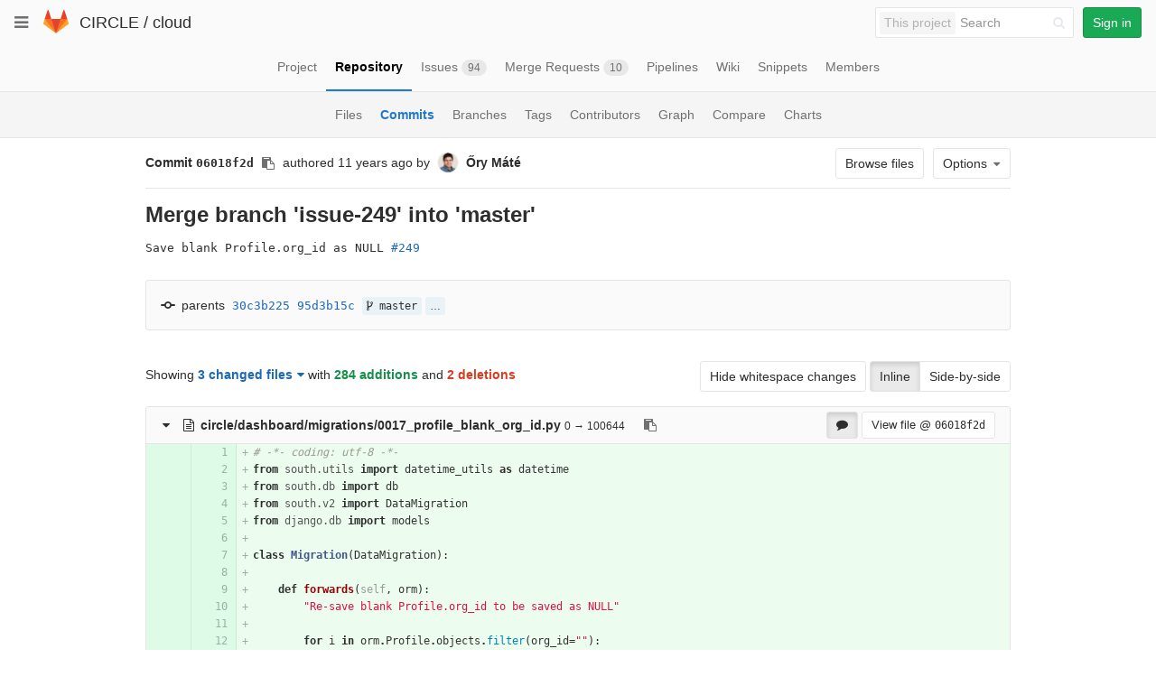

--- FILE ---
content_type: text/html; charset=utf-8
request_url: https://git.ik.bme.hu/circle/cloud/commit/06018f2d014716842912b6c057b35b234f12d9c0?expanded=1
body_size: 526450
content:
<!DOCTYPE html>
<html class="" lang="en">
<head prefix="og: http://ogp.me/ns#">
<meta charset="utf-8">
<meta content="IE=edge" http-equiv="X-UA-Compatible">
<meta content="object" property="og:type">
<meta content="GitLab" property="og:site_name">
<meta content=" Merge branch &#39;issue-249&#39; into &#39;master&#39; (06018f2d) · Commits · CIRCLE / cloud" property="og:title">
<meta content="Save blank Profile.org_id as NULL #249" property="og:description">
<meta content="https://git.ik.bme.hu/assets/gitlab_logo-7ae504fe4f68fdebb3c2034e36621930cd36ea87924c11ff65dbcb8ed50dca58.png" property="og:image">
<meta content="64" property="og:image:width">
<meta content="64" property="og:image:height">
<meta content="https://git.ik.bme.hu/circle/cloud/commit/06018f2d014716842912b6c057b35b234f12d9c0?expanded=1" property="og:url">
<meta content="summary" property="twitter:card">
<meta content=" Merge branch &#39;issue-249&#39; into &#39;master&#39; (06018f2d) · Commits · CIRCLE / cloud" property="twitter:title">
<meta content="Save blank Profile.org_id as NULL #249" property="twitter:description">
<meta content="https://git.ik.bme.hu/assets/gitlab_logo-7ae504fe4f68fdebb3c2034e36621930cd36ea87924c11ff65dbcb8ed50dca58.png" property="twitter:image">

<title> Merge branch &#39;issue-249&#39; into &#39;master&#39; (06018f2d) · Commits · CIRCLE / cloud · GitLab</title>
<meta content="Save blank Profile.org_id as NULL #249" name="description">
<link rel="shortcut icon" type="image/x-icon" href="/assets/favicon-075eba76312e8421991a0c1f89a89ee81678bcde72319dd3e8047e2a47cd3a42.ico" id="favicon" />
<link rel="stylesheet" media="all" href="/assets/application-59098f079af9cc1166b453f21a55d00b0dc9963391e0834564686d0525744c5d.css" />
<link rel="stylesheet" media="print" href="/assets/print-87b4ace0db1f79d91e4fe6e74435b66b71d70fee57ffbb72d0fade17374fcc6b.css" />


<script>
//<![CDATA[
window.gon={};gon.api_version="v4";gon.default_avatar_url="https:\/\/git.ik.bme.hu\/assets\/no_avatar-849f9c04a3a0d0cea2424ae97b27447dc64a7dbfae83c036c45b403392f0e8ba.png";gon.max_file_size=10;gon.asset_host=null;gon.webpack_public_path="\/assets\/webpack\/";gon.relative_url_root="";gon.shortcuts_path="\/help\/shortcuts";gon.user_color_scheme="white";gon.katex_css_url="\/assets\/katex-e46cafe9c3fa73920a7c2c063ee8bb0613e0cf85fd96a3aea25f8419c4bfcfba.css";gon.katex_js_url="\/assets\/katex-04bcf56379fcda0ee7c7a63f71d0fc15ffd2e014d017cd9d51fd6554dfccf40a.js";gon.gitlab_url="https:\/\/git.ik.bme.hu";gon.revision="77bfdac";gon.gitlab_logo="\/assets\/gitlab_logo-7ae504fe4f68fdebb3c2034e36621930cd36ea87924c11ff65dbcb8ed50dca58.png";
//]]>
</script>
<script src="/assets/webpack/webpack_runtime.125bfb4108579eec9ffa.bundle.js" defer="defer"></script>
<script src="/assets/webpack/common.017ed42f19870cbb16cc.bundle.js" defer="defer"></script>
<script src="/assets/webpack/locale.9b181b27a3ddb267508a.bundle.js" defer="defer"></script>
<script src="/assets/webpack/main.03f79a41a8751252e0b0.bundle.js" defer="defer"></script>




<meta name="csrf-param" content="authenticity_token" />
<meta name="csrf-token" content="bwFLXZOLXGOQsPLdpM4DfzrrSo34VwWxG4tiNTedBccbrRey8yWmxT4pGbeH79GNh8psn32KN0urDZ2/hlJqmA==" />
<meta content="origin-when-cross-origin" name="referrer">
<meta content="width=device-width, initial-scale=1, maximum-scale=1" name="viewport">
<meta content="#474D57" name="theme-color">
<link rel="apple-touch-icon" type="image/x-icon" href="/assets/touch-icon-iphone-5a9cee0e8a51212e70b90c87c12f382c428870c0ff67d1eb034d884b78d2dae7.png" />
<link rel="apple-touch-icon" type="image/x-icon" href="/assets/touch-icon-ipad-a6eec6aeb9da138e507593b464fdac213047e49d3093fc30e90d9a995df83ba3.png" sizes="76x76" />
<link rel="apple-touch-icon" type="image/x-icon" href="/assets/touch-icon-iphone-retina-72e2aadf86513a56e050e7f0f2355deaa19cc17ed97bbe5147847f2748e5a3e3.png" sizes="120x120" />
<link rel="apple-touch-icon" type="image/x-icon" href="/assets/touch-icon-ipad-retina-8ebe416f5313483d9c1bc772b5bbe03ecad52a54eba443e5215a22caed2a16a2.png" sizes="152x152" />
<link color="rgb(226, 67, 41)" href="/assets/logo-d36b5212042cebc89b96df4bf6ac24e43db316143e89926c0db839ff694d2de4.svg" rel="mask-icon">
<meta content="/assets/msapplication-tile-1196ec67452f618d39cdd85e2e3a542f76574c071051ae7effbfde01710eb17d.png" name="msapplication-TileImage">
<meta content="#30353E" name="msapplication-TileColor">




</head>

<body class="" data-find-file="/circle/cloud/find_file/master" data-group="" data-page="projects:commit:show" data-project="cloud">
<script>
  gl = window.gl || {};
  gl.GfmAutoComplete = gl.GfmAutoComplete || {};
  gl.GfmAutoComplete.dataSources = {
    members: "/circle/cloud/autocomplete_sources/members?type=Commit&type_id=06018f2d014716842912b6c057b35b234f12d9c0",
    issues: "/circle/cloud/autocomplete_sources/issues",
    mergeRequests: "/circle/cloud/autocomplete_sources/merge_requests",
    labels: "/circle/cloud/autocomplete_sources/labels",
    milestones: "/circle/cloud/autocomplete_sources/milestones",
    commands: "/circle/cloud/autocomplete_sources/commands?type=Commit&type_id=06018f2d014716842912b6c057b35b234f12d9c0"
  };
</script>


<header class="navbar navbar-gitlab with-horizontal-nav">
<div class="navbar-border"></div>
<a class="sr-only gl-accessibility" href="#content-body" tabindex="1">Skip to content</a>
<div class="container-fluid">
<div class="header-content">
<div class="dropdown global-dropdown">
<button class="global-dropdown-toggle" data-toggle="dropdown" type="button">
<span class="sr-only">Toggle navigation</span>
<i aria-hidden="true" data-hidden="true" class="fa fa-bars"></i>
</button>
<div class="dropdown-menu-nav global-dropdown-menu">
<ul>
<li class="home"><a title="Projects" class="dashboard-shortcuts-projects" href="/explore"><div class="shortcut-mappings">
<div class="key">
<i aria-label="hidden" class="fa fa-arrow-up"></i>
P
</div>
</div>
<span>
Projects
</span>
</a></li><li class=""><a title="Groups" class="dashboard-shortcuts-groups" href="/explore/groups"><div class="shortcut-mappings">
<div class="key">
<i aria-label="hidden" class="fa fa-arrow-up"></i>
G
</div>
</div>
<span>
Groups
</span>
</a></li><li class=""><a title="Snippets" class="dashboard-shortcuts-snippets" href="/explore/snippets"><div class="shortcut-mappings">
<div class="key">
<i aria-label="hidden" class="fa fa-arrow-up"></i>
S
</div>
</div>
<span>
Snippets
</span>
</a></li><li class="divider"></li>
<li class=""><a title="Help" href="/help"><span>
Help
</span>
</a></li></ul>

</div>
</div>
<div class="header-logo">
<a class="home" title="Dashboard" id="logo" href="/"><svg width="28" height="28" class="tanuki-logo" viewBox="0 0 36 36">
  <path class="tanuki-shape tanuki-left-ear" fill="#e24329" d="M2 14l9.38 9v-9l-4-12.28c-.205-.632-1.176-.632-1.38 0z"/>
  <path class="tanuki-shape tanuki-right-ear" fill="#e24329" d="M34 14l-9.38 9v-9l4-12.28c.205-.632 1.176-.632 1.38 0z"/>
  <path class="tanuki-shape tanuki-nose" fill="#e24329" d="M18,34.38 3,14 33,14 Z"/>
  <path class="tanuki-shape tanuki-left-eye" fill="#fc6d26" d="M18,34.38 11.38,14 2,14 6,25Z"/>
  <path class="tanuki-shape tanuki-right-eye" fill="#fc6d26" d="M18,34.38 24.62,14 34,14 30,25Z"/>
  <path class="tanuki-shape tanuki-left-cheek" fill="#fca326" d="M2 14L.1 20.16c-.18.565 0 1.2.5 1.56l17.42 12.66z"/>
  <path class="tanuki-shape tanuki-right-cheek" fill="#fca326" d="M34 14l1.9 6.16c.18.565 0 1.2-.5 1.56L18 34.38z"/>
</svg>

</a></div>
<div class="title-container js-title-container">
<h1 class="initializing title"><span class="group-title"><a class="group-path " href="/circle">CIRCLE</a></span> / <a class="project-item-select-holder" href="/circle/cloud">cloud</a></h1>
</div>
<div class="navbar-collapse collapse">
<ul class="nav navbar-nav">
<li class="hidden-sm hidden-xs">
<div class="has-location-badge search search-form">
<form class="navbar-form" action="/search" accept-charset="UTF-8" method="get"><input name="utf8" type="hidden" value="&#x2713;" /><div class="search-input-container">
<div class="location-badge">This project</div>
<div class="search-input-wrap">
<div class="dropdown" data-url="/search/autocomplete">
<input type="search" name="search" id="search" placeholder="Search" class="search-input dropdown-menu-toggle no-outline js-search-dashboard-options" spellcheck="false" tabindex="1" autocomplete="off" data-toggle="dropdown" data-issues-path="https://git.ik.bme.hu/dashboard/issues" data-mr-path="https://git.ik.bme.hu/dashboard/merge_requests" aria-label="Search" />
<div class="dropdown-menu dropdown-select">
<div class="dropdown-content"><ul>
<li>
<a class="is-focused dropdown-menu-empty-link">
Loading...
</a>
</li>
</ul>
</div><div class="dropdown-loading"><i aria-hidden="true" data-hidden="true" class="fa fa-spinner fa-spin"></i></div>
</div>
<i class="search-icon"></i>
<i class="clear-icon js-clear-input"></i>
</div>
</div>
</div>
<input type="hidden" name="group_id" id="group_id" class="js-search-group-options" />
<input type="hidden" name="project_id" id="search_project_id" value="11" class="js-search-project-options" data-project-path="cloud" data-name="cloud" data-issues-path="/circle/cloud/issues" data-mr-path="/circle/cloud/merge_requests" />
<input type="hidden" name="search_code" id="search_code" value="true" />
<input type="hidden" name="repository_ref" id="repository_ref" />

<div class="search-autocomplete-opts hide" data-autocomplete-path="/search/autocomplete" data-autocomplete-project-id="11"></div>
</form></div>

</li>
<li class="visible-sm-inline-block visible-xs-inline-block">
<a title="Search" aria-label="Search" data-toggle="tooltip" data-placement="bottom" data-container="body" href="/search"><i aria-hidden="true" data-hidden="true" class="fa fa-search"></i>
</a></li>
<li>
<div>
<a class="btn btn-sign-in btn-success" href="/users/sign_in?redirect_to_referer=yes">Sign in</a>
</div>
</li>
</ul>
</div>
<button class="navbar-toggle" type="button">
<span class="sr-only">Toggle navigation</span>
<i aria-hidden="true" data-hidden="true" class="fa fa-ellipsis-v"></i>
</button>
<div class="js-dropdown-menu-projects">
<div class="dropdown-menu dropdown-select dropdown-menu-projects">
<div class="dropdown-title"><span>Go to a project</span><button class="dropdown-title-button dropdown-menu-close" aria-label="Close" type="button"><i aria-hidden="true" data-hidden="true" class="fa fa-times dropdown-menu-close-icon"></i></button></div>
<div class="dropdown-input"><input type="search" id="" class="dropdown-input-field" placeholder="Search your projects" autocomplete="off" /><i aria-hidden="true" data-hidden="true" class="fa fa-search dropdown-input-search"></i><i role="button" aria-hidden="true" data-hidden="true" class="fa fa-times dropdown-input-clear js-dropdown-input-clear"></i></div>
<div class="dropdown-content"></div>
<div class="dropdown-loading"><i aria-hidden="true" data-hidden="true" class="fa fa-spinner fa-spin"></i></div>
</div>
</div>

</div>
</div>
</header>


<div class="page-with-sidebar">
<div class="layout-nav">
<div class="container-fluid">
<div class="scrolling-tabs-container">
<div class="fade-left">
<i aria-hidden="true" data-hidden="true" class="fa fa-angle-left"></i>
</div>
<div class="fade-right">
<i aria-hidden="true" data-hidden="true" class="fa fa-angle-right"></i>
</div>
<ul class="nav-links scrolling-tabs">
<li class="home"><a title="Project" class="shortcuts-project" href="/circle/cloud"><span>
Project
</span>
</a></li><li class="active"><a title="Repository" class="shortcuts-tree" href="/circle/cloud/tree/master"><span>
Repository
</span>
</a></li><li class=""><a title="Issues" class="shortcuts-issues" href="/circle/cloud/issues"><span>
Issues
<span class="badge count issue_counter">94</span>
</span>
</a></li><li class=""><a title="Merge Requests" class="shortcuts-merge_requests" href="/circle/cloud/merge_requests"><span>
Merge Requests
<span class="badge count merge_counter js-merge-counter">10</span>
</span>
</a></li><li class=""><a title="Pipelines" class="shortcuts-pipelines" href="/circle/cloud/pipelines"><span>
Pipelines
</span>
</a></li><li class=""><a title="Wiki" class="shortcuts-wiki" href="/circle/cloud/wikis/home"><span>
Wiki
</span>
</a></li><li class=""><a title="Snippets" class="shortcuts-snippets" href="/circle/cloud/snippets"><span>
Snippets
</span>
</a></li><li class=""><a title="Members" class="shortcuts-members" href="/circle/cloud/project_members"><span>
Members
</span>
</a></li><li class="hidden">
<a title="Activity" class="shortcuts-project-activity" href="/circle/cloud/activity"><span>
Activity
</span>
</a></li>
<li class="hidden">
<a title="Network" class="shortcuts-network" href="/circle/cloud/network/master">Graph
</a></li>
<li class="hidden">
<a title="Charts" class="shortcuts-repository-charts" href="/circle/cloud/graphs/master/charts">Charts
</a></li>
<li class="hidden">
<a class="shortcuts-new-issue" href="/circle/cloud/issues/new">Create a new issue
</a></li>
<li class="hidden">
<a title="Jobs" class="shortcuts-builds" href="/circle/cloud/-/jobs">Jobs
</a></li>
<li class="hidden">
<a title="Commits" class="shortcuts-commits" href="/circle/cloud/commits/master">Commits
</a></li>
<li class="hidden">
<a title="Issue Boards" class="shortcuts-issue-boards" href="/circle/cloud/boards">Issue Boards</a>
</li>
</ul>
</div>

</div>
</div>
<div class="scrolling-tabs-container sub-nav-scroll">
<div class="fade-left">
<i aria-hidden="true" data-hidden="true" class="fa fa-angle-left"></i>
</div>
<div class="fade-right">
<i aria-hidden="true" data-hidden="true" class="fa fa-angle-right"></i>
</div>

<div class="nav-links sub-nav scrolling-tabs">
<ul class="container-fluid container-limited">
<li class=""><a href="/circle/cloud/tree/master">Files
</a></li><li class="active"><a href="/circle/cloud/commits/master">Commits
</a></li><li class=""><a href="/circle/cloud/branches">Branches
</a></li><li class=""><a href="/circle/cloud/tags">Tags
</a></li><li class=""><a href="/circle/cloud/graphs/master">Contributors
</a></li><li class=""><a href="/circle/cloud/network/master">Graph
</a></li><li class=""><a href="/circle/cloud/compare?from=master&amp;to=master">Compare
</a></li><li class=""><a href="/circle/cloud/graphs/master/charts">Charts
</a></li></ul>
</div>
</div>

<div class="content-wrapper page-with-layout-nav page-with-sub-nav">
<div class="alert-wrapper">

<div class="flash-container flash-container-page">
</div>


</div>
<div class=" limit-container-width">
<div class="content" id="content-body">

<div class="container-fluid container-limited limit-container-width">
<div class="page-content-header js-commit-box" data-commit-path="/circle/cloud/commit/06018f2d014716842912b6c057b35b234f12d9c0/branches">
<div class="header-main-content">

<strong>
Commit
<span class="commit-sha">06018f2d</span>
</strong>
<button class="btn btn-clipboard btn-transparent" data-toggle="tooltip" data-placement="bottom" data-container="body" data-title="Copy commit SHA to clipboard" data-clipboard-text="06018f2d014716842912b6c057b35b234f12d9c0" type="button" title="Copy commit SHA to clipboard" aria-label="Copy commit SHA to clipboard"><i aria-hidden="true" aria-hidden="true" data-hidden="true" class="fa fa-clipboard"></i></button>
<span class="hidden-xs">authored</span>
<time class="js-timeago" title="Sep 5, 2014 1:51pm" datetime="2014-09-05T11:51:44Z" data-toggle="tooltip" data-placement="top" data-container="body">Sep 05, 2014</time>
<span>by</span>
<a href="/orymate"><img class="avatar has-tooltip s24 hidden-xs  lazy" alt="Őry Máté&#39;s avatar" title="Őry Máté" data-container="body" data-src="https://secure.gravatar.com/avatar/18f41317569ef1cd1085460e300b6721?s=48&amp;d=identicon" src="[data-uri]" /></a>
<strong>
<a class="commit-author-link has-tooltip" title="ory.mate@cloud.bme.hu" href="/orymate"><span class="commit-author-name">Őry Máté</span></a>
</strong>
</div>
<div class="header-action-buttons">
<a class="btn btn-default append-right-10 hidden-xs hidden-sm" href="/circle/cloud/tree/06018f2d014716842912b6c057b35b234f12d9c0">Browse files
</a><div class="dropdown inline">
<a class="btn btn-default dropdown-toggle" data-toggle="dropdown">
<span>Options</span>
<i aria-hidden="true" data-hidden="true" class="fa fa-caret-down"></i>
</a>
<ul class="dropdown-menu dropdown-menu-align-right">
<li class="visible-xs-block visible-sm-block">
<a href="/circle/cloud/tree/06018f2d014716842912b6c057b35b234f12d9c0">Browse Files
</a></li>
<li class="clearfix">

</li>
<li class="clearfix">

</li>
<li class="divider"></li>
<li class="dropdown-header">
Download
</li>
<li><a href="/circle/cloud/commit/06018f2d014716842912b6c057b35b234f12d9c0.diff">Plain Diff</a></li>
</ul>
</div>
</div>
</div>
<div class="commit-box">
<h3 class="commit-title">
 Merge branch 'issue-249' into 'master'
</h3>
<pre class="commit-description">&#x000A;Save blank Profile.org_id as NULL <a href="/circle/cloud/issues/249" data-original="#249" data-link="false" data-project="11" data-issue="288" data-reference-type="issue" data-container="body" data-placement="bottom" title="Normalize blank value to None in Profile.org_id" class="gfm gfm-issue has-tooltip">#249</a></pre>
</div>
<div class="info-well">
<div class="well-segment branch-info">
<div class="icon-container commit-icon">
<svg xmlns="http://www.w3.org/2000/svg" viewBox="0 0 36 18" enable-background="new 0 0 36 18"><path d="m34 7h-7.2c-.9-4-4.5-7-8.8-7s-7.9 3-8.8 7h-7.2c-1.1 0-2 .9-2 2 0 1.1.9 2 2 2h7.2c.9 4 4.5 7 8.8 7s7.9-3 8.8-7h7.2c1.1 0 2-.9 2-2 0-1.1-.9-2-2-2m-16 7c-2.8 0-5-2.2-5-5s2.2-5 5-5 5 2.2 5 5-2.2 5-5 5"/></svg>

</div>
<span class="cgray">parents</span>
<a class="commit-sha" href="/circle/cloud/commit/30c3b225e1b41d49ce7744d3bc33f80f76bcff1a">30c3b225</a>
<a class="commit-sha" href="/circle/cloud/commit/95d3b15c41adcf4a481bd2a29cc7357f75959891">95d3b15c</a>
<span class="commit-info branches">
<i class="fa fa-spinner fa-spin"></i>
</span>
</div>
</div>

<div class="block-connector"></div>
<div class="content-block diff-files-changed files-changed js-diff-files-changed oneline-block">
<div class="files-changed-inner">
<div class="inline-parallel-buttons hidden-xs hidden-sm">
<a class="hidden-xs btn btn-default" href="/circle/cloud/commit/06018f2d014716842912b6c057b35b234f12d9c0?expanded=1&amp;w=1">Hide whitespace changes</a>
<div class="btn-group">
<a id="inline-diff-btn" class="btn active" data-view-type="inline" href="/circle/cloud/commit/06018f2d014716842912b6c057b35b234f12d9c0?expanded=1&amp;view=inline">Inline</a>
<a id="parallel-diff-btn" class="btn" data-view-type="parallel" href="/circle/cloud/commit/06018f2d014716842912b6c057b35b234f12d9c0?expanded=1&amp;view=parallel">Side-by-side</a>
</div>
</div>
<div class="commit-stat-summary dropdown">
Showing
<button class="diff-stats-summary-toggler js-diff-stats-dropdown" data-toggle="dropdown" type="button">3 changed files<i aria-hidden="true" data-hidden="true" class="fa fa-caret-down prepend-left-5"></i></button>
<span class="diff-stats-additions-deletions-expanded" id="diff-stats">
with
<strong class="cgreen">284 additions</strong>
and
<strong class="cred">2 deletions</strong>
</span>
<div aria-describedby="diff-stats" aria-hidden="true" class="diff-stats-additions-deletions-collapsed pull-right hidden-xs hidden-sm">
<strong class="cgreen">+284</strong>
<strong class="cred">-2</strong>
</div>
<div class="dropdown-menu diff-file-changes">
<div class="dropdown-input"><input type="search" id="" class="dropdown-input-field" placeholder="Search files" autocomplete="off" /><i aria-hidden="true" data-hidden="true" class="fa fa-search dropdown-input-search"></i><i role="button" aria-hidden="true" data-hidden="true" class="fa fa-times dropdown-input-clear js-dropdown-input-clear"></i></div>
<div class="dropdown-content">
<ul>
<li>
<a href="#ff0c03cc60fbe004ebe1185e2027220ffe5e3785" title="circle/dashboard/migrations/0017_profile_blank_org_id.py">
<i aria-hidden="true" data-hidden="true" class="fa fa-plus fa-fw cgreen append-right-5"></i>
<span class="diff-file-changes-path">circle/dashboard/migrations/0017_profile_blank_org_id.py</span>
<div class="pull-right">
<span class="cgreen">+276</span>
<span class="cred">-0</span>
</div>
</a>
</li>
<li>
<a href="#d681b75b3c2fa3cc92efc609e4a74ba4316593f0" title="circle/dashboard/models.py">
<i aria-hidden="true" data-hidden="true" class="fa fa-adjust fa-fw  append-right-5"></i>
<span class="diff-file-changes-path">circle/dashboard/models.py</span>
<div class="pull-right">
<span class="cgreen">+7</span>
<span class="cred">-2</span>
</div>
</a>
</li>
<li>
<a href="#ec06f7c3359d56f362626f386ec3ab35da81ece7" title="circle/dashboard/store_api.py">
<i aria-hidden="true" data-hidden="true" class="fa fa-adjust fa-fw  append-right-5"></i>
<span class="diff-file-changes-path">circle/dashboard/store_api.py</span>
<div class="pull-right">
<span class="cgreen">+1</span>
<span class="cred">-0</span>
</div>
</a>
</li>
<li class="dropdown-menu-empty-link hidden">
<a href="#">
No files found.
</a>
</li>
</ul>
</div>
</div>
</div>

</div>
</div>
<div class="files">
<div class="diff-file file-holder" data-blob-diff-path="/circle/cloud/blob/06018f2d014716842912b6c057b35b234f12d9c0/circle/dashboard/migrations/0017_profile_blank_org_id.py/diff" data-view="inline" id="ff0c03cc60fbe004ebe1185e2027220ffe5e3785">
<div class="js-file-title file-title-flex-parent">
<div class="file-header-content">
<i class="fa diff-toggle-caret fa-fw"></i>
<a href="#ff0c03cc60fbe004ebe1185e2027220ffe5e3785"><i aria-hidden="true" data-hidden="true" class="fa fa-file-text-o fa-fw"></i>
<strong class="file-title-name has-tooltip" data-container="body" data-title="circle/dashboard/migrations/0017_profile_blank_org_id.py">
circle/dashboard/migrations/0017_profile_blank_org_id.py
</strong>
</a><button class="btn btn-clipboard btn-transparent prepend-left-5" data-toggle="tooltip" data-placement="bottom" data-container="body" data-class="btn-clipboard btn-transparent prepend-left-5" data-title="Copy file path to clipboard" data-clipboard-text="{&quot;text&quot;:&quot;circle/dashboard/migrations/0017_profile_blank_org_id.py&quot;,&quot;gfm&quot;:&quot;`circle/dashboard/migrations/0017_profile_blank_org_id.py`&quot;}" type="button" title="Copy file path to clipboard" aria-label="Copy file path to clipboard"><i aria-hidden="true" aria-hidden="true" data-hidden="true" class="fa fa-clipboard"></i></button>
<small>
0 → 100644
</small>

</div>
<div class="file-actions hidden-xs">
<a class="js-toggle-diff-comments btn active has-tooltip" title="Toggle comments for this file" href="#"><i aria-hidden="true" data-hidden="true" class="fa fa-comment"></i>
</a>
<a class="btn view-file js-view-file" href="/circle/cloud/blob/06018f2d014716842912b6c057b35b234f12d9c0/circle/dashboard/migrations/0017_profile_blank_org_id.py">View file @ <span class="commit-sha">06018f2d</span></a>

</div>
</div>

<div class="diff-content">
<div class="diff-viewer" data-type="simple">
<table class="code diff-wrap-lines js-syntax-highlight text-file" data-commit-id="06018f2d014716842912b6c057b35b234f12d9c0" data-noteable-type="Commit">
<tr class="line_holder new" id="ff0c03cc60fbe004ebe1185e2027220ffe5e3785_0_1">
<td class="diff-line-num js-avatar-container new old_line" data-linenumber="0">
<button name="button" type="submit" class="add-diff-note js-add-diff-note-button" data-line-code="ff0c03cc60fbe004ebe1185e2027220ffe5e3785_0_1" data-line-type="new" data-note-type="DiffNote" data-position="{&quot;old_path&quot;:&quot;circle/dashboard/migrations/0017_profile_blank_org_id.py&quot;,&quot;new_path&quot;:&quot;circle/dashboard/migrations/0017_profile_blank_org_id.py&quot;,&quot;old_line&quot;:null,&quot;new_line&quot;:1,&quot;base_sha&quot;:&quot;30c3b225e1b41d49ce7744d3bc33f80f76bcff1a&quot;,&quot;start_sha&quot;:&quot;30c3b225e1b41d49ce7744d3bc33f80f76bcff1a&quot;,&quot;head_sha&quot;:&quot;06018f2d014716842912b6c057b35b234f12d9c0&quot;}" title="Add a comment to this line"><i aria-hidden="true" data-hidden="true" class="fa fa-comment-o"></i></button>
<a data-linenumber=" " href="#ff0c03cc60fbe004ebe1185e2027220ffe5e3785_0_1"></a>
</td>
<td class="diff-line-num new new_line" data-linenumber="1">
<a data-linenumber="1" href="#ff0c03cc60fbe004ebe1185e2027220ffe5e3785_0_1"></a>
</td>
<td class="line_content new noteable_line"><span id="LC1" class="line" lang="python"><span class="c"># -*- coding: utf-8 -*-</span></span>
</td>
</tr>
<tr class="line_holder new" id="ff0c03cc60fbe004ebe1185e2027220ffe5e3785_0_2">
<td class="diff-line-num js-avatar-container new old_line" data-linenumber="0">
<button name="button" type="submit" class="add-diff-note js-add-diff-note-button" data-line-code="ff0c03cc60fbe004ebe1185e2027220ffe5e3785_0_2" data-line-type="new" data-note-type="DiffNote" data-position="{&quot;old_path&quot;:&quot;circle/dashboard/migrations/0017_profile_blank_org_id.py&quot;,&quot;new_path&quot;:&quot;circle/dashboard/migrations/0017_profile_blank_org_id.py&quot;,&quot;old_line&quot;:null,&quot;new_line&quot;:2,&quot;base_sha&quot;:&quot;30c3b225e1b41d49ce7744d3bc33f80f76bcff1a&quot;,&quot;start_sha&quot;:&quot;30c3b225e1b41d49ce7744d3bc33f80f76bcff1a&quot;,&quot;head_sha&quot;:&quot;06018f2d014716842912b6c057b35b234f12d9c0&quot;}" title="Add a comment to this line"><i aria-hidden="true" data-hidden="true" class="fa fa-comment-o"></i></button>
<a data-linenumber=" " href="#ff0c03cc60fbe004ebe1185e2027220ffe5e3785_0_2"></a>
</td>
<td class="diff-line-num new new_line" data-linenumber="2">
<a data-linenumber="2" href="#ff0c03cc60fbe004ebe1185e2027220ffe5e3785_0_2"></a>
</td>
<td class="line_content new noteable_line"><span id="LC2" class="line" lang="python"><span class="kn">from</span> <span class="nn">south.utils</span> <span class="kn">import</span> <span class="n">datetime_utils</span> <span class="k">as</span> <span class="n">datetime</span></span>
</td>
</tr>
<tr class="line_holder new" id="ff0c03cc60fbe004ebe1185e2027220ffe5e3785_0_3">
<td class="diff-line-num js-avatar-container new old_line" data-linenumber="0">
<button name="button" type="submit" class="add-diff-note js-add-diff-note-button" data-line-code="ff0c03cc60fbe004ebe1185e2027220ffe5e3785_0_3" data-line-type="new" data-note-type="DiffNote" data-position="{&quot;old_path&quot;:&quot;circle/dashboard/migrations/0017_profile_blank_org_id.py&quot;,&quot;new_path&quot;:&quot;circle/dashboard/migrations/0017_profile_blank_org_id.py&quot;,&quot;old_line&quot;:null,&quot;new_line&quot;:3,&quot;base_sha&quot;:&quot;30c3b225e1b41d49ce7744d3bc33f80f76bcff1a&quot;,&quot;start_sha&quot;:&quot;30c3b225e1b41d49ce7744d3bc33f80f76bcff1a&quot;,&quot;head_sha&quot;:&quot;06018f2d014716842912b6c057b35b234f12d9c0&quot;}" title="Add a comment to this line"><i aria-hidden="true" data-hidden="true" class="fa fa-comment-o"></i></button>
<a data-linenumber=" " href="#ff0c03cc60fbe004ebe1185e2027220ffe5e3785_0_3"></a>
</td>
<td class="diff-line-num new new_line" data-linenumber="3">
<a data-linenumber="3" href="#ff0c03cc60fbe004ebe1185e2027220ffe5e3785_0_3"></a>
</td>
<td class="line_content new noteable_line"><span id="LC3" class="line" lang="python"><span class="kn">from</span> <span class="nn">south.db</span> <span class="kn">import</span> <span class="n">db</span></span>
</td>
</tr>
<tr class="line_holder new" id="ff0c03cc60fbe004ebe1185e2027220ffe5e3785_0_4">
<td class="diff-line-num js-avatar-container new old_line" data-linenumber="0">
<button name="button" type="submit" class="add-diff-note js-add-diff-note-button" data-line-code="ff0c03cc60fbe004ebe1185e2027220ffe5e3785_0_4" data-line-type="new" data-note-type="DiffNote" data-position="{&quot;old_path&quot;:&quot;circle/dashboard/migrations/0017_profile_blank_org_id.py&quot;,&quot;new_path&quot;:&quot;circle/dashboard/migrations/0017_profile_blank_org_id.py&quot;,&quot;old_line&quot;:null,&quot;new_line&quot;:4,&quot;base_sha&quot;:&quot;30c3b225e1b41d49ce7744d3bc33f80f76bcff1a&quot;,&quot;start_sha&quot;:&quot;30c3b225e1b41d49ce7744d3bc33f80f76bcff1a&quot;,&quot;head_sha&quot;:&quot;06018f2d014716842912b6c057b35b234f12d9c0&quot;}" title="Add a comment to this line"><i aria-hidden="true" data-hidden="true" class="fa fa-comment-o"></i></button>
<a data-linenumber=" " href="#ff0c03cc60fbe004ebe1185e2027220ffe5e3785_0_4"></a>
</td>
<td class="diff-line-num new new_line" data-linenumber="4">
<a data-linenumber="4" href="#ff0c03cc60fbe004ebe1185e2027220ffe5e3785_0_4"></a>
</td>
<td class="line_content new noteable_line"><span id="LC4" class="line" lang="python"><span class="kn">from</span> <span class="nn">south.v2</span> <span class="kn">import</span> <span class="n">DataMigration</span></span>
</td>
</tr>
<tr class="line_holder new" id="ff0c03cc60fbe004ebe1185e2027220ffe5e3785_0_5">
<td class="diff-line-num js-avatar-container new old_line" data-linenumber="0">
<button name="button" type="submit" class="add-diff-note js-add-diff-note-button" data-line-code="ff0c03cc60fbe004ebe1185e2027220ffe5e3785_0_5" data-line-type="new" data-note-type="DiffNote" data-position="{&quot;old_path&quot;:&quot;circle/dashboard/migrations/0017_profile_blank_org_id.py&quot;,&quot;new_path&quot;:&quot;circle/dashboard/migrations/0017_profile_blank_org_id.py&quot;,&quot;old_line&quot;:null,&quot;new_line&quot;:5,&quot;base_sha&quot;:&quot;30c3b225e1b41d49ce7744d3bc33f80f76bcff1a&quot;,&quot;start_sha&quot;:&quot;30c3b225e1b41d49ce7744d3bc33f80f76bcff1a&quot;,&quot;head_sha&quot;:&quot;06018f2d014716842912b6c057b35b234f12d9c0&quot;}" title="Add a comment to this line"><i aria-hidden="true" data-hidden="true" class="fa fa-comment-o"></i></button>
<a data-linenumber=" " href="#ff0c03cc60fbe004ebe1185e2027220ffe5e3785_0_5"></a>
</td>
<td class="diff-line-num new new_line" data-linenumber="5">
<a data-linenumber="5" href="#ff0c03cc60fbe004ebe1185e2027220ffe5e3785_0_5"></a>
</td>
<td class="line_content new noteable_line"><span id="LC5" class="line" lang="python"><span class="kn">from</span> <span class="nn">django.db</span> <span class="kn">import</span> <span class="n">models</span></span>
</td>
</tr>
<tr class="line_holder new" id="ff0c03cc60fbe004ebe1185e2027220ffe5e3785_0_6">
<td class="diff-line-num js-avatar-container new old_line" data-linenumber="0">
<button name="button" type="submit" class="add-diff-note js-add-diff-note-button" data-line-code="ff0c03cc60fbe004ebe1185e2027220ffe5e3785_0_6" data-line-type="new" data-note-type="DiffNote" data-position="{&quot;old_path&quot;:&quot;circle/dashboard/migrations/0017_profile_blank_org_id.py&quot;,&quot;new_path&quot;:&quot;circle/dashboard/migrations/0017_profile_blank_org_id.py&quot;,&quot;old_line&quot;:null,&quot;new_line&quot;:6,&quot;base_sha&quot;:&quot;30c3b225e1b41d49ce7744d3bc33f80f76bcff1a&quot;,&quot;start_sha&quot;:&quot;30c3b225e1b41d49ce7744d3bc33f80f76bcff1a&quot;,&quot;head_sha&quot;:&quot;06018f2d014716842912b6c057b35b234f12d9c0&quot;}" title="Add a comment to this line"><i aria-hidden="true" data-hidden="true" class="fa fa-comment-o"></i></button>
<a data-linenumber=" " href="#ff0c03cc60fbe004ebe1185e2027220ffe5e3785_0_6"></a>
</td>
<td class="diff-line-num new new_line" data-linenumber="6">
<a data-linenumber="6" href="#ff0c03cc60fbe004ebe1185e2027220ffe5e3785_0_6"></a>
</td>
<td class="line_content new noteable_line"><span id="LC6" class="line" lang="python"></span>
</td>
</tr>
<tr class="line_holder new" id="ff0c03cc60fbe004ebe1185e2027220ffe5e3785_0_7">
<td class="diff-line-num js-avatar-container new old_line" data-linenumber="0">
<button name="button" type="submit" class="add-diff-note js-add-diff-note-button" data-line-code="ff0c03cc60fbe004ebe1185e2027220ffe5e3785_0_7" data-line-type="new" data-note-type="DiffNote" data-position="{&quot;old_path&quot;:&quot;circle/dashboard/migrations/0017_profile_blank_org_id.py&quot;,&quot;new_path&quot;:&quot;circle/dashboard/migrations/0017_profile_blank_org_id.py&quot;,&quot;old_line&quot;:null,&quot;new_line&quot;:7,&quot;base_sha&quot;:&quot;30c3b225e1b41d49ce7744d3bc33f80f76bcff1a&quot;,&quot;start_sha&quot;:&quot;30c3b225e1b41d49ce7744d3bc33f80f76bcff1a&quot;,&quot;head_sha&quot;:&quot;06018f2d014716842912b6c057b35b234f12d9c0&quot;}" title="Add a comment to this line"><i aria-hidden="true" data-hidden="true" class="fa fa-comment-o"></i></button>
<a data-linenumber=" " href="#ff0c03cc60fbe004ebe1185e2027220ffe5e3785_0_7"></a>
</td>
<td class="diff-line-num new new_line" data-linenumber="7">
<a data-linenumber="7" href="#ff0c03cc60fbe004ebe1185e2027220ffe5e3785_0_7"></a>
</td>
<td class="line_content new noteable_line"><span id="LC7" class="line" lang="python"><span class="k">class</span> <span class="nc">Migration</span><span class="p">(</span><span class="n">DataMigration</span><span class="p">):</span></span>
</td>
</tr>
<tr class="line_holder new" id="ff0c03cc60fbe004ebe1185e2027220ffe5e3785_0_8">
<td class="diff-line-num js-avatar-container new old_line" data-linenumber="0">
<button name="button" type="submit" class="add-diff-note js-add-diff-note-button" data-line-code="ff0c03cc60fbe004ebe1185e2027220ffe5e3785_0_8" data-line-type="new" data-note-type="DiffNote" data-position="{&quot;old_path&quot;:&quot;circle/dashboard/migrations/0017_profile_blank_org_id.py&quot;,&quot;new_path&quot;:&quot;circle/dashboard/migrations/0017_profile_blank_org_id.py&quot;,&quot;old_line&quot;:null,&quot;new_line&quot;:8,&quot;base_sha&quot;:&quot;30c3b225e1b41d49ce7744d3bc33f80f76bcff1a&quot;,&quot;start_sha&quot;:&quot;30c3b225e1b41d49ce7744d3bc33f80f76bcff1a&quot;,&quot;head_sha&quot;:&quot;06018f2d014716842912b6c057b35b234f12d9c0&quot;}" title="Add a comment to this line"><i aria-hidden="true" data-hidden="true" class="fa fa-comment-o"></i></button>
<a data-linenumber=" " href="#ff0c03cc60fbe004ebe1185e2027220ffe5e3785_0_8"></a>
</td>
<td class="diff-line-num new new_line" data-linenumber="8">
<a data-linenumber="8" href="#ff0c03cc60fbe004ebe1185e2027220ffe5e3785_0_8"></a>
</td>
<td class="line_content new noteable_line"><span id="LC8" class="line" lang="python"></span>
</td>
</tr>
<tr class="line_holder new" id="ff0c03cc60fbe004ebe1185e2027220ffe5e3785_0_9">
<td class="diff-line-num js-avatar-container new old_line" data-linenumber="0">
<button name="button" type="submit" class="add-diff-note js-add-diff-note-button" data-line-code="ff0c03cc60fbe004ebe1185e2027220ffe5e3785_0_9" data-line-type="new" data-note-type="DiffNote" data-position="{&quot;old_path&quot;:&quot;circle/dashboard/migrations/0017_profile_blank_org_id.py&quot;,&quot;new_path&quot;:&quot;circle/dashboard/migrations/0017_profile_blank_org_id.py&quot;,&quot;old_line&quot;:null,&quot;new_line&quot;:9,&quot;base_sha&quot;:&quot;30c3b225e1b41d49ce7744d3bc33f80f76bcff1a&quot;,&quot;start_sha&quot;:&quot;30c3b225e1b41d49ce7744d3bc33f80f76bcff1a&quot;,&quot;head_sha&quot;:&quot;06018f2d014716842912b6c057b35b234f12d9c0&quot;}" title="Add a comment to this line"><i aria-hidden="true" data-hidden="true" class="fa fa-comment-o"></i></button>
<a data-linenumber=" " href="#ff0c03cc60fbe004ebe1185e2027220ffe5e3785_0_9"></a>
</td>
<td class="diff-line-num new new_line" data-linenumber="9">
<a data-linenumber="9" href="#ff0c03cc60fbe004ebe1185e2027220ffe5e3785_0_9"></a>
</td>
<td class="line_content new noteable_line"><span id="LC9" class="line" lang="python">    <span class="k">def</span> <span class="nf">forwards</span><span class="p">(</span><span class="bp">self</span><span class="p">,</span> <span class="n">orm</span><span class="p">):</span></span>
</td>
</tr>
<tr class="line_holder new" id="ff0c03cc60fbe004ebe1185e2027220ffe5e3785_0_10">
<td class="diff-line-num js-avatar-container new old_line" data-linenumber="0">
<button name="button" type="submit" class="add-diff-note js-add-diff-note-button" data-line-code="ff0c03cc60fbe004ebe1185e2027220ffe5e3785_0_10" data-line-type="new" data-note-type="DiffNote" data-position="{&quot;old_path&quot;:&quot;circle/dashboard/migrations/0017_profile_blank_org_id.py&quot;,&quot;new_path&quot;:&quot;circle/dashboard/migrations/0017_profile_blank_org_id.py&quot;,&quot;old_line&quot;:null,&quot;new_line&quot;:10,&quot;base_sha&quot;:&quot;30c3b225e1b41d49ce7744d3bc33f80f76bcff1a&quot;,&quot;start_sha&quot;:&quot;30c3b225e1b41d49ce7744d3bc33f80f76bcff1a&quot;,&quot;head_sha&quot;:&quot;06018f2d014716842912b6c057b35b234f12d9c0&quot;}" title="Add a comment to this line"><i aria-hidden="true" data-hidden="true" class="fa fa-comment-o"></i></button>
<a data-linenumber=" " href="#ff0c03cc60fbe004ebe1185e2027220ffe5e3785_0_10"></a>
</td>
<td class="diff-line-num new new_line" data-linenumber="10">
<a data-linenumber="10" href="#ff0c03cc60fbe004ebe1185e2027220ffe5e3785_0_10"></a>
</td>
<td class="line_content new noteable_line"><span id="LC10" class="line" lang="python">        <span class="s">"Re-save blank Profile.org_id to be saved as NULL"</span></span>
</td>
</tr>
<tr class="line_holder new" id="ff0c03cc60fbe004ebe1185e2027220ffe5e3785_0_11">
<td class="diff-line-num js-avatar-container new old_line" data-linenumber="0">
<button name="button" type="submit" class="add-diff-note js-add-diff-note-button" data-line-code="ff0c03cc60fbe004ebe1185e2027220ffe5e3785_0_11" data-line-type="new" data-note-type="DiffNote" data-position="{&quot;old_path&quot;:&quot;circle/dashboard/migrations/0017_profile_blank_org_id.py&quot;,&quot;new_path&quot;:&quot;circle/dashboard/migrations/0017_profile_blank_org_id.py&quot;,&quot;old_line&quot;:null,&quot;new_line&quot;:11,&quot;base_sha&quot;:&quot;30c3b225e1b41d49ce7744d3bc33f80f76bcff1a&quot;,&quot;start_sha&quot;:&quot;30c3b225e1b41d49ce7744d3bc33f80f76bcff1a&quot;,&quot;head_sha&quot;:&quot;06018f2d014716842912b6c057b35b234f12d9c0&quot;}" title="Add a comment to this line"><i aria-hidden="true" data-hidden="true" class="fa fa-comment-o"></i></button>
<a data-linenumber=" " href="#ff0c03cc60fbe004ebe1185e2027220ffe5e3785_0_11"></a>
</td>
<td class="diff-line-num new new_line" data-linenumber="11">
<a data-linenumber="11" href="#ff0c03cc60fbe004ebe1185e2027220ffe5e3785_0_11"></a>
</td>
<td class="line_content new noteable_line"><span id="LC11" class="line" lang="python"></span>
</td>
</tr>
<tr class="line_holder new" id="ff0c03cc60fbe004ebe1185e2027220ffe5e3785_0_12">
<td class="diff-line-num js-avatar-container new old_line" data-linenumber="0">
<button name="button" type="submit" class="add-diff-note js-add-diff-note-button" data-line-code="ff0c03cc60fbe004ebe1185e2027220ffe5e3785_0_12" data-line-type="new" data-note-type="DiffNote" data-position="{&quot;old_path&quot;:&quot;circle/dashboard/migrations/0017_profile_blank_org_id.py&quot;,&quot;new_path&quot;:&quot;circle/dashboard/migrations/0017_profile_blank_org_id.py&quot;,&quot;old_line&quot;:null,&quot;new_line&quot;:12,&quot;base_sha&quot;:&quot;30c3b225e1b41d49ce7744d3bc33f80f76bcff1a&quot;,&quot;start_sha&quot;:&quot;30c3b225e1b41d49ce7744d3bc33f80f76bcff1a&quot;,&quot;head_sha&quot;:&quot;06018f2d014716842912b6c057b35b234f12d9c0&quot;}" title="Add a comment to this line"><i aria-hidden="true" data-hidden="true" class="fa fa-comment-o"></i></button>
<a data-linenumber=" " href="#ff0c03cc60fbe004ebe1185e2027220ffe5e3785_0_12"></a>
</td>
<td class="diff-line-num new new_line" data-linenumber="12">
<a data-linenumber="12" href="#ff0c03cc60fbe004ebe1185e2027220ffe5e3785_0_12"></a>
</td>
<td class="line_content new noteable_line"><span id="LC12" class="line" lang="python">        <span class="k">for</span> <span class="n">i</span> <span class="ow">in</span> <span class="n">orm</span><span class="o">.</span><span class="n">Profile</span><span class="o">.</span><span class="n">objects</span><span class="o">.</span><span class="nb">filter</span><span class="p">(</span><span class="n">org_id</span><span class="o">=</span><span class="s">""</span><span class="p">):</span></span>
</td>
</tr>
<tr class="line_holder new" id="ff0c03cc60fbe004ebe1185e2027220ffe5e3785_0_13">
<td class="diff-line-num js-avatar-container new old_line" data-linenumber="0">
<button name="button" type="submit" class="add-diff-note js-add-diff-note-button" data-line-code="ff0c03cc60fbe004ebe1185e2027220ffe5e3785_0_13" data-line-type="new" data-note-type="DiffNote" data-position="{&quot;old_path&quot;:&quot;circle/dashboard/migrations/0017_profile_blank_org_id.py&quot;,&quot;new_path&quot;:&quot;circle/dashboard/migrations/0017_profile_blank_org_id.py&quot;,&quot;old_line&quot;:null,&quot;new_line&quot;:13,&quot;base_sha&quot;:&quot;30c3b225e1b41d49ce7744d3bc33f80f76bcff1a&quot;,&quot;start_sha&quot;:&quot;30c3b225e1b41d49ce7744d3bc33f80f76bcff1a&quot;,&quot;head_sha&quot;:&quot;06018f2d014716842912b6c057b35b234f12d9c0&quot;}" title="Add a comment to this line"><i aria-hidden="true" data-hidden="true" class="fa fa-comment-o"></i></button>
<a data-linenumber=" " href="#ff0c03cc60fbe004ebe1185e2027220ffe5e3785_0_13"></a>
</td>
<td class="diff-line-num new new_line" data-linenumber="13">
<a data-linenumber="13" href="#ff0c03cc60fbe004ebe1185e2027220ffe5e3785_0_13"></a>
</td>
<td class="line_content new noteable_line"><span id="LC13" class="line" lang="python">            <span class="n">i</span><span class="o">.</span><span class="n">save</span><span class="p">()</span></span>
</td>
</tr>
<tr class="line_holder new" id="ff0c03cc60fbe004ebe1185e2027220ffe5e3785_0_14">
<td class="diff-line-num js-avatar-container new old_line" data-linenumber="0">
<button name="button" type="submit" class="add-diff-note js-add-diff-note-button" data-line-code="ff0c03cc60fbe004ebe1185e2027220ffe5e3785_0_14" data-line-type="new" data-note-type="DiffNote" data-position="{&quot;old_path&quot;:&quot;circle/dashboard/migrations/0017_profile_blank_org_id.py&quot;,&quot;new_path&quot;:&quot;circle/dashboard/migrations/0017_profile_blank_org_id.py&quot;,&quot;old_line&quot;:null,&quot;new_line&quot;:14,&quot;base_sha&quot;:&quot;30c3b225e1b41d49ce7744d3bc33f80f76bcff1a&quot;,&quot;start_sha&quot;:&quot;30c3b225e1b41d49ce7744d3bc33f80f76bcff1a&quot;,&quot;head_sha&quot;:&quot;06018f2d014716842912b6c057b35b234f12d9c0&quot;}" title="Add a comment to this line"><i aria-hidden="true" data-hidden="true" class="fa fa-comment-o"></i></button>
<a data-linenumber=" " href="#ff0c03cc60fbe004ebe1185e2027220ffe5e3785_0_14"></a>
</td>
<td class="diff-line-num new new_line" data-linenumber="14">
<a data-linenumber="14" href="#ff0c03cc60fbe004ebe1185e2027220ffe5e3785_0_14"></a>
</td>
<td class="line_content new noteable_line"><span id="LC14" class="line" lang="python"></span>
</td>
</tr>
<tr class="line_holder new" id="ff0c03cc60fbe004ebe1185e2027220ffe5e3785_0_15">
<td class="diff-line-num js-avatar-container new old_line" data-linenumber="0">
<button name="button" type="submit" class="add-diff-note js-add-diff-note-button" data-line-code="ff0c03cc60fbe004ebe1185e2027220ffe5e3785_0_15" data-line-type="new" data-note-type="DiffNote" data-position="{&quot;old_path&quot;:&quot;circle/dashboard/migrations/0017_profile_blank_org_id.py&quot;,&quot;new_path&quot;:&quot;circle/dashboard/migrations/0017_profile_blank_org_id.py&quot;,&quot;old_line&quot;:null,&quot;new_line&quot;:15,&quot;base_sha&quot;:&quot;30c3b225e1b41d49ce7744d3bc33f80f76bcff1a&quot;,&quot;start_sha&quot;:&quot;30c3b225e1b41d49ce7744d3bc33f80f76bcff1a&quot;,&quot;head_sha&quot;:&quot;06018f2d014716842912b6c057b35b234f12d9c0&quot;}" title="Add a comment to this line"><i aria-hidden="true" data-hidden="true" class="fa fa-comment-o"></i></button>
<a data-linenumber=" " href="#ff0c03cc60fbe004ebe1185e2027220ffe5e3785_0_15"></a>
</td>
<td class="diff-line-num new new_line" data-linenumber="15">
<a data-linenumber="15" href="#ff0c03cc60fbe004ebe1185e2027220ffe5e3785_0_15"></a>
</td>
<td class="line_content new noteable_line"><span id="LC15" class="line" lang="python">        <span class="c"># fix default passwords set in migration 0010</span></span>
</td>
</tr>
<tr class="line_holder new" id="ff0c03cc60fbe004ebe1185e2027220ffe5e3785_0_16">
<td class="diff-line-num js-avatar-container new old_line" data-linenumber="0">
<button name="button" type="submit" class="add-diff-note js-add-diff-note-button" data-line-code="ff0c03cc60fbe004ebe1185e2027220ffe5e3785_0_16" data-line-type="new" data-note-type="DiffNote" data-position="{&quot;old_path&quot;:&quot;circle/dashboard/migrations/0017_profile_blank_org_id.py&quot;,&quot;new_path&quot;:&quot;circle/dashboard/migrations/0017_profile_blank_org_id.py&quot;,&quot;old_line&quot;:null,&quot;new_line&quot;:16,&quot;base_sha&quot;:&quot;30c3b225e1b41d49ce7744d3bc33f80f76bcff1a&quot;,&quot;start_sha&quot;:&quot;30c3b225e1b41d49ce7744d3bc33f80f76bcff1a&quot;,&quot;head_sha&quot;:&quot;06018f2d014716842912b6c057b35b234f12d9c0&quot;}" title="Add a comment to this line"><i aria-hidden="true" data-hidden="true" class="fa fa-comment-o"></i></button>
<a data-linenumber=" " href="#ff0c03cc60fbe004ebe1185e2027220ffe5e3785_0_16"></a>
</td>
<td class="diff-line-num new new_line" data-linenumber="16">
<a data-linenumber="16" href="#ff0c03cc60fbe004ebe1185e2027220ffe5e3785_0_16"></a>
</td>
<td class="line_content new noteable_line"><span id="LC16" class="line" lang="python">        <span class="n">f</span> <span class="o">=</span> <span class="p">[</span><span class="n">f</span> <span class="k">for</span> <span class="n">f</span> <span class="ow">in</span> <span class="n">orm</span><span class="o">.</span><span class="n">Profile</span><span class="o">.</span><span class="n">_meta</span><span class="o">.</span><span class="n">fields</span> <span class="k">if</span> <span class="n">f</span><span class="o">.</span><span class="n">name</span> <span class="o">==</span> <span class="s">'smb_password'</span><span class="p">][</span><span class="mi">0</span><span class="p">]</span></span>
</td>
</tr>
<tr class="line_holder new" id="ff0c03cc60fbe004ebe1185e2027220ffe5e3785_0_17">
<td class="diff-line-num js-avatar-container new old_line" data-linenumber="0">
<button name="button" type="submit" class="add-diff-note js-add-diff-note-button" data-line-code="ff0c03cc60fbe004ebe1185e2027220ffe5e3785_0_17" data-line-type="new" data-note-type="DiffNote" data-position="{&quot;old_path&quot;:&quot;circle/dashboard/migrations/0017_profile_blank_org_id.py&quot;,&quot;new_path&quot;:&quot;circle/dashboard/migrations/0017_profile_blank_org_id.py&quot;,&quot;old_line&quot;:null,&quot;new_line&quot;:17,&quot;base_sha&quot;:&quot;30c3b225e1b41d49ce7744d3bc33f80f76bcff1a&quot;,&quot;start_sha&quot;:&quot;30c3b225e1b41d49ce7744d3bc33f80f76bcff1a&quot;,&quot;head_sha&quot;:&quot;06018f2d014716842912b6c057b35b234f12d9c0&quot;}" title="Add a comment to this line"><i aria-hidden="true" data-hidden="true" class="fa fa-comment-o"></i></button>
<a data-linenumber=" " href="#ff0c03cc60fbe004ebe1185e2027220ffe5e3785_0_17"></a>
</td>
<td class="diff-line-num new new_line" data-linenumber="17">
<a data-linenumber="17" href="#ff0c03cc60fbe004ebe1185e2027220ffe5e3785_0_17"></a>
</td>
<td class="line_content new noteable_line"><span id="LC17" class="line" lang="python">        <span class="k">for</span> <span class="n">i</span> <span class="ow">in</span> <span class="n">orm</span><span class="o">.</span><span class="n">Profile</span><span class="o">.</span><span class="n">objects</span><span class="o">.</span><span class="nb">filter</span><span class="p">(</span><span class="n">smb_password</span><span class="o">=</span><span class="s">"asdasd"</span><span class="p">):</span></span>
</td>
</tr>
<tr class="line_holder new" id="ff0c03cc60fbe004ebe1185e2027220ffe5e3785_0_18">
<td class="diff-line-num js-avatar-container new old_line" data-linenumber="0">
<button name="button" type="submit" class="add-diff-note js-add-diff-note-button" data-line-code="ff0c03cc60fbe004ebe1185e2027220ffe5e3785_0_18" data-line-type="new" data-note-type="DiffNote" data-position="{&quot;old_path&quot;:&quot;circle/dashboard/migrations/0017_profile_blank_org_id.py&quot;,&quot;new_path&quot;:&quot;circle/dashboard/migrations/0017_profile_blank_org_id.py&quot;,&quot;old_line&quot;:null,&quot;new_line&quot;:18,&quot;base_sha&quot;:&quot;30c3b225e1b41d49ce7744d3bc33f80f76bcff1a&quot;,&quot;start_sha&quot;:&quot;30c3b225e1b41d49ce7744d3bc33f80f76bcff1a&quot;,&quot;head_sha&quot;:&quot;06018f2d014716842912b6c057b35b234f12d9c0&quot;}" title="Add a comment to this line"><i aria-hidden="true" data-hidden="true" class="fa fa-comment-o"></i></button>
<a data-linenumber=" " href="#ff0c03cc60fbe004ebe1185e2027220ffe5e3785_0_18"></a>
</td>
<td class="diff-line-num new new_line" data-linenumber="18">
<a data-linenumber="18" href="#ff0c03cc60fbe004ebe1185e2027220ffe5e3785_0_18"></a>
</td>
<td class="line_content new noteable_line"><span id="LC18" class="line" lang="python">            <span class="n">i</span><span class="o">.</span><span class="n">smb_password</span> <span class="o">=</span> <span class="n">f</span><span class="o">.</span><span class="n">get_default</span><span class="p">()</span></span>
</td>
</tr>
<tr class="line_holder new" id="ff0c03cc60fbe004ebe1185e2027220ffe5e3785_0_19">
<td class="diff-line-num js-avatar-container new old_line" data-linenumber="0">
<button name="button" type="submit" class="add-diff-note js-add-diff-note-button" data-line-code="ff0c03cc60fbe004ebe1185e2027220ffe5e3785_0_19" data-line-type="new" data-note-type="DiffNote" data-position="{&quot;old_path&quot;:&quot;circle/dashboard/migrations/0017_profile_blank_org_id.py&quot;,&quot;new_path&quot;:&quot;circle/dashboard/migrations/0017_profile_blank_org_id.py&quot;,&quot;old_line&quot;:null,&quot;new_line&quot;:19,&quot;base_sha&quot;:&quot;30c3b225e1b41d49ce7744d3bc33f80f76bcff1a&quot;,&quot;start_sha&quot;:&quot;30c3b225e1b41d49ce7744d3bc33f80f76bcff1a&quot;,&quot;head_sha&quot;:&quot;06018f2d014716842912b6c057b35b234f12d9c0&quot;}" title="Add a comment to this line"><i aria-hidden="true" data-hidden="true" class="fa fa-comment-o"></i></button>
<a data-linenumber=" " href="#ff0c03cc60fbe004ebe1185e2027220ffe5e3785_0_19"></a>
</td>
<td class="diff-line-num new new_line" data-linenumber="19">
<a data-linenumber="19" href="#ff0c03cc60fbe004ebe1185e2027220ffe5e3785_0_19"></a>
</td>
<td class="line_content new noteable_line"><span id="LC19" class="line" lang="python">            <span class="n">i</span><span class="o">.</span><span class="n">save</span><span class="p">()</span></span>
</td>
</tr>
<tr class="line_holder new" id="ff0c03cc60fbe004ebe1185e2027220ffe5e3785_0_20">
<td class="diff-line-num js-avatar-container new old_line" data-linenumber="0">
<button name="button" type="submit" class="add-diff-note js-add-diff-note-button" data-line-code="ff0c03cc60fbe004ebe1185e2027220ffe5e3785_0_20" data-line-type="new" data-note-type="DiffNote" data-position="{&quot;old_path&quot;:&quot;circle/dashboard/migrations/0017_profile_blank_org_id.py&quot;,&quot;new_path&quot;:&quot;circle/dashboard/migrations/0017_profile_blank_org_id.py&quot;,&quot;old_line&quot;:null,&quot;new_line&quot;:20,&quot;base_sha&quot;:&quot;30c3b225e1b41d49ce7744d3bc33f80f76bcff1a&quot;,&quot;start_sha&quot;:&quot;30c3b225e1b41d49ce7744d3bc33f80f76bcff1a&quot;,&quot;head_sha&quot;:&quot;06018f2d014716842912b6c057b35b234f12d9c0&quot;}" title="Add a comment to this line"><i aria-hidden="true" data-hidden="true" class="fa fa-comment-o"></i></button>
<a data-linenumber=" " href="#ff0c03cc60fbe004ebe1185e2027220ffe5e3785_0_20"></a>
</td>
<td class="diff-line-num new new_line" data-linenumber="20">
<a data-linenumber="20" href="#ff0c03cc60fbe004ebe1185e2027220ffe5e3785_0_20"></a>
</td>
<td class="line_content new noteable_line"><span id="LC20" class="line" lang="python"></span>
</td>
</tr>
<tr class="line_holder new" id="ff0c03cc60fbe004ebe1185e2027220ffe5e3785_0_21">
<td class="diff-line-num js-avatar-container new old_line" data-linenumber="0">
<button name="button" type="submit" class="add-diff-note js-add-diff-note-button" data-line-code="ff0c03cc60fbe004ebe1185e2027220ffe5e3785_0_21" data-line-type="new" data-note-type="DiffNote" data-position="{&quot;old_path&quot;:&quot;circle/dashboard/migrations/0017_profile_blank_org_id.py&quot;,&quot;new_path&quot;:&quot;circle/dashboard/migrations/0017_profile_blank_org_id.py&quot;,&quot;old_line&quot;:null,&quot;new_line&quot;:21,&quot;base_sha&quot;:&quot;30c3b225e1b41d49ce7744d3bc33f80f76bcff1a&quot;,&quot;start_sha&quot;:&quot;30c3b225e1b41d49ce7744d3bc33f80f76bcff1a&quot;,&quot;head_sha&quot;:&quot;06018f2d014716842912b6c057b35b234f12d9c0&quot;}" title="Add a comment to this line"><i aria-hidden="true" data-hidden="true" class="fa fa-comment-o"></i></button>
<a data-linenumber=" " href="#ff0c03cc60fbe004ebe1185e2027220ffe5e3785_0_21"></a>
</td>
<td class="diff-line-num new new_line" data-linenumber="21">
<a data-linenumber="21" href="#ff0c03cc60fbe004ebe1185e2027220ffe5e3785_0_21"></a>
</td>
<td class="line_content new noteable_line"><span id="LC21" class="line" lang="python">    <span class="k">def</span> <span class="nf">backwards</span><span class="p">(</span><span class="bp">self</span><span class="p">,</span> <span class="n">orm</span><span class="p">):</span></span>
</td>
</tr>
<tr class="line_holder new" id="ff0c03cc60fbe004ebe1185e2027220ffe5e3785_0_22">
<td class="diff-line-num js-avatar-container new old_line" data-linenumber="0">
<button name="button" type="submit" class="add-diff-note js-add-diff-note-button" data-line-code="ff0c03cc60fbe004ebe1185e2027220ffe5e3785_0_22" data-line-type="new" data-note-type="DiffNote" data-position="{&quot;old_path&quot;:&quot;circle/dashboard/migrations/0017_profile_blank_org_id.py&quot;,&quot;new_path&quot;:&quot;circle/dashboard/migrations/0017_profile_blank_org_id.py&quot;,&quot;old_line&quot;:null,&quot;new_line&quot;:22,&quot;base_sha&quot;:&quot;30c3b225e1b41d49ce7744d3bc33f80f76bcff1a&quot;,&quot;start_sha&quot;:&quot;30c3b225e1b41d49ce7744d3bc33f80f76bcff1a&quot;,&quot;head_sha&quot;:&quot;06018f2d014716842912b6c057b35b234f12d9c0&quot;}" title="Add a comment to this line"><i aria-hidden="true" data-hidden="true" class="fa fa-comment-o"></i></button>
<a data-linenumber=" " href="#ff0c03cc60fbe004ebe1185e2027220ffe5e3785_0_22"></a>
</td>
<td class="diff-line-num new new_line" data-linenumber="22">
<a data-linenumber="22" href="#ff0c03cc60fbe004ebe1185e2027220ffe5e3785_0_22"></a>
</td>
<td class="line_content new noteable_line"><span id="LC22" class="line" lang="python">        <span class="s">"Write your backwards methods here."</span></span>
</td>
</tr>
<tr class="line_holder new" id="ff0c03cc60fbe004ebe1185e2027220ffe5e3785_0_23">
<td class="diff-line-num js-avatar-container new old_line" data-linenumber="0">
<button name="button" type="submit" class="add-diff-note js-add-diff-note-button" data-line-code="ff0c03cc60fbe004ebe1185e2027220ffe5e3785_0_23" data-line-type="new" data-note-type="DiffNote" data-position="{&quot;old_path&quot;:&quot;circle/dashboard/migrations/0017_profile_blank_org_id.py&quot;,&quot;new_path&quot;:&quot;circle/dashboard/migrations/0017_profile_blank_org_id.py&quot;,&quot;old_line&quot;:null,&quot;new_line&quot;:23,&quot;base_sha&quot;:&quot;30c3b225e1b41d49ce7744d3bc33f80f76bcff1a&quot;,&quot;start_sha&quot;:&quot;30c3b225e1b41d49ce7744d3bc33f80f76bcff1a&quot;,&quot;head_sha&quot;:&quot;06018f2d014716842912b6c057b35b234f12d9c0&quot;}" title="Add a comment to this line"><i aria-hidden="true" data-hidden="true" class="fa fa-comment-o"></i></button>
<a data-linenumber=" " href="#ff0c03cc60fbe004ebe1185e2027220ffe5e3785_0_23"></a>
</td>
<td class="diff-line-num new new_line" data-linenumber="23">
<a data-linenumber="23" href="#ff0c03cc60fbe004ebe1185e2027220ffe5e3785_0_23"></a>
</td>
<td class="line_content new noteable_line"><span id="LC23" class="line" lang="python"></span>
</td>
</tr>
<tr class="line_holder new" id="ff0c03cc60fbe004ebe1185e2027220ffe5e3785_0_24">
<td class="diff-line-num js-avatar-container new old_line" data-linenumber="0">
<button name="button" type="submit" class="add-diff-note js-add-diff-note-button" data-line-code="ff0c03cc60fbe004ebe1185e2027220ffe5e3785_0_24" data-line-type="new" data-note-type="DiffNote" data-position="{&quot;old_path&quot;:&quot;circle/dashboard/migrations/0017_profile_blank_org_id.py&quot;,&quot;new_path&quot;:&quot;circle/dashboard/migrations/0017_profile_blank_org_id.py&quot;,&quot;old_line&quot;:null,&quot;new_line&quot;:24,&quot;base_sha&quot;:&quot;30c3b225e1b41d49ce7744d3bc33f80f76bcff1a&quot;,&quot;start_sha&quot;:&quot;30c3b225e1b41d49ce7744d3bc33f80f76bcff1a&quot;,&quot;head_sha&quot;:&quot;06018f2d014716842912b6c057b35b234f12d9c0&quot;}" title="Add a comment to this line"><i aria-hidden="true" data-hidden="true" class="fa fa-comment-o"></i></button>
<a data-linenumber=" " href="#ff0c03cc60fbe004ebe1185e2027220ffe5e3785_0_24"></a>
</td>
<td class="diff-line-num new new_line" data-linenumber="24">
<a data-linenumber="24" href="#ff0c03cc60fbe004ebe1185e2027220ffe5e3785_0_24"></a>
</td>
<td class="line_content new noteable_line"><span id="LC24" class="line" lang="python">    <span class="n">models</span> <span class="o">=</span> <span class="p">{</span></span>
</td>
</tr>
<tr class="line_holder new" id="ff0c03cc60fbe004ebe1185e2027220ffe5e3785_0_25">
<td class="diff-line-num js-avatar-container new old_line" data-linenumber="0">
<button name="button" type="submit" class="add-diff-note js-add-diff-note-button" data-line-code="ff0c03cc60fbe004ebe1185e2027220ffe5e3785_0_25" data-line-type="new" data-note-type="DiffNote" data-position="{&quot;old_path&quot;:&quot;circle/dashboard/migrations/0017_profile_blank_org_id.py&quot;,&quot;new_path&quot;:&quot;circle/dashboard/migrations/0017_profile_blank_org_id.py&quot;,&quot;old_line&quot;:null,&quot;new_line&quot;:25,&quot;base_sha&quot;:&quot;30c3b225e1b41d49ce7744d3bc33f80f76bcff1a&quot;,&quot;start_sha&quot;:&quot;30c3b225e1b41d49ce7744d3bc33f80f76bcff1a&quot;,&quot;head_sha&quot;:&quot;06018f2d014716842912b6c057b35b234f12d9c0&quot;}" title="Add a comment to this line"><i aria-hidden="true" data-hidden="true" class="fa fa-comment-o"></i></button>
<a data-linenumber=" " href="#ff0c03cc60fbe004ebe1185e2027220ffe5e3785_0_25"></a>
</td>
<td class="diff-line-num new new_line" data-linenumber="25">
<a data-linenumber="25" href="#ff0c03cc60fbe004ebe1185e2027220ffe5e3785_0_25"></a>
</td>
<td class="line_content new noteable_line"><span id="LC25" class="line" lang="python">        <span class="s">u'auth.group'</span><span class="p">:</span> <span class="p">{</span></span>
</td>
</tr>
<tr class="line_holder new" id="ff0c03cc60fbe004ebe1185e2027220ffe5e3785_0_26">
<td class="diff-line-num js-avatar-container new old_line" data-linenumber="0">
<button name="button" type="submit" class="add-diff-note js-add-diff-note-button" data-line-code="ff0c03cc60fbe004ebe1185e2027220ffe5e3785_0_26" data-line-type="new" data-note-type="DiffNote" data-position="{&quot;old_path&quot;:&quot;circle/dashboard/migrations/0017_profile_blank_org_id.py&quot;,&quot;new_path&quot;:&quot;circle/dashboard/migrations/0017_profile_blank_org_id.py&quot;,&quot;old_line&quot;:null,&quot;new_line&quot;:26,&quot;base_sha&quot;:&quot;30c3b225e1b41d49ce7744d3bc33f80f76bcff1a&quot;,&quot;start_sha&quot;:&quot;30c3b225e1b41d49ce7744d3bc33f80f76bcff1a&quot;,&quot;head_sha&quot;:&quot;06018f2d014716842912b6c057b35b234f12d9c0&quot;}" title="Add a comment to this line"><i aria-hidden="true" data-hidden="true" class="fa fa-comment-o"></i></button>
<a data-linenumber=" " href="#ff0c03cc60fbe004ebe1185e2027220ffe5e3785_0_26"></a>
</td>
<td class="diff-line-num new new_line" data-linenumber="26">
<a data-linenumber="26" href="#ff0c03cc60fbe004ebe1185e2027220ffe5e3785_0_26"></a>
</td>
<td class="line_content new noteable_line"><span id="LC26" class="line" lang="python">            <span class="s">'Meta'</span><span class="p">:</span> <span class="p">{</span><span class="s">'object_name'</span><span class="p">:</span> <span class="s">'Group'</span><span class="p">},</span></span>
</td>
</tr>
<tr class="line_holder new" id="ff0c03cc60fbe004ebe1185e2027220ffe5e3785_0_27">
<td class="diff-line-num js-avatar-container new old_line" data-linenumber="0">
<button name="button" type="submit" class="add-diff-note js-add-diff-note-button" data-line-code="ff0c03cc60fbe004ebe1185e2027220ffe5e3785_0_27" data-line-type="new" data-note-type="DiffNote" data-position="{&quot;old_path&quot;:&quot;circle/dashboard/migrations/0017_profile_blank_org_id.py&quot;,&quot;new_path&quot;:&quot;circle/dashboard/migrations/0017_profile_blank_org_id.py&quot;,&quot;old_line&quot;:null,&quot;new_line&quot;:27,&quot;base_sha&quot;:&quot;30c3b225e1b41d49ce7744d3bc33f80f76bcff1a&quot;,&quot;start_sha&quot;:&quot;30c3b225e1b41d49ce7744d3bc33f80f76bcff1a&quot;,&quot;head_sha&quot;:&quot;06018f2d014716842912b6c057b35b234f12d9c0&quot;}" title="Add a comment to this line"><i aria-hidden="true" data-hidden="true" class="fa fa-comment-o"></i></button>
<a data-linenumber=" " href="#ff0c03cc60fbe004ebe1185e2027220ffe5e3785_0_27"></a>
</td>
<td class="diff-line-num new new_line" data-linenumber="27">
<a data-linenumber="27" href="#ff0c03cc60fbe004ebe1185e2027220ffe5e3785_0_27"></a>
</td>
<td class="line_content new noteable_line"><span id="LC27" class="line" lang="python">            <span class="s">u'id'</span><span class="p">:</span> <span class="p">(</span><span class="s">'django.db.models.fields.AutoField'</span><span class="p">,</span> <span class="p">[],</span> <span class="p">{</span><span class="s">'primary_key'</span><span class="p">:</span> <span class="s">'True'</span><span class="p">}),</span></span>
</td>
</tr>
<tr class="line_holder new" id="ff0c03cc60fbe004ebe1185e2027220ffe5e3785_0_28">
<td class="diff-line-num js-avatar-container new old_line" data-linenumber="0">
<button name="button" type="submit" class="add-diff-note js-add-diff-note-button" data-line-code="ff0c03cc60fbe004ebe1185e2027220ffe5e3785_0_28" data-line-type="new" data-note-type="DiffNote" data-position="{&quot;old_path&quot;:&quot;circle/dashboard/migrations/0017_profile_blank_org_id.py&quot;,&quot;new_path&quot;:&quot;circle/dashboard/migrations/0017_profile_blank_org_id.py&quot;,&quot;old_line&quot;:null,&quot;new_line&quot;:28,&quot;base_sha&quot;:&quot;30c3b225e1b41d49ce7744d3bc33f80f76bcff1a&quot;,&quot;start_sha&quot;:&quot;30c3b225e1b41d49ce7744d3bc33f80f76bcff1a&quot;,&quot;head_sha&quot;:&quot;06018f2d014716842912b6c057b35b234f12d9c0&quot;}" title="Add a comment to this line"><i aria-hidden="true" data-hidden="true" class="fa fa-comment-o"></i></button>
<a data-linenumber=" " href="#ff0c03cc60fbe004ebe1185e2027220ffe5e3785_0_28"></a>
</td>
<td class="diff-line-num new new_line" data-linenumber="28">
<a data-linenumber="28" href="#ff0c03cc60fbe004ebe1185e2027220ffe5e3785_0_28"></a>
</td>
<td class="line_content new noteable_line"><span id="LC28" class="line" lang="python">            <span class="s">'name'</span><span class="p">:</span> <span class="p">(</span><span class="s">'django.db.models.fields.CharField'</span><span class="p">,</span> <span class="p">[],</span> <span class="p">{</span><span class="s">'unique'</span><span class="p">:</span> <span class="s">'True'</span><span class="p">,</span> <span class="s">'max_length'</span><span class="p">:</span> <span class="s">'80'</span><span class="p">}),</span></span>
</td>
</tr>
<tr class="line_holder new" id="ff0c03cc60fbe004ebe1185e2027220ffe5e3785_0_29">
<td class="diff-line-num js-avatar-container new old_line" data-linenumber="0">
<button name="button" type="submit" class="add-diff-note js-add-diff-note-button" data-line-code="ff0c03cc60fbe004ebe1185e2027220ffe5e3785_0_29" data-line-type="new" data-note-type="DiffNote" data-position="{&quot;old_path&quot;:&quot;circle/dashboard/migrations/0017_profile_blank_org_id.py&quot;,&quot;new_path&quot;:&quot;circle/dashboard/migrations/0017_profile_blank_org_id.py&quot;,&quot;old_line&quot;:null,&quot;new_line&quot;:29,&quot;base_sha&quot;:&quot;30c3b225e1b41d49ce7744d3bc33f80f76bcff1a&quot;,&quot;start_sha&quot;:&quot;30c3b225e1b41d49ce7744d3bc33f80f76bcff1a&quot;,&quot;head_sha&quot;:&quot;06018f2d014716842912b6c057b35b234f12d9c0&quot;}" title="Add a comment to this line"><i aria-hidden="true" data-hidden="true" class="fa fa-comment-o"></i></button>
<a data-linenumber=" " href="#ff0c03cc60fbe004ebe1185e2027220ffe5e3785_0_29"></a>
</td>
<td class="diff-line-num new new_line" data-linenumber="29">
<a data-linenumber="29" href="#ff0c03cc60fbe004ebe1185e2027220ffe5e3785_0_29"></a>
</td>
<td class="line_content new noteable_line"><span id="LC29" class="line" lang="python">            <span class="s">'permissions'</span><span class="p">:</span> <span class="p">(</span><span class="s">'django.db.models.fields.related.ManyToManyField'</span><span class="p">,</span> <span class="p">[],</span> <span class="p">{</span><span class="s">'to'</span><span class="p">:</span> <span class="s">u"orm['auth.Permission']"</span><span class="p">,</span> <span class="s">'symmetrical'</span><span class="p">:</span> <span class="s">'False'</span><span class="p">,</span> <span class="s">'blank'</span><span class="p">:</span> <span class="s">'True'</span><span class="p">})</span></span>
</td>
</tr>
<tr class="line_holder new" id="ff0c03cc60fbe004ebe1185e2027220ffe5e3785_0_30">
<td class="diff-line-num js-avatar-container new old_line" data-linenumber="0">
<button name="button" type="submit" class="add-diff-note js-add-diff-note-button" data-line-code="ff0c03cc60fbe004ebe1185e2027220ffe5e3785_0_30" data-line-type="new" data-note-type="DiffNote" data-position="{&quot;old_path&quot;:&quot;circle/dashboard/migrations/0017_profile_blank_org_id.py&quot;,&quot;new_path&quot;:&quot;circle/dashboard/migrations/0017_profile_blank_org_id.py&quot;,&quot;old_line&quot;:null,&quot;new_line&quot;:30,&quot;base_sha&quot;:&quot;30c3b225e1b41d49ce7744d3bc33f80f76bcff1a&quot;,&quot;start_sha&quot;:&quot;30c3b225e1b41d49ce7744d3bc33f80f76bcff1a&quot;,&quot;head_sha&quot;:&quot;06018f2d014716842912b6c057b35b234f12d9c0&quot;}" title="Add a comment to this line"><i aria-hidden="true" data-hidden="true" class="fa fa-comment-o"></i></button>
<a data-linenumber=" " href="#ff0c03cc60fbe004ebe1185e2027220ffe5e3785_0_30"></a>
</td>
<td class="diff-line-num new new_line" data-linenumber="30">
<a data-linenumber="30" href="#ff0c03cc60fbe004ebe1185e2027220ffe5e3785_0_30"></a>
</td>
<td class="line_content new noteable_line"><span id="LC30" class="line" lang="python">        <span class="p">},</span></span>
</td>
</tr>
<tr class="line_holder new" id="ff0c03cc60fbe004ebe1185e2027220ffe5e3785_0_31">
<td class="diff-line-num js-avatar-container new old_line" data-linenumber="0">
<button name="button" type="submit" class="add-diff-note js-add-diff-note-button" data-line-code="ff0c03cc60fbe004ebe1185e2027220ffe5e3785_0_31" data-line-type="new" data-note-type="DiffNote" data-position="{&quot;old_path&quot;:&quot;circle/dashboard/migrations/0017_profile_blank_org_id.py&quot;,&quot;new_path&quot;:&quot;circle/dashboard/migrations/0017_profile_blank_org_id.py&quot;,&quot;old_line&quot;:null,&quot;new_line&quot;:31,&quot;base_sha&quot;:&quot;30c3b225e1b41d49ce7744d3bc33f80f76bcff1a&quot;,&quot;start_sha&quot;:&quot;30c3b225e1b41d49ce7744d3bc33f80f76bcff1a&quot;,&quot;head_sha&quot;:&quot;06018f2d014716842912b6c057b35b234f12d9c0&quot;}" title="Add a comment to this line"><i aria-hidden="true" data-hidden="true" class="fa fa-comment-o"></i></button>
<a data-linenumber=" " href="#ff0c03cc60fbe004ebe1185e2027220ffe5e3785_0_31"></a>
</td>
<td class="diff-line-num new new_line" data-linenumber="31">
<a data-linenumber="31" href="#ff0c03cc60fbe004ebe1185e2027220ffe5e3785_0_31"></a>
</td>
<td class="line_content new noteable_line"><span id="LC31" class="line" lang="python">        <span class="s">u'auth.permission'</span><span class="p">:</span> <span class="p">{</span></span>
</td>
</tr>
<tr class="line_holder new" id="ff0c03cc60fbe004ebe1185e2027220ffe5e3785_0_32">
<td class="diff-line-num js-avatar-container new old_line" data-linenumber="0">
<button name="button" type="submit" class="add-diff-note js-add-diff-note-button" data-line-code="ff0c03cc60fbe004ebe1185e2027220ffe5e3785_0_32" data-line-type="new" data-note-type="DiffNote" data-position="{&quot;old_path&quot;:&quot;circle/dashboard/migrations/0017_profile_blank_org_id.py&quot;,&quot;new_path&quot;:&quot;circle/dashboard/migrations/0017_profile_blank_org_id.py&quot;,&quot;old_line&quot;:null,&quot;new_line&quot;:32,&quot;base_sha&quot;:&quot;30c3b225e1b41d49ce7744d3bc33f80f76bcff1a&quot;,&quot;start_sha&quot;:&quot;30c3b225e1b41d49ce7744d3bc33f80f76bcff1a&quot;,&quot;head_sha&quot;:&quot;06018f2d014716842912b6c057b35b234f12d9c0&quot;}" title="Add a comment to this line"><i aria-hidden="true" data-hidden="true" class="fa fa-comment-o"></i></button>
<a data-linenumber=" " href="#ff0c03cc60fbe004ebe1185e2027220ffe5e3785_0_32"></a>
</td>
<td class="diff-line-num new new_line" data-linenumber="32">
<a data-linenumber="32" href="#ff0c03cc60fbe004ebe1185e2027220ffe5e3785_0_32"></a>
</td>
<td class="line_content new noteable_line"><span id="LC32" class="line" lang="python">            <span class="s">'Meta'</span><span class="p">:</span> <span class="p">{</span><span class="s">'ordering'</span><span class="p">:</span> <span class="s">"(u'content_type__app_label', u'content_type__model', u'codename')"</span><span class="p">,</span> <span class="s">'unique_together'</span><span class="p">:</span> <span class="s">"((u'content_type', u'codename'),)"</span><span class="p">,</span> <span class="s">'object_name'</span><span class="p">:</span> <span class="s">'Permission'</span><span class="p">},</span></span>
</td>
</tr>
<tr class="line_holder new" id="ff0c03cc60fbe004ebe1185e2027220ffe5e3785_0_33">
<td class="diff-line-num js-avatar-container new old_line" data-linenumber="0">
<button name="button" type="submit" class="add-diff-note js-add-diff-note-button" data-line-code="ff0c03cc60fbe004ebe1185e2027220ffe5e3785_0_33" data-line-type="new" data-note-type="DiffNote" data-position="{&quot;old_path&quot;:&quot;circle/dashboard/migrations/0017_profile_blank_org_id.py&quot;,&quot;new_path&quot;:&quot;circle/dashboard/migrations/0017_profile_blank_org_id.py&quot;,&quot;old_line&quot;:null,&quot;new_line&quot;:33,&quot;base_sha&quot;:&quot;30c3b225e1b41d49ce7744d3bc33f80f76bcff1a&quot;,&quot;start_sha&quot;:&quot;30c3b225e1b41d49ce7744d3bc33f80f76bcff1a&quot;,&quot;head_sha&quot;:&quot;06018f2d014716842912b6c057b35b234f12d9c0&quot;}" title="Add a comment to this line"><i aria-hidden="true" data-hidden="true" class="fa fa-comment-o"></i></button>
<a data-linenumber=" " href="#ff0c03cc60fbe004ebe1185e2027220ffe5e3785_0_33"></a>
</td>
<td class="diff-line-num new new_line" data-linenumber="33">
<a data-linenumber="33" href="#ff0c03cc60fbe004ebe1185e2027220ffe5e3785_0_33"></a>
</td>
<td class="line_content new noteable_line"><span id="LC33" class="line" lang="python">            <span class="s">'codename'</span><span class="p">:</span> <span class="p">(</span><span class="s">'django.db.models.fields.CharField'</span><span class="p">,</span> <span class="p">[],</span> <span class="p">{</span><span class="s">'max_length'</span><span class="p">:</span> <span class="s">'100'</span><span class="p">}),</span></span>
</td>
</tr>
<tr class="line_holder new" id="ff0c03cc60fbe004ebe1185e2027220ffe5e3785_0_34">
<td class="diff-line-num js-avatar-container new old_line" data-linenumber="0">
<button name="button" type="submit" class="add-diff-note js-add-diff-note-button" data-line-code="ff0c03cc60fbe004ebe1185e2027220ffe5e3785_0_34" data-line-type="new" data-note-type="DiffNote" data-position="{&quot;old_path&quot;:&quot;circle/dashboard/migrations/0017_profile_blank_org_id.py&quot;,&quot;new_path&quot;:&quot;circle/dashboard/migrations/0017_profile_blank_org_id.py&quot;,&quot;old_line&quot;:null,&quot;new_line&quot;:34,&quot;base_sha&quot;:&quot;30c3b225e1b41d49ce7744d3bc33f80f76bcff1a&quot;,&quot;start_sha&quot;:&quot;30c3b225e1b41d49ce7744d3bc33f80f76bcff1a&quot;,&quot;head_sha&quot;:&quot;06018f2d014716842912b6c057b35b234f12d9c0&quot;}" title="Add a comment to this line"><i aria-hidden="true" data-hidden="true" class="fa fa-comment-o"></i></button>
<a data-linenumber=" " href="#ff0c03cc60fbe004ebe1185e2027220ffe5e3785_0_34"></a>
</td>
<td class="diff-line-num new new_line" data-linenumber="34">
<a data-linenumber="34" href="#ff0c03cc60fbe004ebe1185e2027220ffe5e3785_0_34"></a>
</td>
<td class="line_content new noteable_line"><span id="LC34" class="line" lang="python">            <span class="s">'content_type'</span><span class="p">:</span> <span class="p">(</span><span class="s">'django.db.models.fields.related.ForeignKey'</span><span class="p">,</span> <span class="p">[],</span> <span class="p">{</span><span class="s">'to'</span><span class="p">:</span> <span class="s">u"orm['contenttypes.ContentType']"</span><span class="p">}),</span></span>
</td>
</tr>
<tr class="line_holder new" id="ff0c03cc60fbe004ebe1185e2027220ffe5e3785_0_35">
<td class="diff-line-num js-avatar-container new old_line" data-linenumber="0">
<button name="button" type="submit" class="add-diff-note js-add-diff-note-button" data-line-code="ff0c03cc60fbe004ebe1185e2027220ffe5e3785_0_35" data-line-type="new" data-note-type="DiffNote" data-position="{&quot;old_path&quot;:&quot;circle/dashboard/migrations/0017_profile_blank_org_id.py&quot;,&quot;new_path&quot;:&quot;circle/dashboard/migrations/0017_profile_blank_org_id.py&quot;,&quot;old_line&quot;:null,&quot;new_line&quot;:35,&quot;base_sha&quot;:&quot;30c3b225e1b41d49ce7744d3bc33f80f76bcff1a&quot;,&quot;start_sha&quot;:&quot;30c3b225e1b41d49ce7744d3bc33f80f76bcff1a&quot;,&quot;head_sha&quot;:&quot;06018f2d014716842912b6c057b35b234f12d9c0&quot;}" title="Add a comment to this line"><i aria-hidden="true" data-hidden="true" class="fa fa-comment-o"></i></button>
<a data-linenumber=" " href="#ff0c03cc60fbe004ebe1185e2027220ffe5e3785_0_35"></a>
</td>
<td class="diff-line-num new new_line" data-linenumber="35">
<a data-linenumber="35" href="#ff0c03cc60fbe004ebe1185e2027220ffe5e3785_0_35"></a>
</td>
<td class="line_content new noteable_line"><span id="LC35" class="line" lang="python">            <span class="s">u'id'</span><span class="p">:</span> <span class="p">(</span><span class="s">'django.db.models.fields.AutoField'</span><span class="p">,</span> <span class="p">[],</span> <span class="p">{</span><span class="s">'primary_key'</span><span class="p">:</span> <span class="s">'True'</span><span class="p">}),</span></span>
</td>
</tr>
<tr class="line_holder new" id="ff0c03cc60fbe004ebe1185e2027220ffe5e3785_0_36">
<td class="diff-line-num js-avatar-container new old_line" data-linenumber="0">
<button name="button" type="submit" class="add-diff-note js-add-diff-note-button" data-line-code="ff0c03cc60fbe004ebe1185e2027220ffe5e3785_0_36" data-line-type="new" data-note-type="DiffNote" data-position="{&quot;old_path&quot;:&quot;circle/dashboard/migrations/0017_profile_blank_org_id.py&quot;,&quot;new_path&quot;:&quot;circle/dashboard/migrations/0017_profile_blank_org_id.py&quot;,&quot;old_line&quot;:null,&quot;new_line&quot;:36,&quot;base_sha&quot;:&quot;30c3b225e1b41d49ce7744d3bc33f80f76bcff1a&quot;,&quot;start_sha&quot;:&quot;30c3b225e1b41d49ce7744d3bc33f80f76bcff1a&quot;,&quot;head_sha&quot;:&quot;06018f2d014716842912b6c057b35b234f12d9c0&quot;}" title="Add a comment to this line"><i aria-hidden="true" data-hidden="true" class="fa fa-comment-o"></i></button>
<a data-linenumber=" " href="#ff0c03cc60fbe004ebe1185e2027220ffe5e3785_0_36"></a>
</td>
<td class="diff-line-num new new_line" data-linenumber="36">
<a data-linenumber="36" href="#ff0c03cc60fbe004ebe1185e2027220ffe5e3785_0_36"></a>
</td>
<td class="line_content new noteable_line"><span id="LC36" class="line" lang="python">            <span class="s">'name'</span><span class="p">:</span> <span class="p">(</span><span class="s">'django.db.models.fields.CharField'</span><span class="p">,</span> <span class="p">[],</span> <span class="p">{</span><span class="s">'max_length'</span><span class="p">:</span> <span class="s">'50'</span><span class="p">})</span></span>
</td>
</tr>
<tr class="line_holder new" id="ff0c03cc60fbe004ebe1185e2027220ffe5e3785_0_37">
<td class="diff-line-num js-avatar-container new old_line" data-linenumber="0">
<button name="button" type="submit" class="add-diff-note js-add-diff-note-button" data-line-code="ff0c03cc60fbe004ebe1185e2027220ffe5e3785_0_37" data-line-type="new" data-note-type="DiffNote" data-position="{&quot;old_path&quot;:&quot;circle/dashboard/migrations/0017_profile_blank_org_id.py&quot;,&quot;new_path&quot;:&quot;circle/dashboard/migrations/0017_profile_blank_org_id.py&quot;,&quot;old_line&quot;:null,&quot;new_line&quot;:37,&quot;base_sha&quot;:&quot;30c3b225e1b41d49ce7744d3bc33f80f76bcff1a&quot;,&quot;start_sha&quot;:&quot;30c3b225e1b41d49ce7744d3bc33f80f76bcff1a&quot;,&quot;head_sha&quot;:&quot;06018f2d014716842912b6c057b35b234f12d9c0&quot;}" title="Add a comment to this line"><i aria-hidden="true" data-hidden="true" class="fa fa-comment-o"></i></button>
<a data-linenumber=" " href="#ff0c03cc60fbe004ebe1185e2027220ffe5e3785_0_37"></a>
</td>
<td class="diff-line-num new new_line" data-linenumber="37">
<a data-linenumber="37" href="#ff0c03cc60fbe004ebe1185e2027220ffe5e3785_0_37"></a>
</td>
<td class="line_content new noteable_line"><span id="LC37" class="line" lang="python">        <span class="p">},</span></span>
</td>
</tr>
<tr class="line_holder new" id="ff0c03cc60fbe004ebe1185e2027220ffe5e3785_0_38">
<td class="diff-line-num js-avatar-container new old_line" data-linenumber="0">
<button name="button" type="submit" class="add-diff-note js-add-diff-note-button" data-line-code="ff0c03cc60fbe004ebe1185e2027220ffe5e3785_0_38" data-line-type="new" data-note-type="DiffNote" data-position="{&quot;old_path&quot;:&quot;circle/dashboard/migrations/0017_profile_blank_org_id.py&quot;,&quot;new_path&quot;:&quot;circle/dashboard/migrations/0017_profile_blank_org_id.py&quot;,&quot;old_line&quot;:null,&quot;new_line&quot;:38,&quot;base_sha&quot;:&quot;30c3b225e1b41d49ce7744d3bc33f80f76bcff1a&quot;,&quot;start_sha&quot;:&quot;30c3b225e1b41d49ce7744d3bc33f80f76bcff1a&quot;,&quot;head_sha&quot;:&quot;06018f2d014716842912b6c057b35b234f12d9c0&quot;}" title="Add a comment to this line"><i aria-hidden="true" data-hidden="true" class="fa fa-comment-o"></i></button>
<a data-linenumber=" " href="#ff0c03cc60fbe004ebe1185e2027220ffe5e3785_0_38"></a>
</td>
<td class="diff-line-num new new_line" data-linenumber="38">
<a data-linenumber="38" href="#ff0c03cc60fbe004ebe1185e2027220ffe5e3785_0_38"></a>
</td>
<td class="line_content new noteable_line"><span id="LC38" class="line" lang="python">        <span class="s">u'auth.user'</span><span class="p">:</span> <span class="p">{</span></span>
</td>
</tr>
<tr class="line_holder new" id="ff0c03cc60fbe004ebe1185e2027220ffe5e3785_0_39">
<td class="diff-line-num js-avatar-container new old_line" data-linenumber="0">
<button name="button" type="submit" class="add-diff-note js-add-diff-note-button" data-line-code="ff0c03cc60fbe004ebe1185e2027220ffe5e3785_0_39" data-line-type="new" data-note-type="DiffNote" data-position="{&quot;old_path&quot;:&quot;circle/dashboard/migrations/0017_profile_blank_org_id.py&quot;,&quot;new_path&quot;:&quot;circle/dashboard/migrations/0017_profile_blank_org_id.py&quot;,&quot;old_line&quot;:null,&quot;new_line&quot;:39,&quot;base_sha&quot;:&quot;30c3b225e1b41d49ce7744d3bc33f80f76bcff1a&quot;,&quot;start_sha&quot;:&quot;30c3b225e1b41d49ce7744d3bc33f80f76bcff1a&quot;,&quot;head_sha&quot;:&quot;06018f2d014716842912b6c057b35b234f12d9c0&quot;}" title="Add a comment to this line"><i aria-hidden="true" data-hidden="true" class="fa fa-comment-o"></i></button>
<a data-linenumber=" " href="#ff0c03cc60fbe004ebe1185e2027220ffe5e3785_0_39"></a>
</td>
<td class="diff-line-num new new_line" data-linenumber="39">
<a data-linenumber="39" href="#ff0c03cc60fbe004ebe1185e2027220ffe5e3785_0_39"></a>
</td>
<td class="line_content new noteable_line"><span id="LC39" class="line" lang="python">            <span class="s">'Meta'</span><span class="p">:</span> <span class="p">{</span><span class="s">'object_name'</span><span class="p">:</span> <span class="s">'User'</span><span class="p">},</span></span>
</td>
</tr>
<tr class="line_holder new" id="ff0c03cc60fbe004ebe1185e2027220ffe5e3785_0_40">
<td class="diff-line-num js-avatar-container new old_line" data-linenumber="0">
<button name="button" type="submit" class="add-diff-note js-add-diff-note-button" data-line-code="ff0c03cc60fbe004ebe1185e2027220ffe5e3785_0_40" data-line-type="new" data-note-type="DiffNote" data-position="{&quot;old_path&quot;:&quot;circle/dashboard/migrations/0017_profile_blank_org_id.py&quot;,&quot;new_path&quot;:&quot;circle/dashboard/migrations/0017_profile_blank_org_id.py&quot;,&quot;old_line&quot;:null,&quot;new_line&quot;:40,&quot;base_sha&quot;:&quot;30c3b225e1b41d49ce7744d3bc33f80f76bcff1a&quot;,&quot;start_sha&quot;:&quot;30c3b225e1b41d49ce7744d3bc33f80f76bcff1a&quot;,&quot;head_sha&quot;:&quot;06018f2d014716842912b6c057b35b234f12d9c0&quot;}" title="Add a comment to this line"><i aria-hidden="true" data-hidden="true" class="fa fa-comment-o"></i></button>
<a data-linenumber=" " href="#ff0c03cc60fbe004ebe1185e2027220ffe5e3785_0_40"></a>
</td>
<td class="diff-line-num new new_line" data-linenumber="40">
<a data-linenumber="40" href="#ff0c03cc60fbe004ebe1185e2027220ffe5e3785_0_40"></a>
</td>
<td class="line_content new noteable_line"><span id="LC40" class="line" lang="python">            <span class="s">'date_joined'</span><span class="p">:</span> <span class="p">(</span><span class="s">'django.db.models.fields.DateTimeField'</span><span class="p">,</span> <span class="p">[],</span> <span class="p">{</span><span class="s">'default'</span><span class="p">:</span> <span class="s">'datetime.datetime.now'</span><span class="p">}),</span></span>
</td>
</tr>
<tr class="line_holder new" id="ff0c03cc60fbe004ebe1185e2027220ffe5e3785_0_41">
<td class="diff-line-num js-avatar-container new old_line" data-linenumber="0">
<button name="button" type="submit" class="add-diff-note js-add-diff-note-button" data-line-code="ff0c03cc60fbe004ebe1185e2027220ffe5e3785_0_41" data-line-type="new" data-note-type="DiffNote" data-position="{&quot;old_path&quot;:&quot;circle/dashboard/migrations/0017_profile_blank_org_id.py&quot;,&quot;new_path&quot;:&quot;circle/dashboard/migrations/0017_profile_blank_org_id.py&quot;,&quot;old_line&quot;:null,&quot;new_line&quot;:41,&quot;base_sha&quot;:&quot;30c3b225e1b41d49ce7744d3bc33f80f76bcff1a&quot;,&quot;start_sha&quot;:&quot;30c3b225e1b41d49ce7744d3bc33f80f76bcff1a&quot;,&quot;head_sha&quot;:&quot;06018f2d014716842912b6c057b35b234f12d9c0&quot;}" title="Add a comment to this line"><i aria-hidden="true" data-hidden="true" class="fa fa-comment-o"></i></button>
<a data-linenumber=" " href="#ff0c03cc60fbe004ebe1185e2027220ffe5e3785_0_41"></a>
</td>
<td class="diff-line-num new new_line" data-linenumber="41">
<a data-linenumber="41" href="#ff0c03cc60fbe004ebe1185e2027220ffe5e3785_0_41"></a>
</td>
<td class="line_content new noteable_line"><span id="LC41" class="line" lang="python">            <span class="s">'email'</span><span class="p">:</span> <span class="p">(</span><span class="s">'django.db.models.fields.EmailField'</span><span class="p">,</span> <span class="p">[],</span> <span class="p">{</span><span class="s">'max_length'</span><span class="p">:</span> <span class="s">'75'</span><span class="p">,</span> <span class="s">'blank'</span><span class="p">:</span> <span class="s">'True'</span><span class="p">}),</span></span>
</td>
</tr>
<tr class="line_holder new" id="ff0c03cc60fbe004ebe1185e2027220ffe5e3785_0_42">
<td class="diff-line-num js-avatar-container new old_line" data-linenumber="0">
<button name="button" type="submit" class="add-diff-note js-add-diff-note-button" data-line-code="ff0c03cc60fbe004ebe1185e2027220ffe5e3785_0_42" data-line-type="new" data-note-type="DiffNote" data-position="{&quot;old_path&quot;:&quot;circle/dashboard/migrations/0017_profile_blank_org_id.py&quot;,&quot;new_path&quot;:&quot;circle/dashboard/migrations/0017_profile_blank_org_id.py&quot;,&quot;old_line&quot;:null,&quot;new_line&quot;:42,&quot;base_sha&quot;:&quot;30c3b225e1b41d49ce7744d3bc33f80f76bcff1a&quot;,&quot;start_sha&quot;:&quot;30c3b225e1b41d49ce7744d3bc33f80f76bcff1a&quot;,&quot;head_sha&quot;:&quot;06018f2d014716842912b6c057b35b234f12d9c0&quot;}" title="Add a comment to this line"><i aria-hidden="true" data-hidden="true" class="fa fa-comment-o"></i></button>
<a data-linenumber=" " href="#ff0c03cc60fbe004ebe1185e2027220ffe5e3785_0_42"></a>
</td>
<td class="diff-line-num new new_line" data-linenumber="42">
<a data-linenumber="42" href="#ff0c03cc60fbe004ebe1185e2027220ffe5e3785_0_42"></a>
</td>
<td class="line_content new noteable_line"><span id="LC42" class="line" lang="python">            <span class="s">'first_name'</span><span class="p">:</span> <span class="p">(</span><span class="s">'django.db.models.fields.CharField'</span><span class="p">,</span> <span class="p">[],</span> <span class="p">{</span><span class="s">'max_length'</span><span class="p">:</span> <span class="s">'30'</span><span class="p">,</span> <span class="s">'blank'</span><span class="p">:</span> <span class="s">'True'</span><span class="p">}),</span></span>
</td>
</tr>
<tr class="line_holder new" id="ff0c03cc60fbe004ebe1185e2027220ffe5e3785_0_43">
<td class="diff-line-num js-avatar-container new old_line" data-linenumber="0">
<button name="button" type="submit" class="add-diff-note js-add-diff-note-button" data-line-code="ff0c03cc60fbe004ebe1185e2027220ffe5e3785_0_43" data-line-type="new" data-note-type="DiffNote" data-position="{&quot;old_path&quot;:&quot;circle/dashboard/migrations/0017_profile_blank_org_id.py&quot;,&quot;new_path&quot;:&quot;circle/dashboard/migrations/0017_profile_blank_org_id.py&quot;,&quot;old_line&quot;:null,&quot;new_line&quot;:43,&quot;base_sha&quot;:&quot;30c3b225e1b41d49ce7744d3bc33f80f76bcff1a&quot;,&quot;start_sha&quot;:&quot;30c3b225e1b41d49ce7744d3bc33f80f76bcff1a&quot;,&quot;head_sha&quot;:&quot;06018f2d014716842912b6c057b35b234f12d9c0&quot;}" title="Add a comment to this line"><i aria-hidden="true" data-hidden="true" class="fa fa-comment-o"></i></button>
<a data-linenumber=" " href="#ff0c03cc60fbe004ebe1185e2027220ffe5e3785_0_43"></a>
</td>
<td class="diff-line-num new new_line" data-linenumber="43">
<a data-linenumber="43" href="#ff0c03cc60fbe004ebe1185e2027220ffe5e3785_0_43"></a>
</td>
<td class="line_content new noteable_line"><span id="LC43" class="line" lang="python">            <span class="s">'groups'</span><span class="p">:</span> <span class="p">(</span><span class="s">'django.db.models.fields.related.ManyToManyField'</span><span class="p">,</span> <span class="p">[],</span> <span class="p">{</span><span class="s">'symmetrical'</span><span class="p">:</span> <span class="s">'False'</span><span class="p">,</span> <span class="s">'related_name'</span><span class="p">:</span> <span class="s">"u'user_set'"</span><span class="p">,</span> <span class="s">'blank'</span><span class="p">:</span> <span class="s">'True'</span><span class="p">,</span> <span class="s">'to'</span><span class="p">:</span> <span class="s">u"orm['auth.Group']"</span><span class="p">}),</span></span>
</td>
</tr>
<tr class="line_holder new" id="ff0c03cc60fbe004ebe1185e2027220ffe5e3785_0_44">
<td class="diff-line-num js-avatar-container new old_line" data-linenumber="0">
<button name="button" type="submit" class="add-diff-note js-add-diff-note-button" data-line-code="ff0c03cc60fbe004ebe1185e2027220ffe5e3785_0_44" data-line-type="new" data-note-type="DiffNote" data-position="{&quot;old_path&quot;:&quot;circle/dashboard/migrations/0017_profile_blank_org_id.py&quot;,&quot;new_path&quot;:&quot;circle/dashboard/migrations/0017_profile_blank_org_id.py&quot;,&quot;old_line&quot;:null,&quot;new_line&quot;:44,&quot;base_sha&quot;:&quot;30c3b225e1b41d49ce7744d3bc33f80f76bcff1a&quot;,&quot;start_sha&quot;:&quot;30c3b225e1b41d49ce7744d3bc33f80f76bcff1a&quot;,&quot;head_sha&quot;:&quot;06018f2d014716842912b6c057b35b234f12d9c0&quot;}" title="Add a comment to this line"><i aria-hidden="true" data-hidden="true" class="fa fa-comment-o"></i></button>
<a data-linenumber=" " href="#ff0c03cc60fbe004ebe1185e2027220ffe5e3785_0_44"></a>
</td>
<td class="diff-line-num new new_line" data-linenumber="44">
<a data-linenumber="44" href="#ff0c03cc60fbe004ebe1185e2027220ffe5e3785_0_44"></a>
</td>
<td class="line_content new noteable_line"><span id="LC44" class="line" lang="python">            <span class="s">u'id'</span><span class="p">:</span> <span class="p">(</span><span class="s">'django.db.models.fields.AutoField'</span><span class="p">,</span> <span class="p">[],</span> <span class="p">{</span><span class="s">'primary_key'</span><span class="p">:</span> <span class="s">'True'</span><span class="p">}),</span></span>
</td>
</tr>
<tr class="line_holder new" id="ff0c03cc60fbe004ebe1185e2027220ffe5e3785_0_45">
<td class="diff-line-num js-avatar-container new old_line" data-linenumber="0">
<button name="button" type="submit" class="add-diff-note js-add-diff-note-button" data-line-code="ff0c03cc60fbe004ebe1185e2027220ffe5e3785_0_45" data-line-type="new" data-note-type="DiffNote" data-position="{&quot;old_path&quot;:&quot;circle/dashboard/migrations/0017_profile_blank_org_id.py&quot;,&quot;new_path&quot;:&quot;circle/dashboard/migrations/0017_profile_blank_org_id.py&quot;,&quot;old_line&quot;:null,&quot;new_line&quot;:45,&quot;base_sha&quot;:&quot;30c3b225e1b41d49ce7744d3bc33f80f76bcff1a&quot;,&quot;start_sha&quot;:&quot;30c3b225e1b41d49ce7744d3bc33f80f76bcff1a&quot;,&quot;head_sha&quot;:&quot;06018f2d014716842912b6c057b35b234f12d9c0&quot;}" title="Add a comment to this line"><i aria-hidden="true" data-hidden="true" class="fa fa-comment-o"></i></button>
<a data-linenumber=" " href="#ff0c03cc60fbe004ebe1185e2027220ffe5e3785_0_45"></a>
</td>
<td class="diff-line-num new new_line" data-linenumber="45">
<a data-linenumber="45" href="#ff0c03cc60fbe004ebe1185e2027220ffe5e3785_0_45"></a>
</td>
<td class="line_content new noteable_line"><span id="LC45" class="line" lang="python">            <span class="s">'is_active'</span><span class="p">:</span> <span class="p">(</span><span class="s">'django.db.models.fields.BooleanField'</span><span class="p">,</span> <span class="p">[],</span> <span class="p">{</span><span class="s">'default'</span><span class="p">:</span> <span class="s">'True'</span><span class="p">}),</span></span>
</td>
</tr>
<tr class="line_holder new" id="ff0c03cc60fbe004ebe1185e2027220ffe5e3785_0_46">
<td class="diff-line-num js-avatar-container new old_line" data-linenumber="0">
<button name="button" type="submit" class="add-diff-note js-add-diff-note-button" data-line-code="ff0c03cc60fbe004ebe1185e2027220ffe5e3785_0_46" data-line-type="new" data-note-type="DiffNote" data-position="{&quot;old_path&quot;:&quot;circle/dashboard/migrations/0017_profile_blank_org_id.py&quot;,&quot;new_path&quot;:&quot;circle/dashboard/migrations/0017_profile_blank_org_id.py&quot;,&quot;old_line&quot;:null,&quot;new_line&quot;:46,&quot;base_sha&quot;:&quot;30c3b225e1b41d49ce7744d3bc33f80f76bcff1a&quot;,&quot;start_sha&quot;:&quot;30c3b225e1b41d49ce7744d3bc33f80f76bcff1a&quot;,&quot;head_sha&quot;:&quot;06018f2d014716842912b6c057b35b234f12d9c0&quot;}" title="Add a comment to this line"><i aria-hidden="true" data-hidden="true" class="fa fa-comment-o"></i></button>
<a data-linenumber=" " href="#ff0c03cc60fbe004ebe1185e2027220ffe5e3785_0_46"></a>
</td>
<td class="diff-line-num new new_line" data-linenumber="46">
<a data-linenumber="46" href="#ff0c03cc60fbe004ebe1185e2027220ffe5e3785_0_46"></a>
</td>
<td class="line_content new noteable_line"><span id="LC46" class="line" lang="python">            <span class="s">'is_staff'</span><span class="p">:</span> <span class="p">(</span><span class="s">'django.db.models.fields.BooleanField'</span><span class="p">,</span> <span class="p">[],</span> <span class="p">{</span><span class="s">'default'</span><span class="p">:</span> <span class="s">'False'</span><span class="p">}),</span></span>
</td>
</tr>
<tr class="line_holder new" id="ff0c03cc60fbe004ebe1185e2027220ffe5e3785_0_47">
<td class="diff-line-num js-avatar-container new old_line" data-linenumber="0">
<button name="button" type="submit" class="add-diff-note js-add-diff-note-button" data-line-code="ff0c03cc60fbe004ebe1185e2027220ffe5e3785_0_47" data-line-type="new" data-note-type="DiffNote" data-position="{&quot;old_path&quot;:&quot;circle/dashboard/migrations/0017_profile_blank_org_id.py&quot;,&quot;new_path&quot;:&quot;circle/dashboard/migrations/0017_profile_blank_org_id.py&quot;,&quot;old_line&quot;:null,&quot;new_line&quot;:47,&quot;base_sha&quot;:&quot;30c3b225e1b41d49ce7744d3bc33f80f76bcff1a&quot;,&quot;start_sha&quot;:&quot;30c3b225e1b41d49ce7744d3bc33f80f76bcff1a&quot;,&quot;head_sha&quot;:&quot;06018f2d014716842912b6c057b35b234f12d9c0&quot;}" title="Add a comment to this line"><i aria-hidden="true" data-hidden="true" class="fa fa-comment-o"></i></button>
<a data-linenumber=" " href="#ff0c03cc60fbe004ebe1185e2027220ffe5e3785_0_47"></a>
</td>
<td class="diff-line-num new new_line" data-linenumber="47">
<a data-linenumber="47" href="#ff0c03cc60fbe004ebe1185e2027220ffe5e3785_0_47"></a>
</td>
<td class="line_content new noteable_line"><span id="LC47" class="line" lang="python">            <span class="s">'is_superuser'</span><span class="p">:</span> <span class="p">(</span><span class="s">'django.db.models.fields.BooleanField'</span><span class="p">,</span> <span class="p">[],</span> <span class="p">{</span><span class="s">'default'</span><span class="p">:</span> <span class="s">'False'</span><span class="p">}),</span></span>
</td>
</tr>
<tr class="line_holder new" id="ff0c03cc60fbe004ebe1185e2027220ffe5e3785_0_48">
<td class="diff-line-num js-avatar-container new old_line" data-linenumber="0">
<button name="button" type="submit" class="add-diff-note js-add-diff-note-button" data-line-code="ff0c03cc60fbe004ebe1185e2027220ffe5e3785_0_48" data-line-type="new" data-note-type="DiffNote" data-position="{&quot;old_path&quot;:&quot;circle/dashboard/migrations/0017_profile_blank_org_id.py&quot;,&quot;new_path&quot;:&quot;circle/dashboard/migrations/0017_profile_blank_org_id.py&quot;,&quot;old_line&quot;:null,&quot;new_line&quot;:48,&quot;base_sha&quot;:&quot;30c3b225e1b41d49ce7744d3bc33f80f76bcff1a&quot;,&quot;start_sha&quot;:&quot;30c3b225e1b41d49ce7744d3bc33f80f76bcff1a&quot;,&quot;head_sha&quot;:&quot;06018f2d014716842912b6c057b35b234f12d9c0&quot;}" title="Add a comment to this line"><i aria-hidden="true" data-hidden="true" class="fa fa-comment-o"></i></button>
<a data-linenumber=" " href="#ff0c03cc60fbe004ebe1185e2027220ffe5e3785_0_48"></a>
</td>
<td class="diff-line-num new new_line" data-linenumber="48">
<a data-linenumber="48" href="#ff0c03cc60fbe004ebe1185e2027220ffe5e3785_0_48"></a>
</td>
<td class="line_content new noteable_line"><span id="LC48" class="line" lang="python">            <span class="s">'last_login'</span><span class="p">:</span> <span class="p">(</span><span class="s">'django.db.models.fields.DateTimeField'</span><span class="p">,</span> <span class="p">[],</span> <span class="p">{</span><span class="s">'default'</span><span class="p">:</span> <span class="s">'datetime.datetime.now'</span><span class="p">}),</span></span>
</td>
</tr>
<tr class="line_holder new" id="ff0c03cc60fbe004ebe1185e2027220ffe5e3785_0_49">
<td class="diff-line-num js-avatar-container new old_line" data-linenumber="0">
<button name="button" type="submit" class="add-diff-note js-add-diff-note-button" data-line-code="ff0c03cc60fbe004ebe1185e2027220ffe5e3785_0_49" data-line-type="new" data-note-type="DiffNote" data-position="{&quot;old_path&quot;:&quot;circle/dashboard/migrations/0017_profile_blank_org_id.py&quot;,&quot;new_path&quot;:&quot;circle/dashboard/migrations/0017_profile_blank_org_id.py&quot;,&quot;old_line&quot;:null,&quot;new_line&quot;:49,&quot;base_sha&quot;:&quot;30c3b225e1b41d49ce7744d3bc33f80f76bcff1a&quot;,&quot;start_sha&quot;:&quot;30c3b225e1b41d49ce7744d3bc33f80f76bcff1a&quot;,&quot;head_sha&quot;:&quot;06018f2d014716842912b6c057b35b234f12d9c0&quot;}" title="Add a comment to this line"><i aria-hidden="true" data-hidden="true" class="fa fa-comment-o"></i></button>
<a data-linenumber=" " href="#ff0c03cc60fbe004ebe1185e2027220ffe5e3785_0_49"></a>
</td>
<td class="diff-line-num new new_line" data-linenumber="49">
<a data-linenumber="49" href="#ff0c03cc60fbe004ebe1185e2027220ffe5e3785_0_49"></a>
</td>
<td class="line_content new noteable_line"><span id="LC49" class="line" lang="python">            <span class="s">'last_name'</span><span class="p">:</span> <span class="p">(</span><span class="s">'django.db.models.fields.CharField'</span><span class="p">,</span> <span class="p">[],</span> <span class="p">{</span><span class="s">'max_length'</span><span class="p">:</span> <span class="s">'30'</span><span class="p">,</span> <span class="s">'blank'</span><span class="p">:</span> <span class="s">'True'</span><span class="p">}),</span></span>
</td>
</tr>
<tr class="line_holder new" id="ff0c03cc60fbe004ebe1185e2027220ffe5e3785_0_50">
<td class="diff-line-num js-avatar-container new old_line" data-linenumber="0">
<button name="button" type="submit" class="add-diff-note js-add-diff-note-button" data-line-code="ff0c03cc60fbe004ebe1185e2027220ffe5e3785_0_50" data-line-type="new" data-note-type="DiffNote" data-position="{&quot;old_path&quot;:&quot;circle/dashboard/migrations/0017_profile_blank_org_id.py&quot;,&quot;new_path&quot;:&quot;circle/dashboard/migrations/0017_profile_blank_org_id.py&quot;,&quot;old_line&quot;:null,&quot;new_line&quot;:50,&quot;base_sha&quot;:&quot;30c3b225e1b41d49ce7744d3bc33f80f76bcff1a&quot;,&quot;start_sha&quot;:&quot;30c3b225e1b41d49ce7744d3bc33f80f76bcff1a&quot;,&quot;head_sha&quot;:&quot;06018f2d014716842912b6c057b35b234f12d9c0&quot;}" title="Add a comment to this line"><i aria-hidden="true" data-hidden="true" class="fa fa-comment-o"></i></button>
<a data-linenumber=" " href="#ff0c03cc60fbe004ebe1185e2027220ffe5e3785_0_50"></a>
</td>
<td class="diff-line-num new new_line" data-linenumber="50">
<a data-linenumber="50" href="#ff0c03cc60fbe004ebe1185e2027220ffe5e3785_0_50"></a>
</td>
<td class="line_content new noteable_line"><span id="LC50" class="line" lang="python">            <span class="s">'password'</span><span class="p">:</span> <span class="p">(</span><span class="s">'django.db.models.fields.CharField'</span><span class="p">,</span> <span class="p">[],</span> <span class="p">{</span><span class="s">'max_length'</span><span class="p">:</span> <span class="s">'128'</span><span class="p">}),</span></span>
</td>
</tr>
<tr class="line_holder new" id="ff0c03cc60fbe004ebe1185e2027220ffe5e3785_0_51">
<td class="diff-line-num js-avatar-container new old_line" data-linenumber="0">
<button name="button" type="submit" class="add-diff-note js-add-diff-note-button" data-line-code="ff0c03cc60fbe004ebe1185e2027220ffe5e3785_0_51" data-line-type="new" data-note-type="DiffNote" data-position="{&quot;old_path&quot;:&quot;circle/dashboard/migrations/0017_profile_blank_org_id.py&quot;,&quot;new_path&quot;:&quot;circle/dashboard/migrations/0017_profile_blank_org_id.py&quot;,&quot;old_line&quot;:null,&quot;new_line&quot;:51,&quot;base_sha&quot;:&quot;30c3b225e1b41d49ce7744d3bc33f80f76bcff1a&quot;,&quot;start_sha&quot;:&quot;30c3b225e1b41d49ce7744d3bc33f80f76bcff1a&quot;,&quot;head_sha&quot;:&quot;06018f2d014716842912b6c057b35b234f12d9c0&quot;}" title="Add a comment to this line"><i aria-hidden="true" data-hidden="true" class="fa fa-comment-o"></i></button>
<a data-linenumber=" " href="#ff0c03cc60fbe004ebe1185e2027220ffe5e3785_0_51"></a>
</td>
<td class="diff-line-num new new_line" data-linenumber="51">
<a data-linenumber="51" href="#ff0c03cc60fbe004ebe1185e2027220ffe5e3785_0_51"></a>
</td>
<td class="line_content new noteable_line"><span id="LC51" class="line" lang="python">            <span class="s">'user_permissions'</span><span class="p">:</span> <span class="p">(</span><span class="s">'django.db.models.fields.related.ManyToManyField'</span><span class="p">,</span> <span class="p">[],</span> <span class="p">{</span><span class="s">'symmetrical'</span><span class="p">:</span> <span class="s">'False'</span><span class="p">,</span> <span class="s">'related_name'</span><span class="p">:</span> <span class="s">"u'user_set'"</span><span class="p">,</span> <span class="s">'blank'</span><span class="p">:</span> <span class="s">'True'</span><span class="p">,</span> <span class="s">'to'</span><span class="p">:</span> <span class="s">u"orm['auth.Permission']"</span><span class="p">}),</span></span>
</td>
</tr>
<tr class="line_holder new" id="ff0c03cc60fbe004ebe1185e2027220ffe5e3785_0_52">
<td class="diff-line-num js-avatar-container new old_line" data-linenumber="0">
<button name="button" type="submit" class="add-diff-note js-add-diff-note-button" data-line-code="ff0c03cc60fbe004ebe1185e2027220ffe5e3785_0_52" data-line-type="new" data-note-type="DiffNote" data-position="{&quot;old_path&quot;:&quot;circle/dashboard/migrations/0017_profile_blank_org_id.py&quot;,&quot;new_path&quot;:&quot;circle/dashboard/migrations/0017_profile_blank_org_id.py&quot;,&quot;old_line&quot;:null,&quot;new_line&quot;:52,&quot;base_sha&quot;:&quot;30c3b225e1b41d49ce7744d3bc33f80f76bcff1a&quot;,&quot;start_sha&quot;:&quot;30c3b225e1b41d49ce7744d3bc33f80f76bcff1a&quot;,&quot;head_sha&quot;:&quot;06018f2d014716842912b6c057b35b234f12d9c0&quot;}" title="Add a comment to this line"><i aria-hidden="true" data-hidden="true" class="fa fa-comment-o"></i></button>
<a data-linenumber=" " href="#ff0c03cc60fbe004ebe1185e2027220ffe5e3785_0_52"></a>
</td>
<td class="diff-line-num new new_line" data-linenumber="52">
<a data-linenumber="52" href="#ff0c03cc60fbe004ebe1185e2027220ffe5e3785_0_52"></a>
</td>
<td class="line_content new noteable_line"><span id="LC52" class="line" lang="python">            <span class="s">'username'</span><span class="p">:</span> <span class="p">(</span><span class="s">'django.db.models.fields.CharField'</span><span class="p">,</span> <span class="p">[],</span> <span class="p">{</span><span class="s">'unique'</span><span class="p">:</span> <span class="s">'True'</span><span class="p">,</span> <span class="s">'max_length'</span><span class="p">:</span> <span class="s">'30'</span><span class="p">})</span></span>
</td>
</tr>
<tr class="line_holder new" id="ff0c03cc60fbe004ebe1185e2027220ffe5e3785_0_53">
<td class="diff-line-num js-avatar-container new old_line" data-linenumber="0">
<button name="button" type="submit" class="add-diff-note js-add-diff-note-button" data-line-code="ff0c03cc60fbe004ebe1185e2027220ffe5e3785_0_53" data-line-type="new" data-note-type="DiffNote" data-position="{&quot;old_path&quot;:&quot;circle/dashboard/migrations/0017_profile_blank_org_id.py&quot;,&quot;new_path&quot;:&quot;circle/dashboard/migrations/0017_profile_blank_org_id.py&quot;,&quot;old_line&quot;:null,&quot;new_line&quot;:53,&quot;base_sha&quot;:&quot;30c3b225e1b41d49ce7744d3bc33f80f76bcff1a&quot;,&quot;start_sha&quot;:&quot;30c3b225e1b41d49ce7744d3bc33f80f76bcff1a&quot;,&quot;head_sha&quot;:&quot;06018f2d014716842912b6c057b35b234f12d9c0&quot;}" title="Add a comment to this line"><i aria-hidden="true" data-hidden="true" class="fa fa-comment-o"></i></button>
<a data-linenumber=" " href="#ff0c03cc60fbe004ebe1185e2027220ffe5e3785_0_53"></a>
</td>
<td class="diff-line-num new new_line" data-linenumber="53">
<a data-linenumber="53" href="#ff0c03cc60fbe004ebe1185e2027220ffe5e3785_0_53"></a>
</td>
<td class="line_content new noteable_line"><span id="LC53" class="line" lang="python">        <span class="p">},</span></span>
</td>
</tr>
<tr class="line_holder new" id="ff0c03cc60fbe004ebe1185e2027220ffe5e3785_0_54">
<td class="diff-line-num js-avatar-container new old_line" data-linenumber="0">
<button name="button" type="submit" class="add-diff-note js-add-diff-note-button" data-line-code="ff0c03cc60fbe004ebe1185e2027220ffe5e3785_0_54" data-line-type="new" data-note-type="DiffNote" data-position="{&quot;old_path&quot;:&quot;circle/dashboard/migrations/0017_profile_blank_org_id.py&quot;,&quot;new_path&quot;:&quot;circle/dashboard/migrations/0017_profile_blank_org_id.py&quot;,&quot;old_line&quot;:null,&quot;new_line&quot;:54,&quot;base_sha&quot;:&quot;30c3b225e1b41d49ce7744d3bc33f80f76bcff1a&quot;,&quot;start_sha&quot;:&quot;30c3b225e1b41d49ce7744d3bc33f80f76bcff1a&quot;,&quot;head_sha&quot;:&quot;06018f2d014716842912b6c057b35b234f12d9c0&quot;}" title="Add a comment to this line"><i aria-hidden="true" data-hidden="true" class="fa fa-comment-o"></i></button>
<a data-linenumber=" " href="#ff0c03cc60fbe004ebe1185e2027220ffe5e3785_0_54"></a>
</td>
<td class="diff-line-num new new_line" data-linenumber="54">
<a data-linenumber="54" href="#ff0c03cc60fbe004ebe1185e2027220ffe5e3785_0_54"></a>
</td>
<td class="line_content new noteable_line"><span id="LC54" class="line" lang="python">        <span class="s">u'contenttypes.contenttype'</span><span class="p">:</span> <span class="p">{</span></span>
</td>
</tr>
<tr class="line_holder new" id="ff0c03cc60fbe004ebe1185e2027220ffe5e3785_0_55">
<td class="diff-line-num js-avatar-container new old_line" data-linenumber="0">
<button name="button" type="submit" class="add-diff-note js-add-diff-note-button" data-line-code="ff0c03cc60fbe004ebe1185e2027220ffe5e3785_0_55" data-line-type="new" data-note-type="DiffNote" data-position="{&quot;old_path&quot;:&quot;circle/dashboard/migrations/0017_profile_blank_org_id.py&quot;,&quot;new_path&quot;:&quot;circle/dashboard/migrations/0017_profile_blank_org_id.py&quot;,&quot;old_line&quot;:null,&quot;new_line&quot;:55,&quot;base_sha&quot;:&quot;30c3b225e1b41d49ce7744d3bc33f80f76bcff1a&quot;,&quot;start_sha&quot;:&quot;30c3b225e1b41d49ce7744d3bc33f80f76bcff1a&quot;,&quot;head_sha&quot;:&quot;06018f2d014716842912b6c057b35b234f12d9c0&quot;}" title="Add a comment to this line"><i aria-hidden="true" data-hidden="true" class="fa fa-comment-o"></i></button>
<a data-linenumber=" " href="#ff0c03cc60fbe004ebe1185e2027220ffe5e3785_0_55"></a>
</td>
<td class="diff-line-num new new_line" data-linenumber="55">
<a data-linenumber="55" href="#ff0c03cc60fbe004ebe1185e2027220ffe5e3785_0_55"></a>
</td>
<td class="line_content new noteable_line"><span id="LC55" class="line" lang="python">            <span class="s">'Meta'</span><span class="p">:</span> <span class="p">{</span><span class="s">'ordering'</span><span class="p">:</span> <span class="s">"('name',)"</span><span class="p">,</span> <span class="s">'unique_together'</span><span class="p">:</span> <span class="s">"(('app_label', 'model'),)"</span><span class="p">,</span> <span class="s">'object_name'</span><span class="p">:</span> <span class="s">'ContentType'</span><span class="p">,</span> <span class="s">'db_table'</span><span class="p">:</span> <span class="s">"'django_content_type'"</span><span class="p">},</span></span>
</td>
</tr>
<tr class="line_holder new" id="ff0c03cc60fbe004ebe1185e2027220ffe5e3785_0_56">
<td class="diff-line-num js-avatar-container new old_line" data-linenumber="0">
<button name="button" type="submit" class="add-diff-note js-add-diff-note-button" data-line-code="ff0c03cc60fbe004ebe1185e2027220ffe5e3785_0_56" data-line-type="new" data-note-type="DiffNote" data-position="{&quot;old_path&quot;:&quot;circle/dashboard/migrations/0017_profile_blank_org_id.py&quot;,&quot;new_path&quot;:&quot;circle/dashboard/migrations/0017_profile_blank_org_id.py&quot;,&quot;old_line&quot;:null,&quot;new_line&quot;:56,&quot;base_sha&quot;:&quot;30c3b225e1b41d49ce7744d3bc33f80f76bcff1a&quot;,&quot;start_sha&quot;:&quot;30c3b225e1b41d49ce7744d3bc33f80f76bcff1a&quot;,&quot;head_sha&quot;:&quot;06018f2d014716842912b6c057b35b234f12d9c0&quot;}" title="Add a comment to this line"><i aria-hidden="true" data-hidden="true" class="fa fa-comment-o"></i></button>
<a data-linenumber=" " href="#ff0c03cc60fbe004ebe1185e2027220ffe5e3785_0_56"></a>
</td>
<td class="diff-line-num new new_line" data-linenumber="56">
<a data-linenumber="56" href="#ff0c03cc60fbe004ebe1185e2027220ffe5e3785_0_56"></a>
</td>
<td class="line_content new noteable_line"><span id="LC56" class="line" lang="python">            <span class="s">'app_label'</span><span class="p">:</span> <span class="p">(</span><span class="s">'django.db.models.fields.CharField'</span><span class="p">,</span> <span class="p">[],</span> <span class="p">{</span><span class="s">'max_length'</span><span class="p">:</span> <span class="s">'100'</span><span class="p">}),</span></span>
</td>
</tr>
<tr class="line_holder new" id="ff0c03cc60fbe004ebe1185e2027220ffe5e3785_0_57">
<td class="diff-line-num js-avatar-container new old_line" data-linenumber="0">
<button name="button" type="submit" class="add-diff-note js-add-diff-note-button" data-line-code="ff0c03cc60fbe004ebe1185e2027220ffe5e3785_0_57" data-line-type="new" data-note-type="DiffNote" data-position="{&quot;old_path&quot;:&quot;circle/dashboard/migrations/0017_profile_blank_org_id.py&quot;,&quot;new_path&quot;:&quot;circle/dashboard/migrations/0017_profile_blank_org_id.py&quot;,&quot;old_line&quot;:null,&quot;new_line&quot;:57,&quot;base_sha&quot;:&quot;30c3b225e1b41d49ce7744d3bc33f80f76bcff1a&quot;,&quot;start_sha&quot;:&quot;30c3b225e1b41d49ce7744d3bc33f80f76bcff1a&quot;,&quot;head_sha&quot;:&quot;06018f2d014716842912b6c057b35b234f12d9c0&quot;}" title="Add a comment to this line"><i aria-hidden="true" data-hidden="true" class="fa fa-comment-o"></i></button>
<a data-linenumber=" " href="#ff0c03cc60fbe004ebe1185e2027220ffe5e3785_0_57"></a>
</td>
<td class="diff-line-num new new_line" data-linenumber="57">
<a data-linenumber="57" href="#ff0c03cc60fbe004ebe1185e2027220ffe5e3785_0_57"></a>
</td>
<td class="line_content new noteable_line"><span id="LC57" class="line" lang="python">            <span class="s">u'id'</span><span class="p">:</span> <span class="p">(</span><span class="s">'django.db.models.fields.AutoField'</span><span class="p">,</span> <span class="p">[],</span> <span class="p">{</span><span class="s">'primary_key'</span><span class="p">:</span> <span class="s">'True'</span><span class="p">}),</span></span>
</td>
</tr>
<tr class="line_holder new" id="ff0c03cc60fbe004ebe1185e2027220ffe5e3785_0_58">
<td class="diff-line-num js-avatar-container new old_line" data-linenumber="0">
<button name="button" type="submit" class="add-diff-note js-add-diff-note-button" data-line-code="ff0c03cc60fbe004ebe1185e2027220ffe5e3785_0_58" data-line-type="new" data-note-type="DiffNote" data-position="{&quot;old_path&quot;:&quot;circle/dashboard/migrations/0017_profile_blank_org_id.py&quot;,&quot;new_path&quot;:&quot;circle/dashboard/migrations/0017_profile_blank_org_id.py&quot;,&quot;old_line&quot;:null,&quot;new_line&quot;:58,&quot;base_sha&quot;:&quot;30c3b225e1b41d49ce7744d3bc33f80f76bcff1a&quot;,&quot;start_sha&quot;:&quot;30c3b225e1b41d49ce7744d3bc33f80f76bcff1a&quot;,&quot;head_sha&quot;:&quot;06018f2d014716842912b6c057b35b234f12d9c0&quot;}" title="Add a comment to this line"><i aria-hidden="true" data-hidden="true" class="fa fa-comment-o"></i></button>
<a data-linenumber=" " href="#ff0c03cc60fbe004ebe1185e2027220ffe5e3785_0_58"></a>
</td>
<td class="diff-line-num new new_line" data-linenumber="58">
<a data-linenumber="58" href="#ff0c03cc60fbe004ebe1185e2027220ffe5e3785_0_58"></a>
</td>
<td class="line_content new noteable_line"><span id="LC58" class="line" lang="python">            <span class="s">'model'</span><span class="p">:</span> <span class="p">(</span><span class="s">'django.db.models.fields.CharField'</span><span class="p">,</span> <span class="p">[],</span> <span class="p">{</span><span class="s">'max_length'</span><span class="p">:</span> <span class="s">'100'</span><span class="p">}),</span></span>
</td>
</tr>
<tr class="line_holder new" id="ff0c03cc60fbe004ebe1185e2027220ffe5e3785_0_59">
<td class="diff-line-num js-avatar-container new old_line" data-linenumber="0">
<button name="button" type="submit" class="add-diff-note js-add-diff-note-button" data-line-code="ff0c03cc60fbe004ebe1185e2027220ffe5e3785_0_59" data-line-type="new" data-note-type="DiffNote" data-position="{&quot;old_path&quot;:&quot;circle/dashboard/migrations/0017_profile_blank_org_id.py&quot;,&quot;new_path&quot;:&quot;circle/dashboard/migrations/0017_profile_blank_org_id.py&quot;,&quot;old_line&quot;:null,&quot;new_line&quot;:59,&quot;base_sha&quot;:&quot;30c3b225e1b41d49ce7744d3bc33f80f76bcff1a&quot;,&quot;start_sha&quot;:&quot;30c3b225e1b41d49ce7744d3bc33f80f76bcff1a&quot;,&quot;head_sha&quot;:&quot;06018f2d014716842912b6c057b35b234f12d9c0&quot;}" title="Add a comment to this line"><i aria-hidden="true" data-hidden="true" class="fa fa-comment-o"></i></button>
<a data-linenumber=" " href="#ff0c03cc60fbe004ebe1185e2027220ffe5e3785_0_59"></a>
</td>
<td class="diff-line-num new new_line" data-linenumber="59">
<a data-linenumber="59" href="#ff0c03cc60fbe004ebe1185e2027220ffe5e3785_0_59"></a>
</td>
<td class="line_content new noteable_line"><span id="LC59" class="line" lang="python">            <span class="s">'name'</span><span class="p">:</span> <span class="p">(</span><span class="s">'django.db.models.fields.CharField'</span><span class="p">,</span> <span class="p">[],</span> <span class="p">{</span><span class="s">'max_length'</span><span class="p">:</span> <span class="s">'100'</span><span class="p">})</span></span>
</td>
</tr>
<tr class="line_holder new" id="ff0c03cc60fbe004ebe1185e2027220ffe5e3785_0_60">
<td class="diff-line-num js-avatar-container new old_line" data-linenumber="0">
<button name="button" type="submit" class="add-diff-note js-add-diff-note-button" data-line-code="ff0c03cc60fbe004ebe1185e2027220ffe5e3785_0_60" data-line-type="new" data-note-type="DiffNote" data-position="{&quot;old_path&quot;:&quot;circle/dashboard/migrations/0017_profile_blank_org_id.py&quot;,&quot;new_path&quot;:&quot;circle/dashboard/migrations/0017_profile_blank_org_id.py&quot;,&quot;old_line&quot;:null,&quot;new_line&quot;:60,&quot;base_sha&quot;:&quot;30c3b225e1b41d49ce7744d3bc33f80f76bcff1a&quot;,&quot;start_sha&quot;:&quot;30c3b225e1b41d49ce7744d3bc33f80f76bcff1a&quot;,&quot;head_sha&quot;:&quot;06018f2d014716842912b6c057b35b234f12d9c0&quot;}" title="Add a comment to this line"><i aria-hidden="true" data-hidden="true" class="fa fa-comment-o"></i></button>
<a data-linenumber=" " href="#ff0c03cc60fbe004ebe1185e2027220ffe5e3785_0_60"></a>
</td>
<td class="diff-line-num new new_line" data-linenumber="60">
<a data-linenumber="60" href="#ff0c03cc60fbe004ebe1185e2027220ffe5e3785_0_60"></a>
</td>
<td class="line_content new noteable_line"><span id="LC60" class="line" lang="python">        <span class="p">},</span></span>
</td>
</tr>
<tr class="line_holder new" id="ff0c03cc60fbe004ebe1185e2027220ffe5e3785_0_61">
<td class="diff-line-num js-avatar-container new old_line" data-linenumber="0">
<button name="button" type="submit" class="add-diff-note js-add-diff-note-button" data-line-code="ff0c03cc60fbe004ebe1185e2027220ffe5e3785_0_61" data-line-type="new" data-note-type="DiffNote" data-position="{&quot;old_path&quot;:&quot;circle/dashboard/migrations/0017_profile_blank_org_id.py&quot;,&quot;new_path&quot;:&quot;circle/dashboard/migrations/0017_profile_blank_org_id.py&quot;,&quot;old_line&quot;:null,&quot;new_line&quot;:61,&quot;base_sha&quot;:&quot;30c3b225e1b41d49ce7744d3bc33f80f76bcff1a&quot;,&quot;start_sha&quot;:&quot;30c3b225e1b41d49ce7744d3bc33f80f76bcff1a&quot;,&quot;head_sha&quot;:&quot;06018f2d014716842912b6c057b35b234f12d9c0&quot;}" title="Add a comment to this line"><i aria-hidden="true" data-hidden="true" class="fa fa-comment-o"></i></button>
<a data-linenumber=" " href="#ff0c03cc60fbe004ebe1185e2027220ffe5e3785_0_61"></a>
</td>
<td class="diff-line-num new new_line" data-linenumber="61">
<a data-linenumber="61" href="#ff0c03cc60fbe004ebe1185e2027220ffe5e3785_0_61"></a>
</td>
<td class="line_content new noteable_line"><span id="LC61" class="line" lang="python">        <span class="s">u'dashboard.connectcommand'</span><span class="p">:</span> <span class="p">{</span></span>
</td>
</tr>
<tr class="line_holder new" id="ff0c03cc60fbe004ebe1185e2027220ffe5e3785_0_62">
<td class="diff-line-num js-avatar-container new old_line" data-linenumber="0">
<button name="button" type="submit" class="add-diff-note js-add-diff-note-button" data-line-code="ff0c03cc60fbe004ebe1185e2027220ffe5e3785_0_62" data-line-type="new" data-note-type="DiffNote" data-position="{&quot;old_path&quot;:&quot;circle/dashboard/migrations/0017_profile_blank_org_id.py&quot;,&quot;new_path&quot;:&quot;circle/dashboard/migrations/0017_profile_blank_org_id.py&quot;,&quot;old_line&quot;:null,&quot;new_line&quot;:62,&quot;base_sha&quot;:&quot;30c3b225e1b41d49ce7744d3bc33f80f76bcff1a&quot;,&quot;start_sha&quot;:&quot;30c3b225e1b41d49ce7744d3bc33f80f76bcff1a&quot;,&quot;head_sha&quot;:&quot;06018f2d014716842912b6c057b35b234f12d9c0&quot;}" title="Add a comment to this line"><i aria-hidden="true" data-hidden="true" class="fa fa-comment-o"></i></button>
<a data-linenumber=" " href="#ff0c03cc60fbe004ebe1185e2027220ffe5e3785_0_62"></a>
</td>
<td class="diff-line-num new new_line" data-linenumber="62">
<a data-linenumber="62" href="#ff0c03cc60fbe004ebe1185e2027220ffe5e3785_0_62"></a>
</td>
<td class="line_content new noteable_line"><span id="LC62" class="line" lang="python">            <span class="s">'Meta'</span><span class="p">:</span> <span class="p">{</span><span class="s">'object_name'</span><span class="p">:</span> <span class="s">'ConnectCommand'</span><span class="p">},</span></span>
</td>
</tr>
<tr class="line_holder new" id="ff0c03cc60fbe004ebe1185e2027220ffe5e3785_0_63">
<td class="diff-line-num js-avatar-container new old_line" data-linenumber="0">
<button name="button" type="submit" class="add-diff-note js-add-diff-note-button" data-line-code="ff0c03cc60fbe004ebe1185e2027220ffe5e3785_0_63" data-line-type="new" data-note-type="DiffNote" data-position="{&quot;old_path&quot;:&quot;circle/dashboard/migrations/0017_profile_blank_org_id.py&quot;,&quot;new_path&quot;:&quot;circle/dashboard/migrations/0017_profile_blank_org_id.py&quot;,&quot;old_line&quot;:null,&quot;new_line&quot;:63,&quot;base_sha&quot;:&quot;30c3b225e1b41d49ce7744d3bc33f80f76bcff1a&quot;,&quot;start_sha&quot;:&quot;30c3b225e1b41d49ce7744d3bc33f80f76bcff1a&quot;,&quot;head_sha&quot;:&quot;06018f2d014716842912b6c057b35b234f12d9c0&quot;}" title="Add a comment to this line"><i aria-hidden="true" data-hidden="true" class="fa fa-comment-o"></i></button>
<a data-linenumber=" " href="#ff0c03cc60fbe004ebe1185e2027220ffe5e3785_0_63"></a>
</td>
<td class="diff-line-num new new_line" data-linenumber="63">
<a data-linenumber="63" href="#ff0c03cc60fbe004ebe1185e2027220ffe5e3785_0_63"></a>
</td>
<td class="line_content new noteable_line"><span id="LC63" class="line" lang="python">            <span class="s">'access_method'</span><span class="p">:</span> <span class="p">(</span><span class="s">'django.db.models.fields.CharField'</span><span class="p">,</span> <span class="p">[],</span> <span class="p">{</span><span class="s">'max_length'</span><span class="p">:</span> <span class="s">'10'</span><span class="p">}),</span></span>
</td>
</tr>
<tr class="line_holder new" id="ff0c03cc60fbe004ebe1185e2027220ffe5e3785_0_64">
<td class="diff-line-num js-avatar-container new old_line" data-linenumber="0">
<button name="button" type="submit" class="add-diff-note js-add-diff-note-button" data-line-code="ff0c03cc60fbe004ebe1185e2027220ffe5e3785_0_64" data-line-type="new" data-note-type="DiffNote" data-position="{&quot;old_path&quot;:&quot;circle/dashboard/migrations/0017_profile_blank_org_id.py&quot;,&quot;new_path&quot;:&quot;circle/dashboard/migrations/0017_profile_blank_org_id.py&quot;,&quot;old_line&quot;:null,&quot;new_line&quot;:64,&quot;base_sha&quot;:&quot;30c3b225e1b41d49ce7744d3bc33f80f76bcff1a&quot;,&quot;start_sha&quot;:&quot;30c3b225e1b41d49ce7744d3bc33f80f76bcff1a&quot;,&quot;head_sha&quot;:&quot;06018f2d014716842912b6c057b35b234f12d9c0&quot;}" title="Add a comment to this line"><i aria-hidden="true" data-hidden="true" class="fa fa-comment-o"></i></button>
<a data-linenumber=" " href="#ff0c03cc60fbe004ebe1185e2027220ffe5e3785_0_64"></a>
</td>
<td class="diff-line-num new new_line" data-linenumber="64">
<a data-linenumber="64" href="#ff0c03cc60fbe004ebe1185e2027220ffe5e3785_0_64"></a>
</td>
<td class="line_content new noteable_line"><span id="LC64" class="line" lang="python">            <span class="s">u'id'</span><span class="p">:</span> <span class="p">(</span><span class="s">'django.db.models.fields.AutoField'</span><span class="p">,</span> <span class="p">[],</span> <span class="p">{</span><span class="s">'primary_key'</span><span class="p">:</span> <span class="s">'True'</span><span class="p">}),</span></span>
</td>
</tr>
<tr class="line_holder new" id="ff0c03cc60fbe004ebe1185e2027220ffe5e3785_0_65">
<td class="diff-line-num js-avatar-container new old_line" data-linenumber="0">
<button name="button" type="submit" class="add-diff-note js-add-diff-note-button" data-line-code="ff0c03cc60fbe004ebe1185e2027220ffe5e3785_0_65" data-line-type="new" data-note-type="DiffNote" data-position="{&quot;old_path&quot;:&quot;circle/dashboard/migrations/0017_profile_blank_org_id.py&quot;,&quot;new_path&quot;:&quot;circle/dashboard/migrations/0017_profile_blank_org_id.py&quot;,&quot;old_line&quot;:null,&quot;new_line&quot;:65,&quot;base_sha&quot;:&quot;30c3b225e1b41d49ce7744d3bc33f80f76bcff1a&quot;,&quot;start_sha&quot;:&quot;30c3b225e1b41d49ce7744d3bc33f80f76bcff1a&quot;,&quot;head_sha&quot;:&quot;06018f2d014716842912b6c057b35b234f12d9c0&quot;}" title="Add a comment to this line"><i aria-hidden="true" data-hidden="true" class="fa fa-comment-o"></i></button>
<a data-linenumber=" " href="#ff0c03cc60fbe004ebe1185e2027220ffe5e3785_0_65"></a>
</td>
<td class="diff-line-num new new_line" data-linenumber="65">
<a data-linenumber="65" href="#ff0c03cc60fbe004ebe1185e2027220ffe5e3785_0_65"></a>
</td>
<td class="line_content new noteable_line"><span id="LC65" class="line" lang="python">            <span class="s">'name'</span><span class="p">:</span> <span class="p">(</span><span class="s">'django.db.models.fields.CharField'</span><span class="p">,</span> <span class="p">[],</span> <span class="p">{</span><span class="s">'max_length'</span><span class="p">:</span> <span class="s">"'128'"</span><span class="p">}),</span></span>
</td>
</tr>
<tr class="line_holder new" id="ff0c03cc60fbe004ebe1185e2027220ffe5e3785_0_66">
<td class="diff-line-num js-avatar-container new old_line" data-linenumber="0">
<button name="button" type="submit" class="add-diff-note js-add-diff-note-button" data-line-code="ff0c03cc60fbe004ebe1185e2027220ffe5e3785_0_66" data-line-type="new" data-note-type="DiffNote" data-position="{&quot;old_path&quot;:&quot;circle/dashboard/migrations/0017_profile_blank_org_id.py&quot;,&quot;new_path&quot;:&quot;circle/dashboard/migrations/0017_profile_blank_org_id.py&quot;,&quot;old_line&quot;:null,&quot;new_line&quot;:66,&quot;base_sha&quot;:&quot;30c3b225e1b41d49ce7744d3bc33f80f76bcff1a&quot;,&quot;start_sha&quot;:&quot;30c3b225e1b41d49ce7744d3bc33f80f76bcff1a&quot;,&quot;head_sha&quot;:&quot;06018f2d014716842912b6c057b35b234f12d9c0&quot;}" title="Add a comment to this line"><i aria-hidden="true" data-hidden="true" class="fa fa-comment-o"></i></button>
<a data-linenumber=" " href="#ff0c03cc60fbe004ebe1185e2027220ffe5e3785_0_66"></a>
</td>
<td class="diff-line-num new new_line" data-linenumber="66">
<a data-linenumber="66" href="#ff0c03cc60fbe004ebe1185e2027220ffe5e3785_0_66"></a>
</td>
<td class="line_content new noteable_line"><span id="LC66" class="line" lang="python">            <span class="s">'template'</span><span class="p">:</span> <span class="p">(</span><span class="s">'django.db.models.fields.CharField'</span><span class="p">,</span> <span class="p">[],</span> <span class="p">{</span><span class="s">'max_length'</span><span class="p">:</span> <span class="s">'256'</span><span class="p">,</span> <span class="s">'null'</span><span class="p">:</span> <span class="s">'True'</span><span class="p">,</span> <span class="s">'blank'</span><span class="p">:</span> <span class="s">'True'</span><span class="p">}),</span></span>
</td>
</tr>
<tr class="line_holder new" id="ff0c03cc60fbe004ebe1185e2027220ffe5e3785_0_67">
<td class="diff-line-num js-avatar-container new old_line" data-linenumber="0">
<button name="button" type="submit" class="add-diff-note js-add-diff-note-button" data-line-code="ff0c03cc60fbe004ebe1185e2027220ffe5e3785_0_67" data-line-type="new" data-note-type="DiffNote" data-position="{&quot;old_path&quot;:&quot;circle/dashboard/migrations/0017_profile_blank_org_id.py&quot;,&quot;new_path&quot;:&quot;circle/dashboard/migrations/0017_profile_blank_org_id.py&quot;,&quot;old_line&quot;:null,&quot;new_line&quot;:67,&quot;base_sha&quot;:&quot;30c3b225e1b41d49ce7744d3bc33f80f76bcff1a&quot;,&quot;start_sha&quot;:&quot;30c3b225e1b41d49ce7744d3bc33f80f76bcff1a&quot;,&quot;head_sha&quot;:&quot;06018f2d014716842912b6c057b35b234f12d9c0&quot;}" title="Add a comment to this line"><i aria-hidden="true" data-hidden="true" class="fa fa-comment-o"></i></button>
<a data-linenumber=" " href="#ff0c03cc60fbe004ebe1185e2027220ffe5e3785_0_67"></a>
</td>
<td class="diff-line-num new new_line" data-linenumber="67">
<a data-linenumber="67" href="#ff0c03cc60fbe004ebe1185e2027220ffe5e3785_0_67"></a>
</td>
<td class="line_content new noteable_line"><span id="LC67" class="line" lang="python">            <span class="s">'user'</span><span class="p">:</span> <span class="p">(</span><span class="s">'django.db.models.fields.related.ForeignKey'</span><span class="p">,</span> <span class="p">[],</span> <span class="p">{</span><span class="s">'related_name'</span><span class="p">:</span> <span class="s">"'command_set'"</span><span class="p">,</span> <span class="s">'to'</span><span class="p">:</span> <span class="s">u"orm['auth.User']"</span><span class="p">})</span></span>
</td>
</tr>
<tr class="line_holder new" id="ff0c03cc60fbe004ebe1185e2027220ffe5e3785_0_68">
<td class="diff-line-num js-avatar-container new old_line" data-linenumber="0">
<button name="button" type="submit" class="add-diff-note js-add-diff-note-button" data-line-code="ff0c03cc60fbe004ebe1185e2027220ffe5e3785_0_68" data-line-type="new" data-note-type="DiffNote" data-position="{&quot;old_path&quot;:&quot;circle/dashboard/migrations/0017_profile_blank_org_id.py&quot;,&quot;new_path&quot;:&quot;circle/dashboard/migrations/0017_profile_blank_org_id.py&quot;,&quot;old_line&quot;:null,&quot;new_line&quot;:68,&quot;base_sha&quot;:&quot;30c3b225e1b41d49ce7744d3bc33f80f76bcff1a&quot;,&quot;start_sha&quot;:&quot;30c3b225e1b41d49ce7744d3bc33f80f76bcff1a&quot;,&quot;head_sha&quot;:&quot;06018f2d014716842912b6c057b35b234f12d9c0&quot;}" title="Add a comment to this line"><i aria-hidden="true" data-hidden="true" class="fa fa-comment-o"></i></button>
<a data-linenumber=" " href="#ff0c03cc60fbe004ebe1185e2027220ffe5e3785_0_68"></a>
</td>
<td class="diff-line-num new new_line" data-linenumber="68">
<a data-linenumber="68" href="#ff0c03cc60fbe004ebe1185e2027220ffe5e3785_0_68"></a>
</td>
<td class="line_content new noteable_line"><span id="LC68" class="line" lang="python">        <span class="p">},</span></span>
</td>
</tr>
<tr class="line_holder new" id="ff0c03cc60fbe004ebe1185e2027220ffe5e3785_0_69">
<td class="diff-line-num js-avatar-container new old_line" data-linenumber="0">
<button name="button" type="submit" class="add-diff-note js-add-diff-note-button" data-line-code="ff0c03cc60fbe004ebe1185e2027220ffe5e3785_0_69" data-line-type="new" data-note-type="DiffNote" data-position="{&quot;old_path&quot;:&quot;circle/dashboard/migrations/0017_profile_blank_org_id.py&quot;,&quot;new_path&quot;:&quot;circle/dashboard/migrations/0017_profile_blank_org_id.py&quot;,&quot;old_line&quot;:null,&quot;new_line&quot;:69,&quot;base_sha&quot;:&quot;30c3b225e1b41d49ce7744d3bc33f80f76bcff1a&quot;,&quot;start_sha&quot;:&quot;30c3b225e1b41d49ce7744d3bc33f80f76bcff1a&quot;,&quot;head_sha&quot;:&quot;06018f2d014716842912b6c057b35b234f12d9c0&quot;}" title="Add a comment to this line"><i aria-hidden="true" data-hidden="true" class="fa fa-comment-o"></i></button>
<a data-linenumber=" " href="#ff0c03cc60fbe004ebe1185e2027220ffe5e3785_0_69"></a>
</td>
<td class="diff-line-num new new_line" data-linenumber="69">
<a data-linenumber="69" href="#ff0c03cc60fbe004ebe1185e2027220ffe5e3785_0_69"></a>
</td>
<td class="line_content new noteable_line"><span id="LC69" class="line" lang="python">        <span class="s">u'dashboard.favourite'</span><span class="p">:</span> <span class="p">{</span></span>
</td>
</tr>
<tr class="line_holder new" id="ff0c03cc60fbe004ebe1185e2027220ffe5e3785_0_70">
<td class="diff-line-num js-avatar-container new old_line" data-linenumber="0">
<button name="button" type="submit" class="add-diff-note js-add-diff-note-button" data-line-code="ff0c03cc60fbe004ebe1185e2027220ffe5e3785_0_70" data-line-type="new" data-note-type="DiffNote" data-position="{&quot;old_path&quot;:&quot;circle/dashboard/migrations/0017_profile_blank_org_id.py&quot;,&quot;new_path&quot;:&quot;circle/dashboard/migrations/0017_profile_blank_org_id.py&quot;,&quot;old_line&quot;:null,&quot;new_line&quot;:70,&quot;base_sha&quot;:&quot;30c3b225e1b41d49ce7744d3bc33f80f76bcff1a&quot;,&quot;start_sha&quot;:&quot;30c3b225e1b41d49ce7744d3bc33f80f76bcff1a&quot;,&quot;head_sha&quot;:&quot;06018f2d014716842912b6c057b35b234f12d9c0&quot;}" title="Add a comment to this line"><i aria-hidden="true" data-hidden="true" class="fa fa-comment-o"></i></button>
<a data-linenumber=" " href="#ff0c03cc60fbe004ebe1185e2027220ffe5e3785_0_70"></a>
</td>
<td class="diff-line-num new new_line" data-linenumber="70">
<a data-linenumber="70" href="#ff0c03cc60fbe004ebe1185e2027220ffe5e3785_0_70"></a>
</td>
<td class="line_content new noteable_line"><span id="LC70" class="line" lang="python">            <span class="s">'Meta'</span><span class="p">:</span> <span class="p">{</span><span class="s">'object_name'</span><span class="p">:</span> <span class="s">'Favourite'</span><span class="p">},</span></span>
</td>
</tr>
<tr class="line_holder new" id="ff0c03cc60fbe004ebe1185e2027220ffe5e3785_0_71">
<td class="diff-line-num js-avatar-container new old_line" data-linenumber="0">
<button name="button" type="submit" class="add-diff-note js-add-diff-note-button" data-line-code="ff0c03cc60fbe004ebe1185e2027220ffe5e3785_0_71" data-line-type="new" data-note-type="DiffNote" data-position="{&quot;old_path&quot;:&quot;circle/dashboard/migrations/0017_profile_blank_org_id.py&quot;,&quot;new_path&quot;:&quot;circle/dashboard/migrations/0017_profile_blank_org_id.py&quot;,&quot;old_line&quot;:null,&quot;new_line&quot;:71,&quot;base_sha&quot;:&quot;30c3b225e1b41d49ce7744d3bc33f80f76bcff1a&quot;,&quot;start_sha&quot;:&quot;30c3b225e1b41d49ce7744d3bc33f80f76bcff1a&quot;,&quot;head_sha&quot;:&quot;06018f2d014716842912b6c057b35b234f12d9c0&quot;}" title="Add a comment to this line"><i aria-hidden="true" data-hidden="true" class="fa fa-comment-o"></i></button>
<a data-linenumber=" " href="#ff0c03cc60fbe004ebe1185e2027220ffe5e3785_0_71"></a>
</td>
<td class="diff-line-num new new_line" data-linenumber="71">
<a data-linenumber="71" href="#ff0c03cc60fbe004ebe1185e2027220ffe5e3785_0_71"></a>
</td>
<td class="line_content new noteable_line"><span id="LC71" class="line" lang="python">            <span class="s">u'id'</span><span class="p">:</span> <span class="p">(</span><span class="s">'django.db.models.fields.AutoField'</span><span class="p">,</span> <span class="p">[],</span> <span class="p">{</span><span class="s">'primary_key'</span><span class="p">:</span> <span class="s">'True'</span><span class="p">}),</span></span>
</td>
</tr>
<tr class="line_holder new" id="ff0c03cc60fbe004ebe1185e2027220ffe5e3785_0_72">
<td class="diff-line-num js-avatar-container new old_line" data-linenumber="0">
<button name="button" type="submit" class="add-diff-note js-add-diff-note-button" data-line-code="ff0c03cc60fbe004ebe1185e2027220ffe5e3785_0_72" data-line-type="new" data-note-type="DiffNote" data-position="{&quot;old_path&quot;:&quot;circle/dashboard/migrations/0017_profile_blank_org_id.py&quot;,&quot;new_path&quot;:&quot;circle/dashboard/migrations/0017_profile_blank_org_id.py&quot;,&quot;old_line&quot;:null,&quot;new_line&quot;:72,&quot;base_sha&quot;:&quot;30c3b225e1b41d49ce7744d3bc33f80f76bcff1a&quot;,&quot;start_sha&quot;:&quot;30c3b225e1b41d49ce7744d3bc33f80f76bcff1a&quot;,&quot;head_sha&quot;:&quot;06018f2d014716842912b6c057b35b234f12d9c0&quot;}" title="Add a comment to this line"><i aria-hidden="true" data-hidden="true" class="fa fa-comment-o"></i></button>
<a data-linenumber=" " href="#ff0c03cc60fbe004ebe1185e2027220ffe5e3785_0_72"></a>
</td>
<td class="diff-line-num new new_line" data-linenumber="72">
<a data-linenumber="72" href="#ff0c03cc60fbe004ebe1185e2027220ffe5e3785_0_72"></a>
</td>
<td class="line_content new noteable_line"><span id="LC72" class="line" lang="python">            <span class="s">'instance'</span><span class="p">:</span> <span class="p">(</span><span class="s">'django.db.models.fields.related.ForeignKey'</span><span class="p">,</span> <span class="p">[],</span> <span class="p">{</span><span class="s">'to'</span><span class="p">:</span> <span class="s">u"orm['vm.Instance']"</span><span class="p">}),</span></span>
</td>
</tr>
<tr class="line_holder new" id="ff0c03cc60fbe004ebe1185e2027220ffe5e3785_0_73">
<td class="diff-line-num js-avatar-container new old_line" data-linenumber="0">
<button name="button" type="submit" class="add-diff-note js-add-diff-note-button" data-line-code="ff0c03cc60fbe004ebe1185e2027220ffe5e3785_0_73" data-line-type="new" data-note-type="DiffNote" data-position="{&quot;old_path&quot;:&quot;circle/dashboard/migrations/0017_profile_blank_org_id.py&quot;,&quot;new_path&quot;:&quot;circle/dashboard/migrations/0017_profile_blank_org_id.py&quot;,&quot;old_line&quot;:null,&quot;new_line&quot;:73,&quot;base_sha&quot;:&quot;30c3b225e1b41d49ce7744d3bc33f80f76bcff1a&quot;,&quot;start_sha&quot;:&quot;30c3b225e1b41d49ce7744d3bc33f80f76bcff1a&quot;,&quot;head_sha&quot;:&quot;06018f2d014716842912b6c057b35b234f12d9c0&quot;}" title="Add a comment to this line"><i aria-hidden="true" data-hidden="true" class="fa fa-comment-o"></i></button>
<a data-linenumber=" " href="#ff0c03cc60fbe004ebe1185e2027220ffe5e3785_0_73"></a>
</td>
<td class="diff-line-num new new_line" data-linenumber="73">
<a data-linenumber="73" href="#ff0c03cc60fbe004ebe1185e2027220ffe5e3785_0_73"></a>
</td>
<td class="line_content new noteable_line"><span id="LC73" class="line" lang="python">            <span class="s">'user'</span><span class="p">:</span> <span class="p">(</span><span class="s">'django.db.models.fields.related.ForeignKey'</span><span class="p">,</span> <span class="p">[],</span> <span class="p">{</span><span class="s">'to'</span><span class="p">:</span> <span class="s">u"orm['auth.User']"</span><span class="p">})</span></span>
</td>
</tr>
<tr class="line_holder new" id="ff0c03cc60fbe004ebe1185e2027220ffe5e3785_0_74">
<td class="diff-line-num js-avatar-container new old_line" data-linenumber="0">
<button name="button" type="submit" class="add-diff-note js-add-diff-note-button" data-line-code="ff0c03cc60fbe004ebe1185e2027220ffe5e3785_0_74" data-line-type="new" data-note-type="DiffNote" data-position="{&quot;old_path&quot;:&quot;circle/dashboard/migrations/0017_profile_blank_org_id.py&quot;,&quot;new_path&quot;:&quot;circle/dashboard/migrations/0017_profile_blank_org_id.py&quot;,&quot;old_line&quot;:null,&quot;new_line&quot;:74,&quot;base_sha&quot;:&quot;30c3b225e1b41d49ce7744d3bc33f80f76bcff1a&quot;,&quot;start_sha&quot;:&quot;30c3b225e1b41d49ce7744d3bc33f80f76bcff1a&quot;,&quot;head_sha&quot;:&quot;06018f2d014716842912b6c057b35b234f12d9c0&quot;}" title="Add a comment to this line"><i aria-hidden="true" data-hidden="true" class="fa fa-comment-o"></i></button>
<a data-linenumber=" " href="#ff0c03cc60fbe004ebe1185e2027220ffe5e3785_0_74"></a>
</td>
<td class="diff-line-num new new_line" data-linenumber="74">
<a data-linenumber="74" href="#ff0c03cc60fbe004ebe1185e2027220ffe5e3785_0_74"></a>
</td>
<td class="line_content new noteable_line"><span id="LC74" class="line" lang="python">        <span class="p">},</span></span>
</td>
</tr>
<tr class="line_holder new" id="ff0c03cc60fbe004ebe1185e2027220ffe5e3785_0_75">
<td class="diff-line-num js-avatar-container new old_line" data-linenumber="0">
<button name="button" type="submit" class="add-diff-note js-add-diff-note-button" data-line-code="ff0c03cc60fbe004ebe1185e2027220ffe5e3785_0_75" data-line-type="new" data-note-type="DiffNote" data-position="{&quot;old_path&quot;:&quot;circle/dashboard/migrations/0017_profile_blank_org_id.py&quot;,&quot;new_path&quot;:&quot;circle/dashboard/migrations/0017_profile_blank_org_id.py&quot;,&quot;old_line&quot;:null,&quot;new_line&quot;:75,&quot;base_sha&quot;:&quot;30c3b225e1b41d49ce7744d3bc33f80f76bcff1a&quot;,&quot;start_sha&quot;:&quot;30c3b225e1b41d49ce7744d3bc33f80f76bcff1a&quot;,&quot;head_sha&quot;:&quot;06018f2d014716842912b6c057b35b234f12d9c0&quot;}" title="Add a comment to this line"><i aria-hidden="true" data-hidden="true" class="fa fa-comment-o"></i></button>
<a data-linenumber=" " href="#ff0c03cc60fbe004ebe1185e2027220ffe5e3785_0_75"></a>
</td>
<td class="diff-line-num new new_line" data-linenumber="75">
<a data-linenumber="75" href="#ff0c03cc60fbe004ebe1185e2027220ffe5e3785_0_75"></a>
</td>
<td class="line_content new noteable_line"><span id="LC75" class="line" lang="python">        <span class="s">u'dashboard.futuremember'</span><span class="p">:</span> <span class="p">{</span></span>
</td>
</tr>
<tr class="line_holder new" id="ff0c03cc60fbe004ebe1185e2027220ffe5e3785_0_76">
<td class="diff-line-num js-avatar-container new old_line" data-linenumber="0">
<button name="button" type="submit" class="add-diff-note js-add-diff-note-button" data-line-code="ff0c03cc60fbe004ebe1185e2027220ffe5e3785_0_76" data-line-type="new" data-note-type="DiffNote" data-position="{&quot;old_path&quot;:&quot;circle/dashboard/migrations/0017_profile_blank_org_id.py&quot;,&quot;new_path&quot;:&quot;circle/dashboard/migrations/0017_profile_blank_org_id.py&quot;,&quot;old_line&quot;:null,&quot;new_line&quot;:76,&quot;base_sha&quot;:&quot;30c3b225e1b41d49ce7744d3bc33f80f76bcff1a&quot;,&quot;start_sha&quot;:&quot;30c3b225e1b41d49ce7744d3bc33f80f76bcff1a&quot;,&quot;head_sha&quot;:&quot;06018f2d014716842912b6c057b35b234f12d9c0&quot;}" title="Add a comment to this line"><i aria-hidden="true" data-hidden="true" class="fa fa-comment-o"></i></button>
<a data-linenumber=" " href="#ff0c03cc60fbe004ebe1185e2027220ffe5e3785_0_76"></a>
</td>
<td class="diff-line-num new new_line" data-linenumber="76">
<a data-linenumber="76" href="#ff0c03cc60fbe004ebe1185e2027220ffe5e3785_0_76"></a>
</td>
<td class="line_content new noteable_line"><span id="LC76" class="line" lang="python">            <span class="s">'Meta'</span><span class="p">:</span> <span class="p">{</span><span class="s">'unique_together'</span><span class="p">:</span> <span class="s">"(('org_id', 'group'),)"</span><span class="p">,</span> <span class="s">'object_name'</span><span class="p">:</span> <span class="s">'FutureMember'</span><span class="p">},</span></span>
</td>
</tr>
<tr class="line_holder new" id="ff0c03cc60fbe004ebe1185e2027220ffe5e3785_0_77">
<td class="diff-line-num js-avatar-container new old_line" data-linenumber="0">
<button name="button" type="submit" class="add-diff-note js-add-diff-note-button" data-line-code="ff0c03cc60fbe004ebe1185e2027220ffe5e3785_0_77" data-line-type="new" data-note-type="DiffNote" data-position="{&quot;old_path&quot;:&quot;circle/dashboard/migrations/0017_profile_blank_org_id.py&quot;,&quot;new_path&quot;:&quot;circle/dashboard/migrations/0017_profile_blank_org_id.py&quot;,&quot;old_line&quot;:null,&quot;new_line&quot;:77,&quot;base_sha&quot;:&quot;30c3b225e1b41d49ce7744d3bc33f80f76bcff1a&quot;,&quot;start_sha&quot;:&quot;30c3b225e1b41d49ce7744d3bc33f80f76bcff1a&quot;,&quot;head_sha&quot;:&quot;06018f2d014716842912b6c057b35b234f12d9c0&quot;}" title="Add a comment to this line"><i aria-hidden="true" data-hidden="true" class="fa fa-comment-o"></i></button>
<a data-linenumber=" " href="#ff0c03cc60fbe004ebe1185e2027220ffe5e3785_0_77"></a>
</td>
<td class="diff-line-num new new_line" data-linenumber="77">
<a data-linenumber="77" href="#ff0c03cc60fbe004ebe1185e2027220ffe5e3785_0_77"></a>
</td>
<td class="line_content new noteable_line"><span id="LC77" class="line" lang="python">            <span class="s">'group'</span><span class="p">:</span> <span class="p">(</span><span class="s">'django.db.models.fields.related.ForeignKey'</span><span class="p">,</span> <span class="p">[],</span> <span class="p">{</span><span class="s">'to'</span><span class="p">:</span> <span class="s">u"orm['auth.Group']"</span><span class="p">}),</span></span>
</td>
</tr>
<tr class="line_holder new" id="ff0c03cc60fbe004ebe1185e2027220ffe5e3785_0_78">
<td class="diff-line-num js-avatar-container new old_line" data-linenumber="0">
<button name="button" type="submit" class="add-diff-note js-add-diff-note-button" data-line-code="ff0c03cc60fbe004ebe1185e2027220ffe5e3785_0_78" data-line-type="new" data-note-type="DiffNote" data-position="{&quot;old_path&quot;:&quot;circle/dashboard/migrations/0017_profile_blank_org_id.py&quot;,&quot;new_path&quot;:&quot;circle/dashboard/migrations/0017_profile_blank_org_id.py&quot;,&quot;old_line&quot;:null,&quot;new_line&quot;:78,&quot;base_sha&quot;:&quot;30c3b225e1b41d49ce7744d3bc33f80f76bcff1a&quot;,&quot;start_sha&quot;:&quot;30c3b225e1b41d49ce7744d3bc33f80f76bcff1a&quot;,&quot;head_sha&quot;:&quot;06018f2d014716842912b6c057b35b234f12d9c0&quot;}" title="Add a comment to this line"><i aria-hidden="true" data-hidden="true" class="fa fa-comment-o"></i></button>
<a data-linenumber=" " href="#ff0c03cc60fbe004ebe1185e2027220ffe5e3785_0_78"></a>
</td>
<td class="diff-line-num new new_line" data-linenumber="78">
<a data-linenumber="78" href="#ff0c03cc60fbe004ebe1185e2027220ffe5e3785_0_78"></a>
</td>
<td class="line_content new noteable_line"><span id="LC78" class="line" lang="python">            <span class="s">u'id'</span><span class="p">:</span> <span class="p">(</span><span class="s">'django.db.models.fields.AutoField'</span><span class="p">,</span> <span class="p">[],</span> <span class="p">{</span><span class="s">'primary_key'</span><span class="p">:</span> <span class="s">'True'</span><span class="p">}),</span></span>
</td>
</tr>
<tr class="line_holder new" id="ff0c03cc60fbe004ebe1185e2027220ffe5e3785_0_79">
<td class="diff-line-num js-avatar-container new old_line" data-linenumber="0">
<button name="button" type="submit" class="add-diff-note js-add-diff-note-button" data-line-code="ff0c03cc60fbe004ebe1185e2027220ffe5e3785_0_79" data-line-type="new" data-note-type="DiffNote" data-position="{&quot;old_path&quot;:&quot;circle/dashboard/migrations/0017_profile_blank_org_id.py&quot;,&quot;new_path&quot;:&quot;circle/dashboard/migrations/0017_profile_blank_org_id.py&quot;,&quot;old_line&quot;:null,&quot;new_line&quot;:79,&quot;base_sha&quot;:&quot;30c3b225e1b41d49ce7744d3bc33f80f76bcff1a&quot;,&quot;start_sha&quot;:&quot;30c3b225e1b41d49ce7744d3bc33f80f76bcff1a&quot;,&quot;head_sha&quot;:&quot;06018f2d014716842912b6c057b35b234f12d9c0&quot;}" title="Add a comment to this line"><i aria-hidden="true" data-hidden="true" class="fa fa-comment-o"></i></button>
<a data-linenumber=" " href="#ff0c03cc60fbe004ebe1185e2027220ffe5e3785_0_79"></a>
</td>
<td class="diff-line-num new new_line" data-linenumber="79">
<a data-linenumber="79" href="#ff0c03cc60fbe004ebe1185e2027220ffe5e3785_0_79"></a>
</td>
<td class="line_content new noteable_line"><span id="LC79" class="line" lang="python">            <span class="s">'org_id'</span><span class="p">:</span> <span class="p">(</span><span class="s">'django.db.models.fields.CharField'</span><span class="p">,</span> <span class="p">[],</span> <span class="p">{</span><span class="s">'max_length'</span><span class="p">:</span> <span class="s">'64'</span><span class="p">})</span></span>
</td>
</tr>
<tr class="line_holder new" id="ff0c03cc60fbe004ebe1185e2027220ffe5e3785_0_80">
<td class="diff-line-num js-avatar-container new old_line" data-linenumber="0">
<button name="button" type="submit" class="add-diff-note js-add-diff-note-button" data-line-code="ff0c03cc60fbe004ebe1185e2027220ffe5e3785_0_80" data-line-type="new" data-note-type="DiffNote" data-position="{&quot;old_path&quot;:&quot;circle/dashboard/migrations/0017_profile_blank_org_id.py&quot;,&quot;new_path&quot;:&quot;circle/dashboard/migrations/0017_profile_blank_org_id.py&quot;,&quot;old_line&quot;:null,&quot;new_line&quot;:80,&quot;base_sha&quot;:&quot;30c3b225e1b41d49ce7744d3bc33f80f76bcff1a&quot;,&quot;start_sha&quot;:&quot;30c3b225e1b41d49ce7744d3bc33f80f76bcff1a&quot;,&quot;head_sha&quot;:&quot;06018f2d014716842912b6c057b35b234f12d9c0&quot;}" title="Add a comment to this line"><i aria-hidden="true" data-hidden="true" class="fa fa-comment-o"></i></button>
<a data-linenumber=" " href="#ff0c03cc60fbe004ebe1185e2027220ffe5e3785_0_80"></a>
</td>
<td class="diff-line-num new new_line" data-linenumber="80">
<a data-linenumber="80" href="#ff0c03cc60fbe004ebe1185e2027220ffe5e3785_0_80"></a>
</td>
<td class="line_content new noteable_line"><span id="LC80" class="line" lang="python">        <span class="p">},</span></span>
</td>
</tr>
<tr class="line_holder new" id="ff0c03cc60fbe004ebe1185e2027220ffe5e3785_0_81">
<td class="diff-line-num js-avatar-container new old_line" data-linenumber="0">
<button name="button" type="submit" class="add-diff-note js-add-diff-note-button" data-line-code="ff0c03cc60fbe004ebe1185e2027220ffe5e3785_0_81" data-line-type="new" data-note-type="DiffNote" data-position="{&quot;old_path&quot;:&quot;circle/dashboard/migrations/0017_profile_blank_org_id.py&quot;,&quot;new_path&quot;:&quot;circle/dashboard/migrations/0017_profile_blank_org_id.py&quot;,&quot;old_line&quot;:null,&quot;new_line&quot;:81,&quot;base_sha&quot;:&quot;30c3b225e1b41d49ce7744d3bc33f80f76bcff1a&quot;,&quot;start_sha&quot;:&quot;30c3b225e1b41d49ce7744d3bc33f80f76bcff1a&quot;,&quot;head_sha&quot;:&quot;06018f2d014716842912b6c057b35b234f12d9c0&quot;}" title="Add a comment to this line"><i aria-hidden="true" data-hidden="true" class="fa fa-comment-o"></i></button>
<a data-linenumber=" " href="#ff0c03cc60fbe004ebe1185e2027220ffe5e3785_0_81"></a>
</td>
<td class="diff-line-num new new_line" data-linenumber="81">
<a data-linenumber="81" href="#ff0c03cc60fbe004ebe1185e2027220ffe5e3785_0_81"></a>
</td>
<td class="line_content new noteable_line"><span id="LC81" class="line" lang="python">        <span class="s">u'dashboard.groupprofile'</span><span class="p">:</span> <span class="p">{</span></span>
</td>
</tr>
<tr class="line_holder new" id="ff0c03cc60fbe004ebe1185e2027220ffe5e3785_0_82">
<td class="diff-line-num js-avatar-container new old_line" data-linenumber="0">
<button name="button" type="submit" class="add-diff-note js-add-diff-note-button" data-line-code="ff0c03cc60fbe004ebe1185e2027220ffe5e3785_0_82" data-line-type="new" data-note-type="DiffNote" data-position="{&quot;old_path&quot;:&quot;circle/dashboard/migrations/0017_profile_blank_org_id.py&quot;,&quot;new_path&quot;:&quot;circle/dashboard/migrations/0017_profile_blank_org_id.py&quot;,&quot;old_line&quot;:null,&quot;new_line&quot;:82,&quot;base_sha&quot;:&quot;30c3b225e1b41d49ce7744d3bc33f80f76bcff1a&quot;,&quot;start_sha&quot;:&quot;30c3b225e1b41d49ce7744d3bc33f80f76bcff1a&quot;,&quot;head_sha&quot;:&quot;06018f2d014716842912b6c057b35b234f12d9c0&quot;}" title="Add a comment to this line"><i aria-hidden="true" data-hidden="true" class="fa fa-comment-o"></i></button>
<a data-linenumber=" " href="#ff0c03cc60fbe004ebe1185e2027220ffe5e3785_0_82"></a>
</td>
<td class="diff-line-num new new_line" data-linenumber="82">
<a data-linenumber="82" href="#ff0c03cc60fbe004ebe1185e2027220ffe5e3785_0_82"></a>
</td>
<td class="line_content new noteable_line"><span id="LC82" class="line" lang="python">            <span class="s">'Meta'</span><span class="p">:</span> <span class="p">{</span><span class="s">'object_name'</span><span class="p">:</span> <span class="s">'GroupProfile'</span><span class="p">},</span></span>
</td>
</tr>
<tr class="line_holder new" id="ff0c03cc60fbe004ebe1185e2027220ffe5e3785_0_83">
<td class="diff-line-num js-avatar-container new old_line" data-linenumber="0">
<button name="button" type="submit" class="add-diff-note js-add-diff-note-button" data-line-code="ff0c03cc60fbe004ebe1185e2027220ffe5e3785_0_83" data-line-type="new" data-note-type="DiffNote" data-position="{&quot;old_path&quot;:&quot;circle/dashboard/migrations/0017_profile_blank_org_id.py&quot;,&quot;new_path&quot;:&quot;circle/dashboard/migrations/0017_profile_blank_org_id.py&quot;,&quot;old_line&quot;:null,&quot;new_line&quot;:83,&quot;base_sha&quot;:&quot;30c3b225e1b41d49ce7744d3bc33f80f76bcff1a&quot;,&quot;start_sha&quot;:&quot;30c3b225e1b41d49ce7744d3bc33f80f76bcff1a&quot;,&quot;head_sha&quot;:&quot;06018f2d014716842912b6c057b35b234f12d9c0&quot;}" title="Add a comment to this line"><i aria-hidden="true" data-hidden="true" class="fa fa-comment-o"></i></button>
<a data-linenumber=" " href="#ff0c03cc60fbe004ebe1185e2027220ffe5e3785_0_83"></a>
</td>
<td class="diff-line-num new new_line" data-linenumber="83">
<a data-linenumber="83" href="#ff0c03cc60fbe004ebe1185e2027220ffe5e3785_0_83"></a>
</td>
<td class="line_content new noteable_line"><span id="LC83" class="line" lang="python">            <span class="s">'description'</span><span class="p">:</span> <span class="p">(</span><span class="s">'django.db.models.fields.TextField'</span><span class="p">,</span> <span class="p">[],</span> <span class="p">{</span><span class="s">'blank'</span><span class="p">:</span> <span class="s">'True'</span><span class="p">}),</span></span>
</td>
</tr>
<tr class="line_holder new" id="ff0c03cc60fbe004ebe1185e2027220ffe5e3785_0_84">
<td class="diff-line-num js-avatar-container new old_line" data-linenumber="0">
<button name="button" type="submit" class="add-diff-note js-add-diff-note-button" data-line-code="ff0c03cc60fbe004ebe1185e2027220ffe5e3785_0_84" data-line-type="new" data-note-type="DiffNote" data-position="{&quot;old_path&quot;:&quot;circle/dashboard/migrations/0017_profile_blank_org_id.py&quot;,&quot;new_path&quot;:&quot;circle/dashboard/migrations/0017_profile_blank_org_id.py&quot;,&quot;old_line&quot;:null,&quot;new_line&quot;:84,&quot;base_sha&quot;:&quot;30c3b225e1b41d49ce7744d3bc33f80f76bcff1a&quot;,&quot;start_sha&quot;:&quot;30c3b225e1b41d49ce7744d3bc33f80f76bcff1a&quot;,&quot;head_sha&quot;:&quot;06018f2d014716842912b6c057b35b234f12d9c0&quot;}" title="Add a comment to this line"><i aria-hidden="true" data-hidden="true" class="fa fa-comment-o"></i></button>
<a data-linenumber=" " href="#ff0c03cc60fbe004ebe1185e2027220ffe5e3785_0_84"></a>
</td>
<td class="diff-line-num new new_line" data-linenumber="84">
<a data-linenumber="84" href="#ff0c03cc60fbe004ebe1185e2027220ffe5e3785_0_84"></a>
</td>
<td class="line_content new noteable_line"><span id="LC84" class="line" lang="python">            <span class="s">'group'</span><span class="p">:</span> <span class="p">(</span><span class="s">'django.db.models.fields.related.OneToOneField'</span><span class="p">,</span> <span class="p">[],</span> <span class="p">{</span><span class="s">'to'</span><span class="p">:</span> <span class="s">u"orm['auth.Group']"</span><span class="p">,</span> <span class="s">'unique'</span><span class="p">:</span> <span class="s">'True'</span><span class="p">}),</span></span>
</td>
</tr>
<tr class="line_holder new" id="ff0c03cc60fbe004ebe1185e2027220ffe5e3785_0_85">
<td class="diff-line-num js-avatar-container new old_line" data-linenumber="0">
<button name="button" type="submit" class="add-diff-note js-add-diff-note-button" data-line-code="ff0c03cc60fbe004ebe1185e2027220ffe5e3785_0_85" data-line-type="new" data-note-type="DiffNote" data-position="{&quot;old_path&quot;:&quot;circle/dashboard/migrations/0017_profile_blank_org_id.py&quot;,&quot;new_path&quot;:&quot;circle/dashboard/migrations/0017_profile_blank_org_id.py&quot;,&quot;old_line&quot;:null,&quot;new_line&quot;:85,&quot;base_sha&quot;:&quot;30c3b225e1b41d49ce7744d3bc33f80f76bcff1a&quot;,&quot;start_sha&quot;:&quot;30c3b225e1b41d49ce7744d3bc33f80f76bcff1a&quot;,&quot;head_sha&quot;:&quot;06018f2d014716842912b6c057b35b234f12d9c0&quot;}" title="Add a comment to this line"><i aria-hidden="true" data-hidden="true" class="fa fa-comment-o"></i></button>
<a data-linenumber=" " href="#ff0c03cc60fbe004ebe1185e2027220ffe5e3785_0_85"></a>
</td>
<td class="diff-line-num new new_line" data-linenumber="85">
<a data-linenumber="85" href="#ff0c03cc60fbe004ebe1185e2027220ffe5e3785_0_85"></a>
</td>
<td class="line_content new noteable_line"><span id="LC85" class="line" lang="python">            <span class="s">u'id'</span><span class="p">:</span> <span class="p">(</span><span class="s">'django.db.models.fields.AutoField'</span><span class="p">,</span> <span class="p">[],</span> <span class="p">{</span><span class="s">'primary_key'</span><span class="p">:</span> <span class="s">'True'</span><span class="p">}),</span></span>
</td>
</tr>
<tr class="line_holder new" id="ff0c03cc60fbe004ebe1185e2027220ffe5e3785_0_86">
<td class="diff-line-num js-avatar-container new old_line" data-linenumber="0">
<button name="button" type="submit" class="add-diff-note js-add-diff-note-button" data-line-code="ff0c03cc60fbe004ebe1185e2027220ffe5e3785_0_86" data-line-type="new" data-note-type="DiffNote" data-position="{&quot;old_path&quot;:&quot;circle/dashboard/migrations/0017_profile_blank_org_id.py&quot;,&quot;new_path&quot;:&quot;circle/dashboard/migrations/0017_profile_blank_org_id.py&quot;,&quot;old_line&quot;:null,&quot;new_line&quot;:86,&quot;base_sha&quot;:&quot;30c3b225e1b41d49ce7744d3bc33f80f76bcff1a&quot;,&quot;start_sha&quot;:&quot;30c3b225e1b41d49ce7744d3bc33f80f76bcff1a&quot;,&quot;head_sha&quot;:&quot;06018f2d014716842912b6c057b35b234f12d9c0&quot;}" title="Add a comment to this line"><i aria-hidden="true" data-hidden="true" class="fa fa-comment-o"></i></button>
<a data-linenumber=" " href="#ff0c03cc60fbe004ebe1185e2027220ffe5e3785_0_86"></a>
</td>
<td class="diff-line-num new new_line" data-linenumber="86">
<a data-linenumber="86" href="#ff0c03cc60fbe004ebe1185e2027220ffe5e3785_0_86"></a>
</td>
<td class="line_content new noteable_line"><span id="LC86" class="line" lang="python">            <span class="s">'org_id'</span><span class="p">:</span> <span class="p">(</span><span class="s">'django.db.models.fields.CharField'</span><span class="p">,</span> <span class="p">[],</span> <span class="p">{</span><span class="s">'max_length'</span><span class="p">:</span> <span class="s">'64'</span><span class="p">,</span> <span class="s">'unique'</span><span class="p">:</span> <span class="s">'True'</span><span class="p">,</span> <span class="s">'null'</span><span class="p">:</span> <span class="s">'True'</span><span class="p">,</span> <span class="s">'blank'</span><span class="p">:</span> <span class="s">'True'</span><span class="p">})</span></span>
</td>
</tr>
<tr class="line_holder new" id="ff0c03cc60fbe004ebe1185e2027220ffe5e3785_0_87">
<td class="diff-line-num js-avatar-container new old_line" data-linenumber="0">
<button name="button" type="submit" class="add-diff-note js-add-diff-note-button" data-line-code="ff0c03cc60fbe004ebe1185e2027220ffe5e3785_0_87" data-line-type="new" data-note-type="DiffNote" data-position="{&quot;old_path&quot;:&quot;circle/dashboard/migrations/0017_profile_blank_org_id.py&quot;,&quot;new_path&quot;:&quot;circle/dashboard/migrations/0017_profile_blank_org_id.py&quot;,&quot;old_line&quot;:null,&quot;new_line&quot;:87,&quot;base_sha&quot;:&quot;30c3b225e1b41d49ce7744d3bc33f80f76bcff1a&quot;,&quot;start_sha&quot;:&quot;30c3b225e1b41d49ce7744d3bc33f80f76bcff1a&quot;,&quot;head_sha&quot;:&quot;06018f2d014716842912b6c057b35b234f12d9c0&quot;}" title="Add a comment to this line"><i aria-hidden="true" data-hidden="true" class="fa fa-comment-o"></i></button>
<a data-linenumber=" " href="#ff0c03cc60fbe004ebe1185e2027220ffe5e3785_0_87"></a>
</td>
<td class="diff-line-num new new_line" data-linenumber="87">
<a data-linenumber="87" href="#ff0c03cc60fbe004ebe1185e2027220ffe5e3785_0_87"></a>
</td>
<td class="line_content new noteable_line"><span id="LC87" class="line" lang="python">        <span class="p">},</span></span>
</td>
</tr>
<tr class="line_holder new" id="ff0c03cc60fbe004ebe1185e2027220ffe5e3785_0_88">
<td class="diff-line-num js-avatar-container new old_line" data-linenumber="0">
<button name="button" type="submit" class="add-diff-note js-add-diff-note-button" data-line-code="ff0c03cc60fbe004ebe1185e2027220ffe5e3785_0_88" data-line-type="new" data-note-type="DiffNote" data-position="{&quot;old_path&quot;:&quot;circle/dashboard/migrations/0017_profile_blank_org_id.py&quot;,&quot;new_path&quot;:&quot;circle/dashboard/migrations/0017_profile_blank_org_id.py&quot;,&quot;old_line&quot;:null,&quot;new_line&quot;:88,&quot;base_sha&quot;:&quot;30c3b225e1b41d49ce7744d3bc33f80f76bcff1a&quot;,&quot;start_sha&quot;:&quot;30c3b225e1b41d49ce7744d3bc33f80f76bcff1a&quot;,&quot;head_sha&quot;:&quot;06018f2d014716842912b6c057b35b234f12d9c0&quot;}" title="Add a comment to this line"><i aria-hidden="true" data-hidden="true" class="fa fa-comment-o"></i></button>
<a data-linenumber=" " href="#ff0c03cc60fbe004ebe1185e2027220ffe5e3785_0_88"></a>
</td>
<td class="diff-line-num new new_line" data-linenumber="88">
<a data-linenumber="88" href="#ff0c03cc60fbe004ebe1185e2027220ffe5e3785_0_88"></a>
</td>
<td class="line_content new noteable_line"><span id="LC88" class="line" lang="python">        <span class="s">u'dashboard.notification'</span><span class="p">:</span> <span class="p">{</span></span>
</td>
</tr>
<tr class="line_holder new" id="ff0c03cc60fbe004ebe1185e2027220ffe5e3785_0_89">
<td class="diff-line-num js-avatar-container new old_line" data-linenumber="0">
<button name="button" type="submit" class="add-diff-note js-add-diff-note-button" data-line-code="ff0c03cc60fbe004ebe1185e2027220ffe5e3785_0_89" data-line-type="new" data-note-type="DiffNote" data-position="{&quot;old_path&quot;:&quot;circle/dashboard/migrations/0017_profile_blank_org_id.py&quot;,&quot;new_path&quot;:&quot;circle/dashboard/migrations/0017_profile_blank_org_id.py&quot;,&quot;old_line&quot;:null,&quot;new_line&quot;:89,&quot;base_sha&quot;:&quot;30c3b225e1b41d49ce7744d3bc33f80f76bcff1a&quot;,&quot;start_sha&quot;:&quot;30c3b225e1b41d49ce7744d3bc33f80f76bcff1a&quot;,&quot;head_sha&quot;:&quot;06018f2d014716842912b6c057b35b234f12d9c0&quot;}" title="Add a comment to this line"><i aria-hidden="true" data-hidden="true" class="fa fa-comment-o"></i></button>
<a data-linenumber=" " href="#ff0c03cc60fbe004ebe1185e2027220ffe5e3785_0_89"></a>
</td>
<td class="diff-line-num new new_line" data-linenumber="89">
<a data-linenumber="89" href="#ff0c03cc60fbe004ebe1185e2027220ffe5e3785_0_89"></a>
</td>
<td class="line_content new noteable_line"><span id="LC89" class="line" lang="python">            <span class="s">'Meta'</span><span class="p">:</span> <span class="p">{</span><span class="s">'ordering'</span><span class="p">:</span> <span class="s">"['-created']"</span><span class="p">,</span> <span class="s">'object_name'</span><span class="p">:</span> <span class="s">'Notification'</span><span class="p">},</span></span>
</td>
</tr>
<tr class="line_holder new" id="ff0c03cc60fbe004ebe1185e2027220ffe5e3785_0_90">
<td class="diff-line-num js-avatar-container new old_line" data-linenumber="0">
<button name="button" type="submit" class="add-diff-note js-add-diff-note-button" data-line-code="ff0c03cc60fbe004ebe1185e2027220ffe5e3785_0_90" data-line-type="new" data-note-type="DiffNote" data-position="{&quot;old_path&quot;:&quot;circle/dashboard/migrations/0017_profile_blank_org_id.py&quot;,&quot;new_path&quot;:&quot;circle/dashboard/migrations/0017_profile_blank_org_id.py&quot;,&quot;old_line&quot;:null,&quot;new_line&quot;:90,&quot;base_sha&quot;:&quot;30c3b225e1b41d49ce7744d3bc33f80f76bcff1a&quot;,&quot;start_sha&quot;:&quot;30c3b225e1b41d49ce7744d3bc33f80f76bcff1a&quot;,&quot;head_sha&quot;:&quot;06018f2d014716842912b6c057b35b234f12d9c0&quot;}" title="Add a comment to this line"><i aria-hidden="true" data-hidden="true" class="fa fa-comment-o"></i></button>
<a data-linenumber=" " href="#ff0c03cc60fbe004ebe1185e2027220ffe5e3785_0_90"></a>
</td>
<td class="diff-line-num new new_line" data-linenumber="90">
<a data-linenumber="90" href="#ff0c03cc60fbe004ebe1185e2027220ffe5e3785_0_90"></a>
</td>
<td class="line_content new noteable_line"><span id="LC90" class="line" lang="python">            <span class="s">'created'</span><span class="p">:</span> <span class="p">(</span><span class="s">'model_utils.fields.AutoCreatedField'</span><span class="p">,</span> <span class="p">[],</span> <span class="p">{</span><span class="s">'default'</span><span class="p">:</span> <span class="s">'datetime.datetime.now'</span><span class="p">}),</span></span>
</td>
</tr>
<tr class="line_holder new" id="ff0c03cc60fbe004ebe1185e2027220ffe5e3785_0_91">
<td class="diff-line-num js-avatar-container new old_line" data-linenumber="0">
<button name="button" type="submit" class="add-diff-note js-add-diff-note-button" data-line-code="ff0c03cc60fbe004ebe1185e2027220ffe5e3785_0_91" data-line-type="new" data-note-type="DiffNote" data-position="{&quot;old_path&quot;:&quot;circle/dashboard/migrations/0017_profile_blank_org_id.py&quot;,&quot;new_path&quot;:&quot;circle/dashboard/migrations/0017_profile_blank_org_id.py&quot;,&quot;old_line&quot;:null,&quot;new_line&quot;:91,&quot;base_sha&quot;:&quot;30c3b225e1b41d49ce7744d3bc33f80f76bcff1a&quot;,&quot;start_sha&quot;:&quot;30c3b225e1b41d49ce7744d3bc33f80f76bcff1a&quot;,&quot;head_sha&quot;:&quot;06018f2d014716842912b6c057b35b234f12d9c0&quot;}" title="Add a comment to this line"><i aria-hidden="true" data-hidden="true" class="fa fa-comment-o"></i></button>
<a data-linenumber=" " href="#ff0c03cc60fbe004ebe1185e2027220ffe5e3785_0_91"></a>
</td>
<td class="diff-line-num new new_line" data-linenumber="91">
<a data-linenumber="91" href="#ff0c03cc60fbe004ebe1185e2027220ffe5e3785_0_91"></a>
</td>
<td class="line_content new noteable_line"><span id="LC91" class="line" lang="python">            <span class="s">u'id'</span><span class="p">:</span> <span class="p">(</span><span class="s">'django.db.models.fields.AutoField'</span><span class="p">,</span> <span class="p">[],</span> <span class="p">{</span><span class="s">'primary_key'</span><span class="p">:</span> <span class="s">'True'</span><span class="p">}),</span></span>
</td>
</tr>
<tr class="line_holder new" id="ff0c03cc60fbe004ebe1185e2027220ffe5e3785_0_92">
<td class="diff-line-num js-avatar-container new old_line" data-linenumber="0">
<button name="button" type="submit" class="add-diff-note js-add-diff-note-button" data-line-code="ff0c03cc60fbe004ebe1185e2027220ffe5e3785_0_92" data-line-type="new" data-note-type="DiffNote" data-position="{&quot;old_path&quot;:&quot;circle/dashboard/migrations/0017_profile_blank_org_id.py&quot;,&quot;new_path&quot;:&quot;circle/dashboard/migrations/0017_profile_blank_org_id.py&quot;,&quot;old_line&quot;:null,&quot;new_line&quot;:92,&quot;base_sha&quot;:&quot;30c3b225e1b41d49ce7744d3bc33f80f76bcff1a&quot;,&quot;start_sha&quot;:&quot;30c3b225e1b41d49ce7744d3bc33f80f76bcff1a&quot;,&quot;head_sha&quot;:&quot;06018f2d014716842912b6c057b35b234f12d9c0&quot;}" title="Add a comment to this line"><i aria-hidden="true" data-hidden="true" class="fa fa-comment-o"></i></button>
<a data-linenumber=" " href="#ff0c03cc60fbe004ebe1185e2027220ffe5e3785_0_92"></a>
</td>
<td class="diff-line-num new new_line" data-linenumber="92">
<a data-linenumber="92" href="#ff0c03cc60fbe004ebe1185e2027220ffe5e3785_0_92"></a>
</td>
<td class="line_content new noteable_line"><span id="LC92" class="line" lang="python">            <span class="s">'message_data'</span><span class="p">:</span> <span class="p">(</span><span class="s">'jsonfield.fields.JSONField'</span><span class="p">,</span> <span class="p">[],</span> <span class="p">{</span><span class="s">'null'</span><span class="p">:</span> <span class="s">'True'</span><span class="p">}),</span></span>
</td>
</tr>
<tr class="line_holder new" id="ff0c03cc60fbe004ebe1185e2027220ffe5e3785_0_93">
<td class="diff-line-num js-avatar-container new old_line" data-linenumber="0">
<button name="button" type="submit" class="add-diff-note js-add-diff-note-button" data-line-code="ff0c03cc60fbe004ebe1185e2027220ffe5e3785_0_93" data-line-type="new" data-note-type="DiffNote" data-position="{&quot;old_path&quot;:&quot;circle/dashboard/migrations/0017_profile_blank_org_id.py&quot;,&quot;new_path&quot;:&quot;circle/dashboard/migrations/0017_profile_blank_org_id.py&quot;,&quot;old_line&quot;:null,&quot;new_line&quot;:93,&quot;base_sha&quot;:&quot;30c3b225e1b41d49ce7744d3bc33f80f76bcff1a&quot;,&quot;start_sha&quot;:&quot;30c3b225e1b41d49ce7744d3bc33f80f76bcff1a&quot;,&quot;head_sha&quot;:&quot;06018f2d014716842912b6c057b35b234f12d9c0&quot;}" title="Add a comment to this line"><i aria-hidden="true" data-hidden="true" class="fa fa-comment-o"></i></button>
<a data-linenumber=" " href="#ff0c03cc60fbe004ebe1185e2027220ffe5e3785_0_93"></a>
</td>
<td class="diff-line-num new new_line" data-linenumber="93">
<a data-linenumber="93" href="#ff0c03cc60fbe004ebe1185e2027220ffe5e3785_0_93"></a>
</td>
<td class="line_content new noteable_line"><span id="LC93" class="line" lang="python">            <span class="s">'modified'</span><span class="p">:</span> <span class="p">(</span><span class="s">'model_utils.fields.AutoLastModifiedField'</span><span class="p">,</span> <span class="p">[],</span> <span class="p">{</span><span class="s">'default'</span><span class="p">:</span> <span class="s">'datetime.datetime.now'</span><span class="p">}),</span></span>
</td>
</tr>
<tr class="line_holder new" id="ff0c03cc60fbe004ebe1185e2027220ffe5e3785_0_94">
<td class="diff-line-num js-avatar-container new old_line" data-linenumber="0">
<button name="button" type="submit" class="add-diff-note js-add-diff-note-button" data-line-code="ff0c03cc60fbe004ebe1185e2027220ffe5e3785_0_94" data-line-type="new" data-note-type="DiffNote" data-position="{&quot;old_path&quot;:&quot;circle/dashboard/migrations/0017_profile_blank_org_id.py&quot;,&quot;new_path&quot;:&quot;circle/dashboard/migrations/0017_profile_blank_org_id.py&quot;,&quot;old_line&quot;:null,&quot;new_line&quot;:94,&quot;base_sha&quot;:&quot;30c3b225e1b41d49ce7744d3bc33f80f76bcff1a&quot;,&quot;start_sha&quot;:&quot;30c3b225e1b41d49ce7744d3bc33f80f76bcff1a&quot;,&quot;head_sha&quot;:&quot;06018f2d014716842912b6c057b35b234f12d9c0&quot;}" title="Add a comment to this line"><i aria-hidden="true" data-hidden="true" class="fa fa-comment-o"></i></button>
<a data-linenumber=" " href="#ff0c03cc60fbe004ebe1185e2027220ffe5e3785_0_94"></a>
</td>
<td class="diff-line-num new new_line" data-linenumber="94">
<a data-linenumber="94" href="#ff0c03cc60fbe004ebe1185e2027220ffe5e3785_0_94"></a>
</td>
<td class="line_content new noteable_line"><span id="LC94" class="line" lang="python">            <span class="s">'status'</span><span class="p">:</span> <span class="p">(</span><span class="s">'model_utils.fields.StatusField'</span><span class="p">,</span> <span class="p">[],</span> <span class="p">{</span><span class="s">'default'</span><span class="p">:</span> <span class="s">"'new'"</span><span class="p">,</span> <span class="s">'max_length'</span><span class="p">:</span> <span class="s">'100'</span><span class="p">,</span> <span class="s">u'no_check_for_status'</span><span class="p">:</span> <span class="s">'True'</span><span class="p">}),</span></span>
</td>
</tr>
<tr class="line_holder new" id="ff0c03cc60fbe004ebe1185e2027220ffe5e3785_0_95">
<td class="diff-line-num js-avatar-container new old_line" data-linenumber="0">
<button name="button" type="submit" class="add-diff-note js-add-diff-note-button" data-line-code="ff0c03cc60fbe004ebe1185e2027220ffe5e3785_0_95" data-line-type="new" data-note-type="DiffNote" data-position="{&quot;old_path&quot;:&quot;circle/dashboard/migrations/0017_profile_blank_org_id.py&quot;,&quot;new_path&quot;:&quot;circle/dashboard/migrations/0017_profile_blank_org_id.py&quot;,&quot;old_line&quot;:null,&quot;new_line&quot;:95,&quot;base_sha&quot;:&quot;30c3b225e1b41d49ce7744d3bc33f80f76bcff1a&quot;,&quot;start_sha&quot;:&quot;30c3b225e1b41d49ce7744d3bc33f80f76bcff1a&quot;,&quot;head_sha&quot;:&quot;06018f2d014716842912b6c057b35b234f12d9c0&quot;}" title="Add a comment to this line"><i aria-hidden="true" data-hidden="true" class="fa fa-comment-o"></i></button>
<a data-linenumber=" " href="#ff0c03cc60fbe004ebe1185e2027220ffe5e3785_0_95"></a>
</td>
<td class="diff-line-num new new_line" data-linenumber="95">
<a data-linenumber="95" href="#ff0c03cc60fbe004ebe1185e2027220ffe5e3785_0_95"></a>
</td>
<td class="line_content new noteable_line"><span id="LC95" class="line" lang="python">            <span class="s">'subject_data'</span><span class="p">:</span> <span class="p">(</span><span class="s">'jsonfield.fields.JSONField'</span><span class="p">,</span> <span class="p">[],</span> <span class="p">{</span><span class="s">'null'</span><span class="p">:</span> <span class="s">'True'</span><span class="p">}),</span></span>
</td>
</tr>
<tr class="line_holder new" id="ff0c03cc60fbe004ebe1185e2027220ffe5e3785_0_96">
<td class="diff-line-num js-avatar-container new old_line" data-linenumber="0">
<button name="button" type="submit" class="add-diff-note js-add-diff-note-button" data-line-code="ff0c03cc60fbe004ebe1185e2027220ffe5e3785_0_96" data-line-type="new" data-note-type="DiffNote" data-position="{&quot;old_path&quot;:&quot;circle/dashboard/migrations/0017_profile_blank_org_id.py&quot;,&quot;new_path&quot;:&quot;circle/dashboard/migrations/0017_profile_blank_org_id.py&quot;,&quot;old_line&quot;:null,&quot;new_line&quot;:96,&quot;base_sha&quot;:&quot;30c3b225e1b41d49ce7744d3bc33f80f76bcff1a&quot;,&quot;start_sha&quot;:&quot;30c3b225e1b41d49ce7744d3bc33f80f76bcff1a&quot;,&quot;head_sha&quot;:&quot;06018f2d014716842912b6c057b35b234f12d9c0&quot;}" title="Add a comment to this line"><i aria-hidden="true" data-hidden="true" class="fa fa-comment-o"></i></button>
<a data-linenumber=" " href="#ff0c03cc60fbe004ebe1185e2027220ffe5e3785_0_96"></a>
</td>
<td class="diff-line-num new new_line" data-linenumber="96">
<a data-linenumber="96" href="#ff0c03cc60fbe004ebe1185e2027220ffe5e3785_0_96"></a>
</td>
<td class="line_content new noteable_line"><span id="LC96" class="line" lang="python">            <span class="s">'to'</span><span class="p">:</span> <span class="p">(</span><span class="s">'django.db.models.fields.related.ForeignKey'</span><span class="p">,</span> <span class="p">[],</span> <span class="p">{</span><span class="s">'to'</span><span class="p">:</span> <span class="s">u"orm['auth.User']"</span><span class="p">}),</span></span>
</td>
</tr>
<tr class="line_holder new" id="ff0c03cc60fbe004ebe1185e2027220ffe5e3785_0_97">
<td class="diff-line-num js-avatar-container new old_line" data-linenumber="0">
<button name="button" type="submit" class="add-diff-note js-add-diff-note-button" data-line-code="ff0c03cc60fbe004ebe1185e2027220ffe5e3785_0_97" data-line-type="new" data-note-type="DiffNote" data-position="{&quot;old_path&quot;:&quot;circle/dashboard/migrations/0017_profile_blank_org_id.py&quot;,&quot;new_path&quot;:&quot;circle/dashboard/migrations/0017_profile_blank_org_id.py&quot;,&quot;old_line&quot;:null,&quot;new_line&quot;:97,&quot;base_sha&quot;:&quot;30c3b225e1b41d49ce7744d3bc33f80f76bcff1a&quot;,&quot;start_sha&quot;:&quot;30c3b225e1b41d49ce7744d3bc33f80f76bcff1a&quot;,&quot;head_sha&quot;:&quot;06018f2d014716842912b6c057b35b234f12d9c0&quot;}" title="Add a comment to this line"><i aria-hidden="true" data-hidden="true" class="fa fa-comment-o"></i></button>
<a data-linenumber=" " href="#ff0c03cc60fbe004ebe1185e2027220ffe5e3785_0_97"></a>
</td>
<td class="diff-line-num new new_line" data-linenumber="97">
<a data-linenumber="97" href="#ff0c03cc60fbe004ebe1185e2027220ffe5e3785_0_97"></a>
</td>
<td class="line_content new noteable_line"><span id="LC97" class="line" lang="python">            <span class="s">'valid_until'</span><span class="p">:</span> <span class="p">(</span><span class="s">'django.db.models.fields.DateTimeField'</span><span class="p">,</span> <span class="p">[],</span> <span class="p">{</span><span class="s">'default'</span><span class="p">:</span> <span class="s">'None'</span><span class="p">,</span> <span class="s">'null'</span><span class="p">:</span> <span class="s">'True'</span><span class="p">})</span></span>
</td>
</tr>
<tr class="line_holder new" id="ff0c03cc60fbe004ebe1185e2027220ffe5e3785_0_98">
<td class="diff-line-num js-avatar-container new old_line" data-linenumber="0">
<button name="button" type="submit" class="add-diff-note js-add-diff-note-button" data-line-code="ff0c03cc60fbe004ebe1185e2027220ffe5e3785_0_98" data-line-type="new" data-note-type="DiffNote" data-position="{&quot;old_path&quot;:&quot;circle/dashboard/migrations/0017_profile_blank_org_id.py&quot;,&quot;new_path&quot;:&quot;circle/dashboard/migrations/0017_profile_blank_org_id.py&quot;,&quot;old_line&quot;:null,&quot;new_line&quot;:98,&quot;base_sha&quot;:&quot;30c3b225e1b41d49ce7744d3bc33f80f76bcff1a&quot;,&quot;start_sha&quot;:&quot;30c3b225e1b41d49ce7744d3bc33f80f76bcff1a&quot;,&quot;head_sha&quot;:&quot;06018f2d014716842912b6c057b35b234f12d9c0&quot;}" title="Add a comment to this line"><i aria-hidden="true" data-hidden="true" class="fa fa-comment-o"></i></button>
<a data-linenumber=" " href="#ff0c03cc60fbe004ebe1185e2027220ffe5e3785_0_98"></a>
</td>
<td class="diff-line-num new new_line" data-linenumber="98">
<a data-linenumber="98" href="#ff0c03cc60fbe004ebe1185e2027220ffe5e3785_0_98"></a>
</td>
<td class="line_content new noteable_line"><span id="LC98" class="line" lang="python">        <span class="p">},</span></span>
</td>
</tr>
<tr class="line_holder new" id="ff0c03cc60fbe004ebe1185e2027220ffe5e3785_0_99">
<td class="diff-line-num js-avatar-container new old_line" data-linenumber="0">
<button name="button" type="submit" class="add-diff-note js-add-diff-note-button" data-line-code="ff0c03cc60fbe004ebe1185e2027220ffe5e3785_0_99" data-line-type="new" data-note-type="DiffNote" data-position="{&quot;old_path&quot;:&quot;circle/dashboard/migrations/0017_profile_blank_org_id.py&quot;,&quot;new_path&quot;:&quot;circle/dashboard/migrations/0017_profile_blank_org_id.py&quot;,&quot;old_line&quot;:null,&quot;new_line&quot;:99,&quot;base_sha&quot;:&quot;30c3b225e1b41d49ce7744d3bc33f80f76bcff1a&quot;,&quot;start_sha&quot;:&quot;30c3b225e1b41d49ce7744d3bc33f80f76bcff1a&quot;,&quot;head_sha&quot;:&quot;06018f2d014716842912b6c057b35b234f12d9c0&quot;}" title="Add a comment to this line"><i aria-hidden="true" data-hidden="true" class="fa fa-comment-o"></i></button>
<a data-linenumber=" " href="#ff0c03cc60fbe004ebe1185e2027220ffe5e3785_0_99"></a>
</td>
<td class="diff-line-num new new_line" data-linenumber="99">
<a data-linenumber="99" href="#ff0c03cc60fbe004ebe1185e2027220ffe5e3785_0_99"></a>
</td>
<td class="line_content new noteable_line"><span id="LC99" class="line" lang="python">        <span class="s">u'dashboard.profile'</span><span class="p">:</span> <span class="p">{</span></span>
</td>
</tr>
<tr class="line_holder new" id="ff0c03cc60fbe004ebe1185e2027220ffe5e3785_0_100">
<td class="diff-line-num js-avatar-container new old_line" data-linenumber="0">
<button name="button" type="submit" class="add-diff-note js-add-diff-note-button" data-line-code="ff0c03cc60fbe004ebe1185e2027220ffe5e3785_0_100" data-line-type="new" data-note-type="DiffNote" data-position="{&quot;old_path&quot;:&quot;circle/dashboard/migrations/0017_profile_blank_org_id.py&quot;,&quot;new_path&quot;:&quot;circle/dashboard/migrations/0017_profile_blank_org_id.py&quot;,&quot;old_line&quot;:null,&quot;new_line&quot;:100,&quot;base_sha&quot;:&quot;30c3b225e1b41d49ce7744d3bc33f80f76bcff1a&quot;,&quot;start_sha&quot;:&quot;30c3b225e1b41d49ce7744d3bc33f80f76bcff1a&quot;,&quot;head_sha&quot;:&quot;06018f2d014716842912b6c057b35b234f12d9c0&quot;}" title="Add a comment to this line"><i aria-hidden="true" data-hidden="true" class="fa fa-comment-o"></i></button>
<a data-linenumber=" " href="#ff0c03cc60fbe004ebe1185e2027220ffe5e3785_0_100"></a>
</td>
<td class="diff-line-num new new_line" data-linenumber="100">
<a data-linenumber="100" href="#ff0c03cc60fbe004ebe1185e2027220ffe5e3785_0_100"></a>
</td>
<td class="line_content new noteable_line"><span id="LC100" class="line" lang="python">            <span class="s">'Meta'</span><span class="p">:</span> <span class="p">{</span><span class="s">'object_name'</span><span class="p">:</span> <span class="s">'Profile'</span><span class="p">},</span></span>
</td>
</tr>
<tr class="line_holder new" id="ff0c03cc60fbe004ebe1185e2027220ffe5e3785_0_101">
<td class="diff-line-num js-avatar-container new old_line" data-linenumber="0">
<button name="button" type="submit" class="add-diff-note js-add-diff-note-button" data-line-code="ff0c03cc60fbe004ebe1185e2027220ffe5e3785_0_101" data-line-type="new" data-note-type="DiffNote" data-position="{&quot;old_path&quot;:&quot;circle/dashboard/migrations/0017_profile_blank_org_id.py&quot;,&quot;new_path&quot;:&quot;circle/dashboard/migrations/0017_profile_blank_org_id.py&quot;,&quot;old_line&quot;:null,&quot;new_line&quot;:101,&quot;base_sha&quot;:&quot;30c3b225e1b41d49ce7744d3bc33f80f76bcff1a&quot;,&quot;start_sha&quot;:&quot;30c3b225e1b41d49ce7744d3bc33f80f76bcff1a&quot;,&quot;head_sha&quot;:&quot;06018f2d014716842912b6c057b35b234f12d9c0&quot;}" title="Add a comment to this line"><i aria-hidden="true" data-hidden="true" class="fa fa-comment-o"></i></button>
<a data-linenumber=" " href="#ff0c03cc60fbe004ebe1185e2027220ffe5e3785_0_101"></a>
</td>
<td class="diff-line-num new new_line" data-linenumber="101">
<a data-linenumber="101" href="#ff0c03cc60fbe004ebe1185e2027220ffe5e3785_0_101"></a>
</td>
<td class="line_content new noteable_line"><span id="LC101" class="line" lang="python">            <span class="s">'disk_quota'</span><span class="p">:</span> <span class="p">(</span><span class="s">'sizefield.models.FileSizeField'</span><span class="p">,</span> <span class="p">[],</span> <span class="p">{</span><span class="s">'default'</span><span class="p">:</span> <span class="s">'2147483648'</span><span class="p">}),</span></span>
</td>
</tr>
<tr class="line_holder new" id="ff0c03cc60fbe004ebe1185e2027220ffe5e3785_0_102">
<td class="diff-line-num js-avatar-container new old_line" data-linenumber="0">
<button name="button" type="submit" class="add-diff-note js-add-diff-note-button" data-line-code="ff0c03cc60fbe004ebe1185e2027220ffe5e3785_0_102" data-line-type="new" data-note-type="DiffNote" data-position="{&quot;old_path&quot;:&quot;circle/dashboard/migrations/0017_profile_blank_org_id.py&quot;,&quot;new_path&quot;:&quot;circle/dashboard/migrations/0017_profile_blank_org_id.py&quot;,&quot;old_line&quot;:null,&quot;new_line&quot;:102,&quot;base_sha&quot;:&quot;30c3b225e1b41d49ce7744d3bc33f80f76bcff1a&quot;,&quot;start_sha&quot;:&quot;30c3b225e1b41d49ce7744d3bc33f80f76bcff1a&quot;,&quot;head_sha&quot;:&quot;06018f2d014716842912b6c057b35b234f12d9c0&quot;}" title="Add a comment to this line"><i aria-hidden="true" data-hidden="true" class="fa fa-comment-o"></i></button>
<a data-linenumber=" " href="#ff0c03cc60fbe004ebe1185e2027220ffe5e3785_0_102"></a>
</td>
<td class="diff-line-num new new_line" data-linenumber="102">
<a data-linenumber="102" href="#ff0c03cc60fbe004ebe1185e2027220ffe5e3785_0_102"></a>
</td>
<td class="line_content new noteable_line"><span id="LC102" class="line" lang="python">            <span class="s">'email_notifications'</span><span class="p">:</span> <span class="p">(</span><span class="s">'django.db.models.fields.BooleanField'</span><span class="p">,</span> <span class="p">[],</span> <span class="p">{</span><span class="s">'default'</span><span class="p">:</span> <span class="s">'True'</span><span class="p">}),</span></span>
</td>
</tr>
<tr class="line_holder new" id="ff0c03cc60fbe004ebe1185e2027220ffe5e3785_0_103">
<td class="diff-line-num js-avatar-container new old_line" data-linenumber="0">
<button name="button" type="submit" class="add-diff-note js-add-diff-note-button" data-line-code="ff0c03cc60fbe004ebe1185e2027220ffe5e3785_0_103" data-line-type="new" data-note-type="DiffNote" data-position="{&quot;old_path&quot;:&quot;circle/dashboard/migrations/0017_profile_blank_org_id.py&quot;,&quot;new_path&quot;:&quot;circle/dashboard/migrations/0017_profile_blank_org_id.py&quot;,&quot;old_line&quot;:null,&quot;new_line&quot;:103,&quot;base_sha&quot;:&quot;30c3b225e1b41d49ce7744d3bc33f80f76bcff1a&quot;,&quot;start_sha&quot;:&quot;30c3b225e1b41d49ce7744d3bc33f80f76bcff1a&quot;,&quot;head_sha&quot;:&quot;06018f2d014716842912b6c057b35b234f12d9c0&quot;}" title="Add a comment to this line"><i aria-hidden="true" data-hidden="true" class="fa fa-comment-o"></i></button>
<a data-linenumber=" " href="#ff0c03cc60fbe004ebe1185e2027220ffe5e3785_0_103"></a>
</td>
<td class="diff-line-num new new_line" data-linenumber="103">
<a data-linenumber="103" href="#ff0c03cc60fbe004ebe1185e2027220ffe5e3785_0_103"></a>
</td>
<td class="line_content new noteable_line"><span id="LC103" class="line" lang="python">            <span class="s">u'id'</span><span class="p">:</span> <span class="p">(</span><span class="s">'django.db.models.fields.AutoField'</span><span class="p">,</span> <span class="p">[],</span> <span class="p">{</span><span class="s">'primary_key'</span><span class="p">:</span> <span class="s">'True'</span><span class="p">}),</span></span>
</td>
</tr>
<tr class="line_holder new" id="ff0c03cc60fbe004ebe1185e2027220ffe5e3785_0_104">
<td class="diff-line-num js-avatar-container new old_line" data-linenumber="0">
<button name="button" type="submit" class="add-diff-note js-add-diff-note-button" data-line-code="ff0c03cc60fbe004ebe1185e2027220ffe5e3785_0_104" data-line-type="new" data-note-type="DiffNote" data-position="{&quot;old_path&quot;:&quot;circle/dashboard/migrations/0017_profile_blank_org_id.py&quot;,&quot;new_path&quot;:&quot;circle/dashboard/migrations/0017_profile_blank_org_id.py&quot;,&quot;old_line&quot;:null,&quot;new_line&quot;:104,&quot;base_sha&quot;:&quot;30c3b225e1b41d49ce7744d3bc33f80f76bcff1a&quot;,&quot;start_sha&quot;:&quot;30c3b225e1b41d49ce7744d3bc33f80f76bcff1a&quot;,&quot;head_sha&quot;:&quot;06018f2d014716842912b6c057b35b234f12d9c0&quot;}" title="Add a comment to this line"><i aria-hidden="true" data-hidden="true" class="fa fa-comment-o"></i></button>
<a data-linenumber=" " href="#ff0c03cc60fbe004ebe1185e2027220ffe5e3785_0_104"></a>
</td>
<td class="diff-line-num new new_line" data-linenumber="104">
<a data-linenumber="104" href="#ff0c03cc60fbe004ebe1185e2027220ffe5e3785_0_104"></a>
</td>
<td class="line_content new noteable_line"><span id="LC104" class="line" lang="python">            <span class="s">'instance_limit'</span><span class="p">:</span> <span class="p">(</span><span class="s">'django.db.models.fields.IntegerField'</span><span class="p">,</span> <span class="p">[],</span> <span class="p">{</span><span class="s">'default'</span><span class="p">:</span> <span class="s">'5'</span><span class="p">}),</span></span>
</td>
</tr>
<tr class="line_holder new" id="ff0c03cc60fbe004ebe1185e2027220ffe5e3785_0_105">
<td class="diff-line-num js-avatar-container new old_line" data-linenumber="0">
<button name="button" type="submit" class="add-diff-note js-add-diff-note-button" data-line-code="ff0c03cc60fbe004ebe1185e2027220ffe5e3785_0_105" data-line-type="new" data-note-type="DiffNote" data-position="{&quot;old_path&quot;:&quot;circle/dashboard/migrations/0017_profile_blank_org_id.py&quot;,&quot;new_path&quot;:&quot;circle/dashboard/migrations/0017_profile_blank_org_id.py&quot;,&quot;old_line&quot;:null,&quot;new_line&quot;:105,&quot;base_sha&quot;:&quot;30c3b225e1b41d49ce7744d3bc33f80f76bcff1a&quot;,&quot;start_sha&quot;:&quot;30c3b225e1b41d49ce7744d3bc33f80f76bcff1a&quot;,&quot;head_sha&quot;:&quot;06018f2d014716842912b6c057b35b234f12d9c0&quot;}" title="Add a comment to this line"><i aria-hidden="true" data-hidden="true" class="fa fa-comment-o"></i></button>
<a data-linenumber=" " href="#ff0c03cc60fbe004ebe1185e2027220ffe5e3785_0_105"></a>
</td>
<td class="diff-line-num new new_line" data-linenumber="105">
<a data-linenumber="105" href="#ff0c03cc60fbe004ebe1185e2027220ffe5e3785_0_105"></a>
</td>
<td class="line_content new noteable_line"><span id="LC105" class="line" lang="python">            <span class="s">'org_id'</span><span class="p">:</span> <span class="p">(</span><span class="s">'django.db.models.fields.CharField'</span><span class="p">,</span> <span class="p">[],</span> <span class="p">{</span><span class="s">'max_length'</span><span class="p">:</span> <span class="s">'64'</span><span class="p">,</span> <span class="s">'unique'</span><span class="p">:</span> <span class="s">'True'</span><span class="p">,</span> <span class="s">'null'</span><span class="p">:</span> <span class="s">'True'</span><span class="p">,</span> <span class="s">'blank'</span><span class="p">:</span> <span class="s">'True'</span><span class="p">}),</span></span>
</td>
</tr>
<tr class="line_holder new" id="ff0c03cc60fbe004ebe1185e2027220ffe5e3785_0_106">
<td class="diff-line-num js-avatar-container new old_line" data-linenumber="0">
<button name="button" type="submit" class="add-diff-note js-add-diff-note-button" data-line-code="ff0c03cc60fbe004ebe1185e2027220ffe5e3785_0_106" data-line-type="new" data-note-type="DiffNote" data-position="{&quot;old_path&quot;:&quot;circle/dashboard/migrations/0017_profile_blank_org_id.py&quot;,&quot;new_path&quot;:&quot;circle/dashboard/migrations/0017_profile_blank_org_id.py&quot;,&quot;old_line&quot;:null,&quot;new_line&quot;:106,&quot;base_sha&quot;:&quot;30c3b225e1b41d49ce7744d3bc33f80f76bcff1a&quot;,&quot;start_sha&quot;:&quot;30c3b225e1b41d49ce7744d3bc33f80f76bcff1a&quot;,&quot;head_sha&quot;:&quot;06018f2d014716842912b6c057b35b234f12d9c0&quot;}" title="Add a comment to this line"><i aria-hidden="true" data-hidden="true" class="fa fa-comment-o"></i></button>
<a data-linenumber=" " href="#ff0c03cc60fbe004ebe1185e2027220ffe5e3785_0_106"></a>
</td>
<td class="diff-line-num new new_line" data-linenumber="106">
<a data-linenumber="106" href="#ff0c03cc60fbe004ebe1185e2027220ffe5e3785_0_106"></a>
</td>
<td class="line_content new noteable_line"><span id="LC106" class="line" lang="python">            <span class="s">'preferred_language'</span><span class="p">:</span> <span class="p">(</span><span class="s">'django.db.models.fields.CharField'</span><span class="p">,</span> <span class="p">[],</span> <span class="p">{</span><span class="s">'default'</span><span class="p">:</span> <span class="s">"'en'"</span><span class="p">,</span> <span class="s">'max_length'</span><span class="p">:</span> <span class="s">'32'</span><span class="p">}),</span></span>
</td>
</tr>
<tr class="line_holder new" id="ff0c03cc60fbe004ebe1185e2027220ffe5e3785_0_107">
<td class="diff-line-num js-avatar-container new old_line" data-linenumber="0">
<button name="button" type="submit" class="add-diff-note js-add-diff-note-button" data-line-code="ff0c03cc60fbe004ebe1185e2027220ffe5e3785_0_107" data-line-type="new" data-note-type="DiffNote" data-position="{&quot;old_path&quot;:&quot;circle/dashboard/migrations/0017_profile_blank_org_id.py&quot;,&quot;new_path&quot;:&quot;circle/dashboard/migrations/0017_profile_blank_org_id.py&quot;,&quot;old_line&quot;:null,&quot;new_line&quot;:107,&quot;base_sha&quot;:&quot;30c3b225e1b41d49ce7744d3bc33f80f76bcff1a&quot;,&quot;start_sha&quot;:&quot;30c3b225e1b41d49ce7744d3bc33f80f76bcff1a&quot;,&quot;head_sha&quot;:&quot;06018f2d014716842912b6c057b35b234f12d9c0&quot;}" title="Add a comment to this line"><i aria-hidden="true" data-hidden="true" class="fa fa-comment-o"></i></button>
<a data-linenumber=" " href="#ff0c03cc60fbe004ebe1185e2027220ffe5e3785_0_107"></a>
</td>
<td class="diff-line-num new new_line" data-linenumber="107">
<a data-linenumber="107" href="#ff0c03cc60fbe004ebe1185e2027220ffe5e3785_0_107"></a>
</td>
<td class="line_content new noteable_line"><span id="LC107" class="line" lang="python">            <span class="s">'smb_password'</span><span class="p">:</span> <span class="p">(</span><span class="s">'django.db.models.fields.CharField'</span><span class="p">,</span> <span class="p">[],</span> <span class="p">{</span><span class="s">'default'</span><span class="p">:</span> <span class="s">"u'5DP9uNZdKs'"</span><span class="p">,</span> <span class="s">'max_length'</span><span class="p">:</span> <span class="s">'20'</span><span class="p">}),</span></span>
</td>
</tr>
<tr class="line_holder new" id="ff0c03cc60fbe004ebe1185e2027220ffe5e3785_0_108">
<td class="diff-line-num js-avatar-container new old_line" data-linenumber="0">
<button name="button" type="submit" class="add-diff-note js-add-diff-note-button" data-line-code="ff0c03cc60fbe004ebe1185e2027220ffe5e3785_0_108" data-line-type="new" data-note-type="DiffNote" data-position="{&quot;old_path&quot;:&quot;circle/dashboard/migrations/0017_profile_blank_org_id.py&quot;,&quot;new_path&quot;:&quot;circle/dashboard/migrations/0017_profile_blank_org_id.py&quot;,&quot;old_line&quot;:null,&quot;new_line&quot;:108,&quot;base_sha&quot;:&quot;30c3b225e1b41d49ce7744d3bc33f80f76bcff1a&quot;,&quot;start_sha&quot;:&quot;30c3b225e1b41d49ce7744d3bc33f80f76bcff1a&quot;,&quot;head_sha&quot;:&quot;06018f2d014716842912b6c057b35b234f12d9c0&quot;}" title="Add a comment to this line"><i aria-hidden="true" data-hidden="true" class="fa fa-comment-o"></i></button>
<a data-linenumber=" " href="#ff0c03cc60fbe004ebe1185e2027220ffe5e3785_0_108"></a>
</td>
<td class="diff-line-num new new_line" data-linenumber="108">
<a data-linenumber="108" href="#ff0c03cc60fbe004ebe1185e2027220ffe5e3785_0_108"></a>
</td>
<td class="line_content new noteable_line"><span id="LC108" class="line" lang="python">            <span class="s">'use_gravatar'</span><span class="p">:</span> <span class="p">(</span><span class="s">'django.db.models.fields.BooleanField'</span><span class="p">,</span> <span class="p">[],</span> <span class="p">{</span><span class="s">'default'</span><span class="p">:</span> <span class="s">'True'</span><span class="p">}),</span></span>
</td>
</tr>
<tr class="line_holder new" id="ff0c03cc60fbe004ebe1185e2027220ffe5e3785_0_109">
<td class="diff-line-num js-avatar-container new old_line" data-linenumber="0">
<button name="button" type="submit" class="add-diff-note js-add-diff-note-button" data-line-code="ff0c03cc60fbe004ebe1185e2027220ffe5e3785_0_109" data-line-type="new" data-note-type="DiffNote" data-position="{&quot;old_path&quot;:&quot;circle/dashboard/migrations/0017_profile_blank_org_id.py&quot;,&quot;new_path&quot;:&quot;circle/dashboard/migrations/0017_profile_blank_org_id.py&quot;,&quot;old_line&quot;:null,&quot;new_line&quot;:109,&quot;base_sha&quot;:&quot;30c3b225e1b41d49ce7744d3bc33f80f76bcff1a&quot;,&quot;start_sha&quot;:&quot;30c3b225e1b41d49ce7744d3bc33f80f76bcff1a&quot;,&quot;head_sha&quot;:&quot;06018f2d014716842912b6c057b35b234f12d9c0&quot;}" title="Add a comment to this line"><i aria-hidden="true" data-hidden="true" class="fa fa-comment-o"></i></button>
<a data-linenumber=" " href="#ff0c03cc60fbe004ebe1185e2027220ffe5e3785_0_109"></a>
</td>
<td class="diff-line-num new new_line" data-linenumber="109">
<a data-linenumber="109" href="#ff0c03cc60fbe004ebe1185e2027220ffe5e3785_0_109"></a>
</td>
<td class="line_content new noteable_line"><span id="LC109" class="line" lang="python">            <span class="s">'user'</span><span class="p">:</span> <span class="p">(</span><span class="s">'django.db.models.fields.related.OneToOneField'</span><span class="p">,</span> <span class="p">[],</span> <span class="p">{</span><span class="s">'to'</span><span class="p">:</span> <span class="s">u"orm['auth.User']"</span><span class="p">,</span> <span class="s">'unique'</span><span class="p">:</span> <span class="s">'True'</span><span class="p">})</span></span>
</td>
</tr>
<tr class="line_holder new" id="ff0c03cc60fbe004ebe1185e2027220ffe5e3785_0_110">
<td class="diff-line-num js-avatar-container new old_line" data-linenumber="0">
<button name="button" type="submit" class="add-diff-note js-add-diff-note-button" data-line-code="ff0c03cc60fbe004ebe1185e2027220ffe5e3785_0_110" data-line-type="new" data-note-type="DiffNote" data-position="{&quot;old_path&quot;:&quot;circle/dashboard/migrations/0017_profile_blank_org_id.py&quot;,&quot;new_path&quot;:&quot;circle/dashboard/migrations/0017_profile_blank_org_id.py&quot;,&quot;old_line&quot;:null,&quot;new_line&quot;:110,&quot;base_sha&quot;:&quot;30c3b225e1b41d49ce7744d3bc33f80f76bcff1a&quot;,&quot;start_sha&quot;:&quot;30c3b225e1b41d49ce7744d3bc33f80f76bcff1a&quot;,&quot;head_sha&quot;:&quot;06018f2d014716842912b6c057b35b234f12d9c0&quot;}" title="Add a comment to this line"><i aria-hidden="true" data-hidden="true" class="fa fa-comment-o"></i></button>
<a data-linenumber=" " href="#ff0c03cc60fbe004ebe1185e2027220ffe5e3785_0_110"></a>
</td>
<td class="diff-line-num new new_line" data-linenumber="110">
<a data-linenumber="110" href="#ff0c03cc60fbe004ebe1185e2027220ffe5e3785_0_110"></a>
</td>
<td class="line_content new noteable_line"><span id="LC110" class="line" lang="python">        <span class="p">},</span></span>
</td>
</tr>
<tr class="line_holder new" id="ff0c03cc60fbe004ebe1185e2027220ffe5e3785_0_111">
<td class="diff-line-num js-avatar-container new old_line" data-linenumber="0">
<button name="button" type="submit" class="add-diff-note js-add-diff-note-button" data-line-code="ff0c03cc60fbe004ebe1185e2027220ffe5e3785_0_111" data-line-type="new" data-note-type="DiffNote" data-position="{&quot;old_path&quot;:&quot;circle/dashboard/migrations/0017_profile_blank_org_id.py&quot;,&quot;new_path&quot;:&quot;circle/dashboard/migrations/0017_profile_blank_org_id.py&quot;,&quot;old_line&quot;:null,&quot;new_line&quot;:111,&quot;base_sha&quot;:&quot;30c3b225e1b41d49ce7744d3bc33f80f76bcff1a&quot;,&quot;start_sha&quot;:&quot;30c3b225e1b41d49ce7744d3bc33f80f76bcff1a&quot;,&quot;head_sha&quot;:&quot;06018f2d014716842912b6c057b35b234f12d9c0&quot;}" title="Add a comment to this line"><i aria-hidden="true" data-hidden="true" class="fa fa-comment-o"></i></button>
<a data-linenumber=" " href="#ff0c03cc60fbe004ebe1185e2027220ffe5e3785_0_111"></a>
</td>
<td class="diff-line-num new new_line" data-linenumber="111">
<a data-linenumber="111" href="#ff0c03cc60fbe004ebe1185e2027220ffe5e3785_0_111"></a>
</td>
<td class="line_content new noteable_line"><span id="LC111" class="line" lang="python">        <span class="s">u'firewall.domain'</span><span class="p">:</span> <span class="p">{</span></span>
</td>
</tr>
<tr class="line_holder new" id="ff0c03cc60fbe004ebe1185e2027220ffe5e3785_0_112">
<td class="diff-line-num js-avatar-container new old_line" data-linenumber="0">
<button name="button" type="submit" class="add-diff-note js-add-diff-note-button" data-line-code="ff0c03cc60fbe004ebe1185e2027220ffe5e3785_0_112" data-line-type="new" data-note-type="DiffNote" data-position="{&quot;old_path&quot;:&quot;circle/dashboard/migrations/0017_profile_blank_org_id.py&quot;,&quot;new_path&quot;:&quot;circle/dashboard/migrations/0017_profile_blank_org_id.py&quot;,&quot;old_line&quot;:null,&quot;new_line&quot;:112,&quot;base_sha&quot;:&quot;30c3b225e1b41d49ce7744d3bc33f80f76bcff1a&quot;,&quot;start_sha&quot;:&quot;30c3b225e1b41d49ce7744d3bc33f80f76bcff1a&quot;,&quot;head_sha&quot;:&quot;06018f2d014716842912b6c057b35b234f12d9c0&quot;}" title="Add a comment to this line"><i aria-hidden="true" data-hidden="true" class="fa fa-comment-o"></i></button>
<a data-linenumber=" " href="#ff0c03cc60fbe004ebe1185e2027220ffe5e3785_0_112"></a>
</td>
<td class="diff-line-num new new_line" data-linenumber="112">
<a data-linenumber="112" href="#ff0c03cc60fbe004ebe1185e2027220ffe5e3785_0_112"></a>
</td>
<td class="line_content new noteable_line"><span id="LC112" class="line" lang="python">            <span class="s">'Meta'</span><span class="p">:</span> <span class="p">{</span><span class="s">'object_name'</span><span class="p">:</span> <span class="s">'Domain'</span><span class="p">},</span></span>
</td>
</tr>
<tr class="line_holder new" id="ff0c03cc60fbe004ebe1185e2027220ffe5e3785_0_113">
<td class="diff-line-num js-avatar-container new old_line" data-linenumber="0">
<button name="button" type="submit" class="add-diff-note js-add-diff-note-button" data-line-code="ff0c03cc60fbe004ebe1185e2027220ffe5e3785_0_113" data-line-type="new" data-note-type="DiffNote" data-position="{&quot;old_path&quot;:&quot;circle/dashboard/migrations/0017_profile_blank_org_id.py&quot;,&quot;new_path&quot;:&quot;circle/dashboard/migrations/0017_profile_blank_org_id.py&quot;,&quot;old_line&quot;:null,&quot;new_line&quot;:113,&quot;base_sha&quot;:&quot;30c3b225e1b41d49ce7744d3bc33f80f76bcff1a&quot;,&quot;start_sha&quot;:&quot;30c3b225e1b41d49ce7744d3bc33f80f76bcff1a&quot;,&quot;head_sha&quot;:&quot;06018f2d014716842912b6c057b35b234f12d9c0&quot;}" title="Add a comment to this line"><i aria-hidden="true" data-hidden="true" class="fa fa-comment-o"></i></button>
<a data-linenumber=" " href="#ff0c03cc60fbe004ebe1185e2027220ffe5e3785_0_113"></a>
</td>
<td class="diff-line-num new new_line" data-linenumber="113">
<a data-linenumber="113" href="#ff0c03cc60fbe004ebe1185e2027220ffe5e3785_0_113"></a>
</td>
<td class="line_content new noteable_line"><span id="LC113" class="line" lang="python">            <span class="s">'created_at'</span><span class="p">:</span> <span class="p">(</span><span class="s">'django.db.models.fields.DateTimeField'</span><span class="p">,</span> <span class="p">[],</span> <span class="p">{</span><span class="s">'auto_now_add'</span><span class="p">:</span> <span class="s">'True'</span><span class="p">,</span> <span class="s">'blank'</span><span class="p">:</span> <span class="s">'True'</span><span class="p">}),</span></span>
</td>
</tr>
<tr class="line_holder new" id="ff0c03cc60fbe004ebe1185e2027220ffe5e3785_0_114">
<td class="diff-line-num js-avatar-container new old_line" data-linenumber="0">
<button name="button" type="submit" class="add-diff-note js-add-diff-note-button" data-line-code="ff0c03cc60fbe004ebe1185e2027220ffe5e3785_0_114" data-line-type="new" data-note-type="DiffNote" data-position="{&quot;old_path&quot;:&quot;circle/dashboard/migrations/0017_profile_blank_org_id.py&quot;,&quot;new_path&quot;:&quot;circle/dashboard/migrations/0017_profile_blank_org_id.py&quot;,&quot;old_line&quot;:null,&quot;new_line&quot;:114,&quot;base_sha&quot;:&quot;30c3b225e1b41d49ce7744d3bc33f80f76bcff1a&quot;,&quot;start_sha&quot;:&quot;30c3b225e1b41d49ce7744d3bc33f80f76bcff1a&quot;,&quot;head_sha&quot;:&quot;06018f2d014716842912b6c057b35b234f12d9c0&quot;}" title="Add a comment to this line"><i aria-hidden="true" data-hidden="true" class="fa fa-comment-o"></i></button>
<a data-linenumber=" " href="#ff0c03cc60fbe004ebe1185e2027220ffe5e3785_0_114"></a>
</td>
<td class="diff-line-num new new_line" data-linenumber="114">
<a data-linenumber="114" href="#ff0c03cc60fbe004ebe1185e2027220ffe5e3785_0_114"></a>
</td>
<td class="line_content new noteable_line"><span id="LC114" class="line" lang="python">            <span class="s">'description'</span><span class="p">:</span> <span class="p">(</span><span class="s">'django.db.models.fields.TextField'</span><span class="p">,</span> <span class="p">[],</span> <span class="p">{</span><span class="s">'blank'</span><span class="p">:</span> <span class="s">'True'</span><span class="p">}),</span></span>
</td>
</tr>
<tr class="line_holder new" id="ff0c03cc60fbe004ebe1185e2027220ffe5e3785_0_115">
<td class="diff-line-num js-avatar-container new old_line" data-linenumber="0">
<button name="button" type="submit" class="add-diff-note js-add-diff-note-button" data-line-code="ff0c03cc60fbe004ebe1185e2027220ffe5e3785_0_115" data-line-type="new" data-note-type="DiffNote" data-position="{&quot;old_path&quot;:&quot;circle/dashboard/migrations/0017_profile_blank_org_id.py&quot;,&quot;new_path&quot;:&quot;circle/dashboard/migrations/0017_profile_blank_org_id.py&quot;,&quot;old_line&quot;:null,&quot;new_line&quot;:115,&quot;base_sha&quot;:&quot;30c3b225e1b41d49ce7744d3bc33f80f76bcff1a&quot;,&quot;start_sha&quot;:&quot;30c3b225e1b41d49ce7744d3bc33f80f76bcff1a&quot;,&quot;head_sha&quot;:&quot;06018f2d014716842912b6c057b35b234f12d9c0&quot;}" title="Add a comment to this line"><i aria-hidden="true" data-hidden="true" class="fa fa-comment-o"></i></button>
<a data-linenumber=" " href="#ff0c03cc60fbe004ebe1185e2027220ffe5e3785_0_115"></a>
</td>
<td class="diff-line-num new new_line" data-linenumber="115">
<a data-linenumber="115" href="#ff0c03cc60fbe004ebe1185e2027220ffe5e3785_0_115"></a>
</td>
<td class="line_content new noteable_line"><span id="LC115" class="line" lang="python">            <span class="s">u'id'</span><span class="p">:</span> <span class="p">(</span><span class="s">'django.db.models.fields.AutoField'</span><span class="p">,</span> <span class="p">[],</span> <span class="p">{</span><span class="s">'primary_key'</span><span class="p">:</span> <span class="s">'True'</span><span class="p">}),</span></span>
</td>
</tr>
<tr class="line_holder new" id="ff0c03cc60fbe004ebe1185e2027220ffe5e3785_0_116">
<td class="diff-line-num js-avatar-container new old_line" data-linenumber="0">
<button name="button" type="submit" class="add-diff-note js-add-diff-note-button" data-line-code="ff0c03cc60fbe004ebe1185e2027220ffe5e3785_0_116" data-line-type="new" data-note-type="DiffNote" data-position="{&quot;old_path&quot;:&quot;circle/dashboard/migrations/0017_profile_blank_org_id.py&quot;,&quot;new_path&quot;:&quot;circle/dashboard/migrations/0017_profile_blank_org_id.py&quot;,&quot;old_line&quot;:null,&quot;new_line&quot;:116,&quot;base_sha&quot;:&quot;30c3b225e1b41d49ce7744d3bc33f80f76bcff1a&quot;,&quot;start_sha&quot;:&quot;30c3b225e1b41d49ce7744d3bc33f80f76bcff1a&quot;,&quot;head_sha&quot;:&quot;06018f2d014716842912b6c057b35b234f12d9c0&quot;}" title="Add a comment to this line"><i aria-hidden="true" data-hidden="true" class="fa fa-comment-o"></i></button>
<a data-linenumber=" " href="#ff0c03cc60fbe004ebe1185e2027220ffe5e3785_0_116"></a>
</td>
<td class="diff-line-num new new_line" data-linenumber="116">
<a data-linenumber="116" href="#ff0c03cc60fbe004ebe1185e2027220ffe5e3785_0_116"></a>
</td>
<td class="line_content new noteable_line"><span id="LC116" class="line" lang="python">            <span class="s">'modified_at'</span><span class="p">:</span> <span class="p">(</span><span class="s">'django.db.models.fields.DateTimeField'</span><span class="p">,</span> <span class="p">[],</span> <span class="p">{</span><span class="s">'auto_now'</span><span class="p">:</span> <span class="s">'True'</span><span class="p">,</span> <span class="s">'blank'</span><span class="p">:</span> <span class="s">'True'</span><span class="p">}),</span></span>
</td>
</tr>
<tr class="line_holder new" id="ff0c03cc60fbe004ebe1185e2027220ffe5e3785_0_117">
<td class="diff-line-num js-avatar-container new old_line" data-linenumber="0">
<button name="button" type="submit" class="add-diff-note js-add-diff-note-button" data-line-code="ff0c03cc60fbe004ebe1185e2027220ffe5e3785_0_117" data-line-type="new" data-note-type="DiffNote" data-position="{&quot;old_path&quot;:&quot;circle/dashboard/migrations/0017_profile_blank_org_id.py&quot;,&quot;new_path&quot;:&quot;circle/dashboard/migrations/0017_profile_blank_org_id.py&quot;,&quot;old_line&quot;:null,&quot;new_line&quot;:117,&quot;base_sha&quot;:&quot;30c3b225e1b41d49ce7744d3bc33f80f76bcff1a&quot;,&quot;start_sha&quot;:&quot;30c3b225e1b41d49ce7744d3bc33f80f76bcff1a&quot;,&quot;head_sha&quot;:&quot;06018f2d014716842912b6c057b35b234f12d9c0&quot;}" title="Add a comment to this line"><i aria-hidden="true" data-hidden="true" class="fa fa-comment-o"></i></button>
<a data-linenumber=" " href="#ff0c03cc60fbe004ebe1185e2027220ffe5e3785_0_117"></a>
</td>
<td class="diff-line-num new new_line" data-linenumber="117">
<a data-linenumber="117" href="#ff0c03cc60fbe004ebe1185e2027220ffe5e3785_0_117"></a>
</td>
<td class="line_content new noteable_line"><span id="LC117" class="line" lang="python">            <span class="s">'name'</span><span class="p">:</span> <span class="p">(</span><span class="s">'django.db.models.fields.CharField'</span><span class="p">,</span> <span class="p">[],</span> <span class="p">{</span><span class="s">'max_length'</span><span class="p">:</span> <span class="s">'40'</span><span class="p">}),</span></span>
</td>
</tr>
<tr class="line_holder new" id="ff0c03cc60fbe004ebe1185e2027220ffe5e3785_0_118">
<td class="diff-line-num js-avatar-container new old_line" data-linenumber="0">
<button name="button" type="submit" class="add-diff-note js-add-diff-note-button" data-line-code="ff0c03cc60fbe004ebe1185e2027220ffe5e3785_0_118" data-line-type="new" data-note-type="DiffNote" data-position="{&quot;old_path&quot;:&quot;circle/dashboard/migrations/0017_profile_blank_org_id.py&quot;,&quot;new_path&quot;:&quot;circle/dashboard/migrations/0017_profile_blank_org_id.py&quot;,&quot;old_line&quot;:null,&quot;new_line&quot;:118,&quot;base_sha&quot;:&quot;30c3b225e1b41d49ce7744d3bc33f80f76bcff1a&quot;,&quot;start_sha&quot;:&quot;30c3b225e1b41d49ce7744d3bc33f80f76bcff1a&quot;,&quot;head_sha&quot;:&quot;06018f2d014716842912b6c057b35b234f12d9c0&quot;}" title="Add a comment to this line"><i aria-hidden="true" data-hidden="true" class="fa fa-comment-o"></i></button>
<a data-linenumber=" " href="#ff0c03cc60fbe004ebe1185e2027220ffe5e3785_0_118"></a>
</td>
<td class="diff-line-num new new_line" data-linenumber="118">
<a data-linenumber="118" href="#ff0c03cc60fbe004ebe1185e2027220ffe5e3785_0_118"></a>
</td>
<td class="line_content new noteable_line"><span id="LC118" class="line" lang="python">            <span class="s">'owner'</span><span class="p">:</span> <span class="p">(</span><span class="s">'django.db.models.fields.related.ForeignKey'</span><span class="p">,</span> <span class="p">[],</span> <span class="p">{</span><span class="s">'to'</span><span class="p">:</span> <span class="s">u"orm['auth.User']"</span><span class="p">}),</span></span>
</td>
</tr>
<tr class="line_holder new" id="ff0c03cc60fbe004ebe1185e2027220ffe5e3785_0_119">
<td class="diff-line-num js-avatar-container new old_line" data-linenumber="0">
<button name="button" type="submit" class="add-diff-note js-add-diff-note-button" data-line-code="ff0c03cc60fbe004ebe1185e2027220ffe5e3785_0_119" data-line-type="new" data-note-type="DiffNote" data-position="{&quot;old_path&quot;:&quot;circle/dashboard/migrations/0017_profile_blank_org_id.py&quot;,&quot;new_path&quot;:&quot;circle/dashboard/migrations/0017_profile_blank_org_id.py&quot;,&quot;old_line&quot;:null,&quot;new_line&quot;:119,&quot;base_sha&quot;:&quot;30c3b225e1b41d49ce7744d3bc33f80f76bcff1a&quot;,&quot;start_sha&quot;:&quot;30c3b225e1b41d49ce7744d3bc33f80f76bcff1a&quot;,&quot;head_sha&quot;:&quot;06018f2d014716842912b6c057b35b234f12d9c0&quot;}" title="Add a comment to this line"><i aria-hidden="true" data-hidden="true" class="fa fa-comment-o"></i></button>
<a data-linenumber=" " href="#ff0c03cc60fbe004ebe1185e2027220ffe5e3785_0_119"></a>
</td>
<td class="diff-line-num new new_line" data-linenumber="119">
<a data-linenumber="119" href="#ff0c03cc60fbe004ebe1185e2027220ffe5e3785_0_119"></a>
</td>
<td class="line_content new noteable_line"><span id="LC119" class="line" lang="python">            <span class="s">'ttl'</span><span class="p">:</span> <span class="p">(</span><span class="s">'django.db.models.fields.IntegerField'</span><span class="p">,</span> <span class="p">[],</span> <span class="p">{</span><span class="s">'default'</span><span class="p">:</span> <span class="s">'600'</span><span class="p">})</span></span>
</td>
</tr>
<tr class="line_holder new" id="ff0c03cc60fbe004ebe1185e2027220ffe5e3785_0_120">
<td class="diff-line-num js-avatar-container new old_line" data-linenumber="0">
<button name="button" type="submit" class="add-diff-note js-add-diff-note-button" data-line-code="ff0c03cc60fbe004ebe1185e2027220ffe5e3785_0_120" data-line-type="new" data-note-type="DiffNote" data-position="{&quot;old_path&quot;:&quot;circle/dashboard/migrations/0017_profile_blank_org_id.py&quot;,&quot;new_path&quot;:&quot;circle/dashboard/migrations/0017_profile_blank_org_id.py&quot;,&quot;old_line&quot;:null,&quot;new_line&quot;:120,&quot;base_sha&quot;:&quot;30c3b225e1b41d49ce7744d3bc33f80f76bcff1a&quot;,&quot;start_sha&quot;:&quot;30c3b225e1b41d49ce7744d3bc33f80f76bcff1a&quot;,&quot;head_sha&quot;:&quot;06018f2d014716842912b6c057b35b234f12d9c0&quot;}" title="Add a comment to this line"><i aria-hidden="true" data-hidden="true" class="fa fa-comment-o"></i></button>
<a data-linenumber=" " href="#ff0c03cc60fbe004ebe1185e2027220ffe5e3785_0_120"></a>
</td>
<td class="diff-line-num new new_line" data-linenumber="120">
<a data-linenumber="120" href="#ff0c03cc60fbe004ebe1185e2027220ffe5e3785_0_120"></a>
</td>
<td class="line_content new noteable_line"><span id="LC120" class="line" lang="python">        <span class="p">},</span></span>
</td>
</tr>
<tr class="line_holder new" id="ff0c03cc60fbe004ebe1185e2027220ffe5e3785_0_121">
<td class="diff-line-num js-avatar-container new old_line" data-linenumber="0">
<button name="button" type="submit" class="add-diff-note js-add-diff-note-button" data-line-code="ff0c03cc60fbe004ebe1185e2027220ffe5e3785_0_121" data-line-type="new" data-note-type="DiffNote" data-position="{&quot;old_path&quot;:&quot;circle/dashboard/migrations/0017_profile_blank_org_id.py&quot;,&quot;new_path&quot;:&quot;circle/dashboard/migrations/0017_profile_blank_org_id.py&quot;,&quot;old_line&quot;:null,&quot;new_line&quot;:121,&quot;base_sha&quot;:&quot;30c3b225e1b41d49ce7744d3bc33f80f76bcff1a&quot;,&quot;start_sha&quot;:&quot;30c3b225e1b41d49ce7744d3bc33f80f76bcff1a&quot;,&quot;head_sha&quot;:&quot;06018f2d014716842912b6c057b35b234f12d9c0&quot;}" title="Add a comment to this line"><i aria-hidden="true" data-hidden="true" class="fa fa-comment-o"></i></button>
<a data-linenumber=" " href="#ff0c03cc60fbe004ebe1185e2027220ffe5e3785_0_121"></a>
</td>
<td class="diff-line-num new new_line" data-linenumber="121">
<a data-linenumber="121" href="#ff0c03cc60fbe004ebe1185e2027220ffe5e3785_0_121"></a>
</td>
<td class="line_content new noteable_line"><span id="LC121" class="line" lang="python">        <span class="s">u'firewall.group'</span><span class="p">:</span> <span class="p">{</span></span>
</td>
</tr>
<tr class="line_holder new" id="ff0c03cc60fbe004ebe1185e2027220ffe5e3785_0_122">
<td class="diff-line-num js-avatar-container new old_line" data-linenumber="0">
<button name="button" type="submit" class="add-diff-note js-add-diff-note-button" data-line-code="ff0c03cc60fbe004ebe1185e2027220ffe5e3785_0_122" data-line-type="new" data-note-type="DiffNote" data-position="{&quot;old_path&quot;:&quot;circle/dashboard/migrations/0017_profile_blank_org_id.py&quot;,&quot;new_path&quot;:&quot;circle/dashboard/migrations/0017_profile_blank_org_id.py&quot;,&quot;old_line&quot;:null,&quot;new_line&quot;:122,&quot;base_sha&quot;:&quot;30c3b225e1b41d49ce7744d3bc33f80f76bcff1a&quot;,&quot;start_sha&quot;:&quot;30c3b225e1b41d49ce7744d3bc33f80f76bcff1a&quot;,&quot;head_sha&quot;:&quot;06018f2d014716842912b6c057b35b234f12d9c0&quot;}" title="Add a comment to this line"><i aria-hidden="true" data-hidden="true" class="fa fa-comment-o"></i></button>
<a data-linenumber=" " href="#ff0c03cc60fbe004ebe1185e2027220ffe5e3785_0_122"></a>
</td>
<td class="diff-line-num new new_line" data-linenumber="122">
<a data-linenumber="122" href="#ff0c03cc60fbe004ebe1185e2027220ffe5e3785_0_122"></a>
</td>
<td class="line_content new noteable_line"><span id="LC122" class="line" lang="python">            <span class="s">'Meta'</span><span class="p">:</span> <span class="p">{</span><span class="s">'object_name'</span><span class="p">:</span> <span class="s">'Group'</span><span class="p">},</span></span>
</td>
</tr>
<tr class="line_holder new" id="ff0c03cc60fbe004ebe1185e2027220ffe5e3785_0_123">
<td class="diff-line-num js-avatar-container new old_line" data-linenumber="0">
<button name="button" type="submit" class="add-diff-note js-add-diff-note-button" data-line-code="ff0c03cc60fbe004ebe1185e2027220ffe5e3785_0_123" data-line-type="new" data-note-type="DiffNote" data-position="{&quot;old_path&quot;:&quot;circle/dashboard/migrations/0017_profile_blank_org_id.py&quot;,&quot;new_path&quot;:&quot;circle/dashboard/migrations/0017_profile_blank_org_id.py&quot;,&quot;old_line&quot;:null,&quot;new_line&quot;:123,&quot;base_sha&quot;:&quot;30c3b225e1b41d49ce7744d3bc33f80f76bcff1a&quot;,&quot;start_sha&quot;:&quot;30c3b225e1b41d49ce7744d3bc33f80f76bcff1a&quot;,&quot;head_sha&quot;:&quot;06018f2d014716842912b6c057b35b234f12d9c0&quot;}" title="Add a comment to this line"><i aria-hidden="true" data-hidden="true" class="fa fa-comment-o"></i></button>
<a data-linenumber=" " href="#ff0c03cc60fbe004ebe1185e2027220ffe5e3785_0_123"></a>
</td>
<td class="diff-line-num new new_line" data-linenumber="123">
<a data-linenumber="123" href="#ff0c03cc60fbe004ebe1185e2027220ffe5e3785_0_123"></a>
</td>
<td class="line_content new noteable_line"><span id="LC123" class="line" lang="python">            <span class="s">'created_at'</span><span class="p">:</span> <span class="p">(</span><span class="s">'django.db.models.fields.DateTimeField'</span><span class="p">,</span> <span class="p">[],</span> <span class="p">{</span><span class="s">'auto_now_add'</span><span class="p">:</span> <span class="s">'True'</span><span class="p">,</span> <span class="s">'blank'</span><span class="p">:</span> <span class="s">'True'</span><span class="p">}),</span></span>
</td>
</tr>
<tr class="line_holder new" id="ff0c03cc60fbe004ebe1185e2027220ffe5e3785_0_124">
<td class="diff-line-num js-avatar-container new old_line" data-linenumber="0">
<button name="button" type="submit" class="add-diff-note js-add-diff-note-button" data-line-code="ff0c03cc60fbe004ebe1185e2027220ffe5e3785_0_124" data-line-type="new" data-note-type="DiffNote" data-position="{&quot;old_path&quot;:&quot;circle/dashboard/migrations/0017_profile_blank_org_id.py&quot;,&quot;new_path&quot;:&quot;circle/dashboard/migrations/0017_profile_blank_org_id.py&quot;,&quot;old_line&quot;:null,&quot;new_line&quot;:124,&quot;base_sha&quot;:&quot;30c3b225e1b41d49ce7744d3bc33f80f76bcff1a&quot;,&quot;start_sha&quot;:&quot;30c3b225e1b41d49ce7744d3bc33f80f76bcff1a&quot;,&quot;head_sha&quot;:&quot;06018f2d014716842912b6c057b35b234f12d9c0&quot;}" title="Add a comment to this line"><i aria-hidden="true" data-hidden="true" class="fa fa-comment-o"></i></button>
<a data-linenumber=" " href="#ff0c03cc60fbe004ebe1185e2027220ffe5e3785_0_124"></a>
</td>
<td class="diff-line-num new new_line" data-linenumber="124">
<a data-linenumber="124" href="#ff0c03cc60fbe004ebe1185e2027220ffe5e3785_0_124"></a>
</td>
<td class="line_content new noteable_line"><span id="LC124" class="line" lang="python">            <span class="s">'description'</span><span class="p">:</span> <span class="p">(</span><span class="s">'django.db.models.fields.TextField'</span><span class="p">,</span> <span class="p">[],</span> <span class="p">{</span><span class="s">'blank'</span><span class="p">:</span> <span class="s">'True'</span><span class="p">}),</span></span>
</td>
</tr>
<tr class="line_holder new" id="ff0c03cc60fbe004ebe1185e2027220ffe5e3785_0_125">
<td class="diff-line-num js-avatar-container new old_line" data-linenumber="0">
<button name="button" type="submit" class="add-diff-note js-add-diff-note-button" data-line-code="ff0c03cc60fbe004ebe1185e2027220ffe5e3785_0_125" data-line-type="new" data-note-type="DiffNote" data-position="{&quot;old_path&quot;:&quot;circle/dashboard/migrations/0017_profile_blank_org_id.py&quot;,&quot;new_path&quot;:&quot;circle/dashboard/migrations/0017_profile_blank_org_id.py&quot;,&quot;old_line&quot;:null,&quot;new_line&quot;:125,&quot;base_sha&quot;:&quot;30c3b225e1b41d49ce7744d3bc33f80f76bcff1a&quot;,&quot;start_sha&quot;:&quot;30c3b225e1b41d49ce7744d3bc33f80f76bcff1a&quot;,&quot;head_sha&quot;:&quot;06018f2d014716842912b6c057b35b234f12d9c0&quot;}" title="Add a comment to this line"><i aria-hidden="true" data-hidden="true" class="fa fa-comment-o"></i></button>
<a data-linenumber=" " href="#ff0c03cc60fbe004ebe1185e2027220ffe5e3785_0_125"></a>
</td>
<td class="diff-line-num new new_line" data-linenumber="125">
<a data-linenumber="125" href="#ff0c03cc60fbe004ebe1185e2027220ffe5e3785_0_125"></a>
</td>
<td class="line_content new noteable_line"><span id="LC125" class="line" lang="python">            <span class="s">u'id'</span><span class="p">:</span> <span class="p">(</span><span class="s">'django.db.models.fields.AutoField'</span><span class="p">,</span> <span class="p">[],</span> <span class="p">{</span><span class="s">'primary_key'</span><span class="p">:</span> <span class="s">'True'</span><span class="p">}),</span></span>
</td>
</tr>
<tr class="line_holder new" id="ff0c03cc60fbe004ebe1185e2027220ffe5e3785_0_126">
<td class="diff-line-num js-avatar-container new old_line" data-linenumber="0">
<button name="button" type="submit" class="add-diff-note js-add-diff-note-button" data-line-code="ff0c03cc60fbe004ebe1185e2027220ffe5e3785_0_126" data-line-type="new" data-note-type="DiffNote" data-position="{&quot;old_path&quot;:&quot;circle/dashboard/migrations/0017_profile_blank_org_id.py&quot;,&quot;new_path&quot;:&quot;circle/dashboard/migrations/0017_profile_blank_org_id.py&quot;,&quot;old_line&quot;:null,&quot;new_line&quot;:126,&quot;base_sha&quot;:&quot;30c3b225e1b41d49ce7744d3bc33f80f76bcff1a&quot;,&quot;start_sha&quot;:&quot;30c3b225e1b41d49ce7744d3bc33f80f76bcff1a&quot;,&quot;head_sha&quot;:&quot;06018f2d014716842912b6c057b35b234f12d9c0&quot;}" title="Add a comment to this line"><i aria-hidden="true" data-hidden="true" class="fa fa-comment-o"></i></button>
<a data-linenumber=" " href="#ff0c03cc60fbe004ebe1185e2027220ffe5e3785_0_126"></a>
</td>
<td class="diff-line-num new new_line" data-linenumber="126">
<a data-linenumber="126" href="#ff0c03cc60fbe004ebe1185e2027220ffe5e3785_0_126"></a>
</td>
<td class="line_content new noteable_line"><span id="LC126" class="line" lang="python">            <span class="s">'modified_at'</span><span class="p">:</span> <span class="p">(</span><span class="s">'django.db.models.fields.DateTimeField'</span><span class="p">,</span> <span class="p">[],</span> <span class="p">{</span><span class="s">'auto_now'</span><span class="p">:</span> <span class="s">'True'</span><span class="p">,</span> <span class="s">'blank'</span><span class="p">:</span> <span class="s">'True'</span><span class="p">}),</span></span>
</td>
</tr>
<tr class="line_holder new" id="ff0c03cc60fbe004ebe1185e2027220ffe5e3785_0_127">
<td class="diff-line-num js-avatar-container new old_line" data-linenumber="0">
<button name="button" type="submit" class="add-diff-note js-add-diff-note-button" data-line-code="ff0c03cc60fbe004ebe1185e2027220ffe5e3785_0_127" data-line-type="new" data-note-type="DiffNote" data-position="{&quot;old_path&quot;:&quot;circle/dashboard/migrations/0017_profile_blank_org_id.py&quot;,&quot;new_path&quot;:&quot;circle/dashboard/migrations/0017_profile_blank_org_id.py&quot;,&quot;old_line&quot;:null,&quot;new_line&quot;:127,&quot;base_sha&quot;:&quot;30c3b225e1b41d49ce7744d3bc33f80f76bcff1a&quot;,&quot;start_sha&quot;:&quot;30c3b225e1b41d49ce7744d3bc33f80f76bcff1a&quot;,&quot;head_sha&quot;:&quot;06018f2d014716842912b6c057b35b234f12d9c0&quot;}" title="Add a comment to this line"><i aria-hidden="true" data-hidden="true" class="fa fa-comment-o"></i></button>
<a data-linenumber=" " href="#ff0c03cc60fbe004ebe1185e2027220ffe5e3785_0_127"></a>
</td>
<td class="diff-line-num new new_line" data-linenumber="127">
<a data-linenumber="127" href="#ff0c03cc60fbe004ebe1185e2027220ffe5e3785_0_127"></a>
</td>
<td class="line_content new noteable_line"><span id="LC127" class="line" lang="python">            <span class="s">'name'</span><span class="p">:</span> <span class="p">(</span><span class="s">'django.db.models.fields.CharField'</span><span class="p">,</span> <span class="p">[],</span> <span class="p">{</span><span class="s">'unique'</span><span class="p">:</span> <span class="s">'True'</span><span class="p">,</span> <span class="s">'max_length'</span><span class="p">:</span> <span class="s">'20'</span><span class="p">}),</span></span>
</td>
</tr>
<tr class="line_holder new" id="ff0c03cc60fbe004ebe1185e2027220ffe5e3785_0_128">
<td class="diff-line-num js-avatar-container new old_line" data-linenumber="0">
<button name="button" type="submit" class="add-diff-note js-add-diff-note-button" data-line-code="ff0c03cc60fbe004ebe1185e2027220ffe5e3785_0_128" data-line-type="new" data-note-type="DiffNote" data-position="{&quot;old_path&quot;:&quot;circle/dashboard/migrations/0017_profile_blank_org_id.py&quot;,&quot;new_path&quot;:&quot;circle/dashboard/migrations/0017_profile_blank_org_id.py&quot;,&quot;old_line&quot;:null,&quot;new_line&quot;:128,&quot;base_sha&quot;:&quot;30c3b225e1b41d49ce7744d3bc33f80f76bcff1a&quot;,&quot;start_sha&quot;:&quot;30c3b225e1b41d49ce7744d3bc33f80f76bcff1a&quot;,&quot;head_sha&quot;:&quot;06018f2d014716842912b6c057b35b234f12d9c0&quot;}" title="Add a comment to this line"><i aria-hidden="true" data-hidden="true" class="fa fa-comment-o"></i></button>
<a data-linenumber=" " href="#ff0c03cc60fbe004ebe1185e2027220ffe5e3785_0_128"></a>
</td>
<td class="diff-line-num new new_line" data-linenumber="128">
<a data-linenumber="128" href="#ff0c03cc60fbe004ebe1185e2027220ffe5e3785_0_128"></a>
</td>
<td class="line_content new noteable_line"><span id="LC128" class="line" lang="python">            <span class="s">'owner'</span><span class="p">:</span> <span class="p">(</span><span class="s">'django.db.models.fields.related.ForeignKey'</span><span class="p">,</span> <span class="p">[],</span> <span class="p">{</span><span class="s">'to'</span><span class="p">:</span> <span class="s">u"orm['auth.User']"</span><span class="p">,</span> <span class="s">'null'</span><span class="p">:</span> <span class="s">'True'</span><span class="p">,</span> <span class="s">'blank'</span><span class="p">:</span> <span class="s">'True'</span><span class="p">})</span></span>
</td>
</tr>
<tr class="line_holder new" id="ff0c03cc60fbe004ebe1185e2027220ffe5e3785_0_129">
<td class="diff-line-num js-avatar-container new old_line" data-linenumber="0">
<button name="button" type="submit" class="add-diff-note js-add-diff-note-button" data-line-code="ff0c03cc60fbe004ebe1185e2027220ffe5e3785_0_129" data-line-type="new" data-note-type="DiffNote" data-position="{&quot;old_path&quot;:&quot;circle/dashboard/migrations/0017_profile_blank_org_id.py&quot;,&quot;new_path&quot;:&quot;circle/dashboard/migrations/0017_profile_blank_org_id.py&quot;,&quot;old_line&quot;:null,&quot;new_line&quot;:129,&quot;base_sha&quot;:&quot;30c3b225e1b41d49ce7744d3bc33f80f76bcff1a&quot;,&quot;start_sha&quot;:&quot;30c3b225e1b41d49ce7744d3bc33f80f76bcff1a&quot;,&quot;head_sha&quot;:&quot;06018f2d014716842912b6c057b35b234f12d9c0&quot;}" title="Add a comment to this line"><i aria-hidden="true" data-hidden="true" class="fa fa-comment-o"></i></button>
<a data-linenumber=" " href="#ff0c03cc60fbe004ebe1185e2027220ffe5e3785_0_129"></a>
</td>
<td class="diff-line-num new new_line" data-linenumber="129">
<a data-linenumber="129" href="#ff0c03cc60fbe004ebe1185e2027220ffe5e3785_0_129"></a>
</td>
<td class="line_content new noteable_line"><span id="LC129" class="line" lang="python">        <span class="p">},</span></span>
</td>
</tr>
<tr class="line_holder new" id="ff0c03cc60fbe004ebe1185e2027220ffe5e3785_0_130">
<td class="diff-line-num js-avatar-container new old_line" data-linenumber="0">
<button name="button" type="submit" class="add-diff-note js-add-diff-note-button" data-line-code="ff0c03cc60fbe004ebe1185e2027220ffe5e3785_0_130" data-line-type="new" data-note-type="DiffNote" data-position="{&quot;old_path&quot;:&quot;circle/dashboard/migrations/0017_profile_blank_org_id.py&quot;,&quot;new_path&quot;:&quot;circle/dashboard/migrations/0017_profile_blank_org_id.py&quot;,&quot;old_line&quot;:null,&quot;new_line&quot;:130,&quot;base_sha&quot;:&quot;30c3b225e1b41d49ce7744d3bc33f80f76bcff1a&quot;,&quot;start_sha&quot;:&quot;30c3b225e1b41d49ce7744d3bc33f80f76bcff1a&quot;,&quot;head_sha&quot;:&quot;06018f2d014716842912b6c057b35b234f12d9c0&quot;}" title="Add a comment to this line"><i aria-hidden="true" data-hidden="true" class="fa fa-comment-o"></i></button>
<a data-linenumber=" " href="#ff0c03cc60fbe004ebe1185e2027220ffe5e3785_0_130"></a>
</td>
<td class="diff-line-num new new_line" data-linenumber="130">
<a data-linenumber="130" href="#ff0c03cc60fbe004ebe1185e2027220ffe5e3785_0_130"></a>
</td>
<td class="line_content new noteable_line"><span id="LC130" class="line" lang="python">        <span class="s">u'firewall.host'</span><span class="p">:</span> <span class="p">{</span></span>
</td>
</tr>
<tr class="line_holder new" id="ff0c03cc60fbe004ebe1185e2027220ffe5e3785_0_131">
<td class="diff-line-num js-avatar-container new old_line" data-linenumber="0">
<button name="button" type="submit" class="add-diff-note js-add-diff-note-button" data-line-code="ff0c03cc60fbe004ebe1185e2027220ffe5e3785_0_131" data-line-type="new" data-note-type="DiffNote" data-position="{&quot;old_path&quot;:&quot;circle/dashboard/migrations/0017_profile_blank_org_id.py&quot;,&quot;new_path&quot;:&quot;circle/dashboard/migrations/0017_profile_blank_org_id.py&quot;,&quot;old_line&quot;:null,&quot;new_line&quot;:131,&quot;base_sha&quot;:&quot;30c3b225e1b41d49ce7744d3bc33f80f76bcff1a&quot;,&quot;start_sha&quot;:&quot;30c3b225e1b41d49ce7744d3bc33f80f76bcff1a&quot;,&quot;head_sha&quot;:&quot;06018f2d014716842912b6c057b35b234f12d9c0&quot;}" title="Add a comment to this line"><i aria-hidden="true" data-hidden="true" class="fa fa-comment-o"></i></button>
<a data-linenumber=" " href="#ff0c03cc60fbe004ebe1185e2027220ffe5e3785_0_131"></a>
</td>
<td class="diff-line-num new new_line" data-linenumber="131">
<a data-linenumber="131" href="#ff0c03cc60fbe004ebe1185e2027220ffe5e3785_0_131"></a>
</td>
<td class="line_content new noteable_line"><span id="LC131" class="line" lang="python">            <span class="s">'Meta'</span><span class="p">:</span> <span class="p">{</span><span class="s">'ordering'</span><span class="p">:</span> <span class="s">"('normalized_hostname', 'vlan')"</span><span class="p">,</span> <span class="s">'unique_together'</span><span class="p">:</span> <span class="s">"(('hostname', 'vlan'),)"</span><span class="p">,</span> <span class="s">'object_name'</span><span class="p">:</span> <span class="s">'Host'</span><span class="p">},</span></span>
</td>
</tr>
<tr class="line_holder new" id="ff0c03cc60fbe004ebe1185e2027220ffe5e3785_0_132">
<td class="diff-line-num js-avatar-container new old_line" data-linenumber="0">
<button name="button" type="submit" class="add-diff-note js-add-diff-note-button" data-line-code="ff0c03cc60fbe004ebe1185e2027220ffe5e3785_0_132" data-line-type="new" data-note-type="DiffNote" data-position="{&quot;old_path&quot;:&quot;circle/dashboard/migrations/0017_profile_blank_org_id.py&quot;,&quot;new_path&quot;:&quot;circle/dashboard/migrations/0017_profile_blank_org_id.py&quot;,&quot;old_line&quot;:null,&quot;new_line&quot;:132,&quot;base_sha&quot;:&quot;30c3b225e1b41d49ce7744d3bc33f80f76bcff1a&quot;,&quot;start_sha&quot;:&quot;30c3b225e1b41d49ce7744d3bc33f80f76bcff1a&quot;,&quot;head_sha&quot;:&quot;06018f2d014716842912b6c057b35b234f12d9c0&quot;}" title="Add a comment to this line"><i aria-hidden="true" data-hidden="true" class="fa fa-comment-o"></i></button>
<a data-linenumber=" " href="#ff0c03cc60fbe004ebe1185e2027220ffe5e3785_0_132"></a>
</td>
<td class="diff-line-num new new_line" data-linenumber="132">
<a data-linenumber="132" href="#ff0c03cc60fbe004ebe1185e2027220ffe5e3785_0_132"></a>
</td>
<td class="line_content new noteable_line"><span id="LC132" class="line" lang="python">            <span class="s">'comment'</span><span class="p">:</span> <span class="p">(</span><span class="s">'django.db.models.fields.TextField'</span><span class="p">,</span> <span class="p">[],</span> <span class="p">{</span><span class="s">'blank'</span><span class="p">:</span> <span class="s">'True'</span><span class="p">}),</span></span>
</td>
</tr>
<tr class="line_holder new" id="ff0c03cc60fbe004ebe1185e2027220ffe5e3785_0_133">
<td class="diff-line-num js-avatar-container new old_line" data-linenumber="0">
<button name="button" type="submit" class="add-diff-note js-add-diff-note-button" data-line-code="ff0c03cc60fbe004ebe1185e2027220ffe5e3785_0_133" data-line-type="new" data-note-type="DiffNote" data-position="{&quot;old_path&quot;:&quot;circle/dashboard/migrations/0017_profile_blank_org_id.py&quot;,&quot;new_path&quot;:&quot;circle/dashboard/migrations/0017_profile_blank_org_id.py&quot;,&quot;old_line&quot;:null,&quot;new_line&quot;:133,&quot;base_sha&quot;:&quot;30c3b225e1b41d49ce7744d3bc33f80f76bcff1a&quot;,&quot;start_sha&quot;:&quot;30c3b225e1b41d49ce7744d3bc33f80f76bcff1a&quot;,&quot;head_sha&quot;:&quot;06018f2d014716842912b6c057b35b234f12d9c0&quot;}" title="Add a comment to this line"><i aria-hidden="true" data-hidden="true" class="fa fa-comment-o"></i></button>
<a data-linenumber=" " href="#ff0c03cc60fbe004ebe1185e2027220ffe5e3785_0_133"></a>
</td>
<td class="diff-line-num new new_line" data-linenumber="133">
<a data-linenumber="133" href="#ff0c03cc60fbe004ebe1185e2027220ffe5e3785_0_133"></a>
</td>
<td class="line_content new noteable_line"><span id="LC133" class="line" lang="python">            <span class="s">'created_at'</span><span class="p">:</span> <span class="p">(</span><span class="s">'django.db.models.fields.DateTimeField'</span><span class="p">,</span> <span class="p">[],</span> <span class="p">{</span><span class="s">'auto_now_add'</span><span class="p">:</span> <span class="s">'True'</span><span class="p">,</span> <span class="s">'blank'</span><span class="p">:</span> <span class="s">'True'</span><span class="p">}),</span></span>
</td>
</tr>
<tr class="line_holder new" id="ff0c03cc60fbe004ebe1185e2027220ffe5e3785_0_134">
<td class="diff-line-num js-avatar-container new old_line" data-linenumber="0">
<button name="button" type="submit" class="add-diff-note js-add-diff-note-button" data-line-code="ff0c03cc60fbe004ebe1185e2027220ffe5e3785_0_134" data-line-type="new" data-note-type="DiffNote" data-position="{&quot;old_path&quot;:&quot;circle/dashboard/migrations/0017_profile_blank_org_id.py&quot;,&quot;new_path&quot;:&quot;circle/dashboard/migrations/0017_profile_blank_org_id.py&quot;,&quot;old_line&quot;:null,&quot;new_line&quot;:134,&quot;base_sha&quot;:&quot;30c3b225e1b41d49ce7744d3bc33f80f76bcff1a&quot;,&quot;start_sha&quot;:&quot;30c3b225e1b41d49ce7744d3bc33f80f76bcff1a&quot;,&quot;head_sha&quot;:&quot;06018f2d014716842912b6c057b35b234f12d9c0&quot;}" title="Add a comment to this line"><i aria-hidden="true" data-hidden="true" class="fa fa-comment-o"></i></button>
<a data-linenumber=" " href="#ff0c03cc60fbe004ebe1185e2027220ffe5e3785_0_134"></a>
</td>
<td class="diff-line-num new new_line" data-linenumber="134">
<a data-linenumber="134" href="#ff0c03cc60fbe004ebe1185e2027220ffe5e3785_0_134"></a>
</td>
<td class="line_content new noteable_line"><span id="LC134" class="line" lang="python">            <span class="s">'description'</span><span class="p">:</span> <span class="p">(</span><span class="s">'django.db.models.fields.TextField'</span><span class="p">,</span> <span class="p">[],</span> <span class="p">{</span><span class="s">'blank'</span><span class="p">:</span> <span class="s">'True'</span><span class="p">}),</span></span>
</td>
</tr>
<tr class="line_holder new" id="ff0c03cc60fbe004ebe1185e2027220ffe5e3785_0_135">
<td class="diff-line-num js-avatar-container new old_line" data-linenumber="0">
<button name="button" type="submit" class="add-diff-note js-add-diff-note-button" data-line-code="ff0c03cc60fbe004ebe1185e2027220ffe5e3785_0_135" data-line-type="new" data-note-type="DiffNote" data-position="{&quot;old_path&quot;:&quot;circle/dashboard/migrations/0017_profile_blank_org_id.py&quot;,&quot;new_path&quot;:&quot;circle/dashboard/migrations/0017_profile_blank_org_id.py&quot;,&quot;old_line&quot;:null,&quot;new_line&quot;:135,&quot;base_sha&quot;:&quot;30c3b225e1b41d49ce7744d3bc33f80f76bcff1a&quot;,&quot;start_sha&quot;:&quot;30c3b225e1b41d49ce7744d3bc33f80f76bcff1a&quot;,&quot;head_sha&quot;:&quot;06018f2d014716842912b6c057b35b234f12d9c0&quot;}" title="Add a comment to this line"><i aria-hidden="true" data-hidden="true" class="fa fa-comment-o"></i></button>
<a data-linenumber=" " href="#ff0c03cc60fbe004ebe1185e2027220ffe5e3785_0_135"></a>
</td>
<td class="diff-line-num new new_line" data-linenumber="135">
<a data-linenumber="135" href="#ff0c03cc60fbe004ebe1185e2027220ffe5e3785_0_135"></a>
</td>
<td class="line_content new noteable_line"><span id="LC135" class="line" lang="python">            <span class="s">'external_ipv4'</span><span class="p">:</span> <span class="p">(</span><span class="s">'firewall.fields.IPAddressField'</span><span class="p">,</span> <span class="p">[],</span> <span class="p">{</span><span class="s">'max_length'</span><span class="p">:</span> <span class="s">'100'</span><span class="p">,</span> <span class="s">'null'</span><span class="p">:</span> <span class="s">'True'</span><span class="p">,</span> <span class="s">'blank'</span><span class="p">:</span> <span class="s">'True'</span><span class="p">}),</span></span>
</td>
</tr>
<tr class="line_holder new" id="ff0c03cc60fbe004ebe1185e2027220ffe5e3785_0_136">
<td class="diff-line-num js-avatar-container new old_line" data-linenumber="0">
<button name="button" type="submit" class="add-diff-note js-add-diff-note-button" data-line-code="ff0c03cc60fbe004ebe1185e2027220ffe5e3785_0_136" data-line-type="new" data-note-type="DiffNote" data-position="{&quot;old_path&quot;:&quot;circle/dashboard/migrations/0017_profile_blank_org_id.py&quot;,&quot;new_path&quot;:&quot;circle/dashboard/migrations/0017_profile_blank_org_id.py&quot;,&quot;old_line&quot;:null,&quot;new_line&quot;:136,&quot;base_sha&quot;:&quot;30c3b225e1b41d49ce7744d3bc33f80f76bcff1a&quot;,&quot;start_sha&quot;:&quot;30c3b225e1b41d49ce7744d3bc33f80f76bcff1a&quot;,&quot;head_sha&quot;:&quot;06018f2d014716842912b6c057b35b234f12d9c0&quot;}" title="Add a comment to this line"><i aria-hidden="true" data-hidden="true" class="fa fa-comment-o"></i></button>
<a data-linenumber=" " href="#ff0c03cc60fbe004ebe1185e2027220ffe5e3785_0_136"></a>
</td>
<td class="diff-line-num new new_line" data-linenumber="136">
<a data-linenumber="136" href="#ff0c03cc60fbe004ebe1185e2027220ffe5e3785_0_136"></a>
</td>
<td class="line_content new noteable_line"><span id="LC136" class="line" lang="python">            <span class="s">'groups'</span><span class="p">:</span> <span class="p">(</span><span class="s">'django.db.models.fields.related.ManyToManyField'</span><span class="p">,</span> <span class="p">[],</span> <span class="p">{</span><span class="s">'symmetrical'</span><span class="p">:</span> <span class="s">'False'</span><span class="p">,</span> <span class="s">'to'</span><span class="p">:</span> <span class="s">u"orm['firewall.Group']"</span><span class="p">,</span> <span class="s">'null'</span><span class="p">:</span> <span class="s">'True'</span><span class="p">,</span> <span class="s">'blank'</span><span class="p">:</span> <span class="s">'True'</span><span class="p">}),</span></span>
</td>
</tr>
<tr class="line_holder new" id="ff0c03cc60fbe004ebe1185e2027220ffe5e3785_0_137">
<td class="diff-line-num js-avatar-container new old_line" data-linenumber="0">
<button name="button" type="submit" class="add-diff-note js-add-diff-note-button" data-line-code="ff0c03cc60fbe004ebe1185e2027220ffe5e3785_0_137" data-line-type="new" data-note-type="DiffNote" data-position="{&quot;old_path&quot;:&quot;circle/dashboard/migrations/0017_profile_blank_org_id.py&quot;,&quot;new_path&quot;:&quot;circle/dashboard/migrations/0017_profile_blank_org_id.py&quot;,&quot;old_line&quot;:null,&quot;new_line&quot;:137,&quot;base_sha&quot;:&quot;30c3b225e1b41d49ce7744d3bc33f80f76bcff1a&quot;,&quot;start_sha&quot;:&quot;30c3b225e1b41d49ce7744d3bc33f80f76bcff1a&quot;,&quot;head_sha&quot;:&quot;06018f2d014716842912b6c057b35b234f12d9c0&quot;}" title="Add a comment to this line"><i aria-hidden="true" data-hidden="true" class="fa fa-comment-o"></i></button>
<a data-linenumber=" " href="#ff0c03cc60fbe004ebe1185e2027220ffe5e3785_0_137"></a>
</td>
<td class="diff-line-num new new_line" data-linenumber="137">
<a data-linenumber="137" href="#ff0c03cc60fbe004ebe1185e2027220ffe5e3785_0_137"></a>
</td>
<td class="line_content new noteable_line"><span id="LC137" class="line" lang="python">            <span class="s">'hostname'</span><span class="p">:</span> <span class="p">(</span><span class="s">'django.db.models.fields.CharField'</span><span class="p">,</span> <span class="p">[],</span> <span class="p">{</span><span class="s">'max_length'</span><span class="p">:</span> <span class="s">'40'</span><span class="p">}),</span></span>
</td>
</tr>
<tr class="line_holder new" id="ff0c03cc60fbe004ebe1185e2027220ffe5e3785_0_138">
<td class="diff-line-num js-avatar-container new old_line" data-linenumber="0">
<button name="button" type="submit" class="add-diff-note js-add-diff-note-button" data-line-code="ff0c03cc60fbe004ebe1185e2027220ffe5e3785_0_138" data-line-type="new" data-note-type="DiffNote" data-position="{&quot;old_path&quot;:&quot;circle/dashboard/migrations/0017_profile_blank_org_id.py&quot;,&quot;new_path&quot;:&quot;circle/dashboard/migrations/0017_profile_blank_org_id.py&quot;,&quot;old_line&quot;:null,&quot;new_line&quot;:138,&quot;base_sha&quot;:&quot;30c3b225e1b41d49ce7744d3bc33f80f76bcff1a&quot;,&quot;start_sha&quot;:&quot;30c3b225e1b41d49ce7744d3bc33f80f76bcff1a&quot;,&quot;head_sha&quot;:&quot;06018f2d014716842912b6c057b35b234f12d9c0&quot;}" title="Add a comment to this line"><i aria-hidden="true" data-hidden="true" class="fa fa-comment-o"></i></button>
<a data-linenumber=" " href="#ff0c03cc60fbe004ebe1185e2027220ffe5e3785_0_138"></a>
</td>
<td class="diff-line-num new new_line" data-linenumber="138">
<a data-linenumber="138" href="#ff0c03cc60fbe004ebe1185e2027220ffe5e3785_0_138"></a>
</td>
<td class="line_content new noteable_line"><span id="LC138" class="line" lang="python">            <span class="s">u'id'</span><span class="p">:</span> <span class="p">(</span><span class="s">'django.db.models.fields.AutoField'</span><span class="p">,</span> <span class="p">[],</span> <span class="p">{</span><span class="s">'primary_key'</span><span class="p">:</span> <span class="s">'True'</span><span class="p">}),</span></span>
</td>
</tr>
<tr class="line_holder new" id="ff0c03cc60fbe004ebe1185e2027220ffe5e3785_0_139">
<td class="diff-line-num js-avatar-container new old_line" data-linenumber="0">
<button name="button" type="submit" class="add-diff-note js-add-diff-note-button" data-line-code="ff0c03cc60fbe004ebe1185e2027220ffe5e3785_0_139" data-line-type="new" data-note-type="DiffNote" data-position="{&quot;old_path&quot;:&quot;circle/dashboard/migrations/0017_profile_blank_org_id.py&quot;,&quot;new_path&quot;:&quot;circle/dashboard/migrations/0017_profile_blank_org_id.py&quot;,&quot;old_line&quot;:null,&quot;new_line&quot;:139,&quot;base_sha&quot;:&quot;30c3b225e1b41d49ce7744d3bc33f80f76bcff1a&quot;,&quot;start_sha&quot;:&quot;30c3b225e1b41d49ce7744d3bc33f80f76bcff1a&quot;,&quot;head_sha&quot;:&quot;06018f2d014716842912b6c057b35b234f12d9c0&quot;}" title="Add a comment to this line"><i aria-hidden="true" data-hidden="true" class="fa fa-comment-o"></i></button>
<a data-linenumber=" " href="#ff0c03cc60fbe004ebe1185e2027220ffe5e3785_0_139"></a>
</td>
<td class="diff-line-num new new_line" data-linenumber="139">
<a data-linenumber="139" href="#ff0c03cc60fbe004ebe1185e2027220ffe5e3785_0_139"></a>
</td>
<td class="line_content new noteable_line"><span id="LC139" class="line" lang="python">            <span class="s">'ipv4'</span><span class="p">:</span> <span class="p">(</span><span class="s">'firewall.fields.IPAddressField'</span><span class="p">,</span> <span class="p">[],</span> <span class="p">{</span><span class="s">'unique'</span><span class="p">:</span> <span class="s">'True'</span><span class="p">,</span> <span class="s">'max_length'</span><span class="p">:</span> <span class="s">'100'</span><span class="p">}),</span></span>
</td>
</tr>
<tr class="line_holder new" id="ff0c03cc60fbe004ebe1185e2027220ffe5e3785_0_140">
<td class="diff-line-num js-avatar-container new old_line" data-linenumber="0">
<button name="button" type="submit" class="add-diff-note js-add-diff-note-button" data-line-code="ff0c03cc60fbe004ebe1185e2027220ffe5e3785_0_140" data-line-type="new" data-note-type="DiffNote" data-position="{&quot;old_path&quot;:&quot;circle/dashboard/migrations/0017_profile_blank_org_id.py&quot;,&quot;new_path&quot;:&quot;circle/dashboard/migrations/0017_profile_blank_org_id.py&quot;,&quot;old_line&quot;:null,&quot;new_line&quot;:140,&quot;base_sha&quot;:&quot;30c3b225e1b41d49ce7744d3bc33f80f76bcff1a&quot;,&quot;start_sha&quot;:&quot;30c3b225e1b41d49ce7744d3bc33f80f76bcff1a&quot;,&quot;head_sha&quot;:&quot;06018f2d014716842912b6c057b35b234f12d9c0&quot;}" title="Add a comment to this line"><i aria-hidden="true" data-hidden="true" class="fa fa-comment-o"></i></button>
<a data-linenumber=" " href="#ff0c03cc60fbe004ebe1185e2027220ffe5e3785_0_140"></a>
</td>
<td class="diff-line-num new new_line" data-linenumber="140">
<a data-linenumber="140" href="#ff0c03cc60fbe004ebe1185e2027220ffe5e3785_0_140"></a>
</td>
<td class="line_content new noteable_line"><span id="LC140" class="line" lang="python">            <span class="s">'ipv6'</span><span class="p">:</span> <span class="p">(</span><span class="s">'firewall.fields.IPAddressField'</span><span class="p">,</span> <span class="p">[],</span> <span class="p">{</span><span class="s">'max_length'</span><span class="p">:</span> <span class="s">'100'</span><span class="p">,</span> <span class="s">'unique'</span><span class="p">:</span> <span class="s">'True'</span><span class="p">,</span> <span class="s">'null'</span><span class="p">:</span> <span class="s">'True'</span><span class="p">,</span> <span class="s">'blank'</span><span class="p">:</span> <span class="s">'True'</span><span class="p">}),</span></span>
</td>
</tr>
<tr class="line_holder new" id="ff0c03cc60fbe004ebe1185e2027220ffe5e3785_0_141">
<td class="diff-line-num js-avatar-container new old_line" data-linenumber="0">
<button name="button" type="submit" class="add-diff-note js-add-diff-note-button" data-line-code="ff0c03cc60fbe004ebe1185e2027220ffe5e3785_0_141" data-line-type="new" data-note-type="DiffNote" data-position="{&quot;old_path&quot;:&quot;circle/dashboard/migrations/0017_profile_blank_org_id.py&quot;,&quot;new_path&quot;:&quot;circle/dashboard/migrations/0017_profile_blank_org_id.py&quot;,&quot;old_line&quot;:null,&quot;new_line&quot;:141,&quot;base_sha&quot;:&quot;30c3b225e1b41d49ce7744d3bc33f80f76bcff1a&quot;,&quot;start_sha&quot;:&quot;30c3b225e1b41d49ce7744d3bc33f80f76bcff1a&quot;,&quot;head_sha&quot;:&quot;06018f2d014716842912b6c057b35b234f12d9c0&quot;}" title="Add a comment to this line"><i aria-hidden="true" data-hidden="true" class="fa fa-comment-o"></i></button>
<a data-linenumber=" " href="#ff0c03cc60fbe004ebe1185e2027220ffe5e3785_0_141"></a>
</td>
<td class="diff-line-num new new_line" data-linenumber="141">
<a data-linenumber="141" href="#ff0c03cc60fbe004ebe1185e2027220ffe5e3785_0_141"></a>
</td>
<td class="line_content new noteable_line"><span id="LC141" class="line" lang="python">            <span class="s">'location'</span><span class="p">:</span> <span class="p">(</span><span class="s">'django.db.models.fields.TextField'</span><span class="p">,</span> <span class="p">[],</span> <span class="p">{</span><span class="s">'blank'</span><span class="p">:</span> <span class="s">'True'</span><span class="p">}),</span></span>
</td>
</tr>
<tr class="line_holder new" id="ff0c03cc60fbe004ebe1185e2027220ffe5e3785_0_142">
<td class="diff-line-num js-avatar-container new old_line" data-linenumber="0">
<button name="button" type="submit" class="add-diff-note js-add-diff-note-button" data-line-code="ff0c03cc60fbe004ebe1185e2027220ffe5e3785_0_142" data-line-type="new" data-note-type="DiffNote" data-position="{&quot;old_path&quot;:&quot;circle/dashboard/migrations/0017_profile_blank_org_id.py&quot;,&quot;new_path&quot;:&quot;circle/dashboard/migrations/0017_profile_blank_org_id.py&quot;,&quot;old_line&quot;:null,&quot;new_line&quot;:142,&quot;base_sha&quot;:&quot;30c3b225e1b41d49ce7744d3bc33f80f76bcff1a&quot;,&quot;start_sha&quot;:&quot;30c3b225e1b41d49ce7744d3bc33f80f76bcff1a&quot;,&quot;head_sha&quot;:&quot;06018f2d014716842912b6c057b35b234f12d9c0&quot;}" title="Add a comment to this line"><i aria-hidden="true" data-hidden="true" class="fa fa-comment-o"></i></button>
<a data-linenumber=" " href="#ff0c03cc60fbe004ebe1185e2027220ffe5e3785_0_142"></a>
</td>
<td class="diff-line-num new new_line" data-linenumber="142">
<a data-linenumber="142" href="#ff0c03cc60fbe004ebe1185e2027220ffe5e3785_0_142"></a>
</td>
<td class="line_content new noteable_line"><span id="LC142" class="line" lang="python">            <span class="s">'mac'</span><span class="p">:</span> <span class="p">(</span><span class="s">'firewall.fields.MACAddressField'</span><span class="p">,</span> <span class="p">[],</span> <span class="p">{</span><span class="s">'unique'</span><span class="p">:</span> <span class="s">'True'</span><span class="p">,</span> <span class="s">'max_length'</span><span class="p">:</span> <span class="s">'17'</span><span class="p">}),</span></span>
</td>
</tr>
<tr class="line_holder new" id="ff0c03cc60fbe004ebe1185e2027220ffe5e3785_0_143">
<td class="diff-line-num js-avatar-container new old_line" data-linenumber="0">
<button name="button" type="submit" class="add-diff-note js-add-diff-note-button" data-line-code="ff0c03cc60fbe004ebe1185e2027220ffe5e3785_0_143" data-line-type="new" data-note-type="DiffNote" data-position="{&quot;old_path&quot;:&quot;circle/dashboard/migrations/0017_profile_blank_org_id.py&quot;,&quot;new_path&quot;:&quot;circle/dashboard/migrations/0017_profile_blank_org_id.py&quot;,&quot;old_line&quot;:null,&quot;new_line&quot;:143,&quot;base_sha&quot;:&quot;30c3b225e1b41d49ce7744d3bc33f80f76bcff1a&quot;,&quot;start_sha&quot;:&quot;30c3b225e1b41d49ce7744d3bc33f80f76bcff1a&quot;,&quot;head_sha&quot;:&quot;06018f2d014716842912b6c057b35b234f12d9c0&quot;}" title="Add a comment to this line"><i aria-hidden="true" data-hidden="true" class="fa fa-comment-o"></i></button>
<a data-linenumber=" " href="#ff0c03cc60fbe004ebe1185e2027220ffe5e3785_0_143"></a>
</td>
<td class="diff-line-num new new_line" data-linenumber="143">
<a data-linenumber="143" href="#ff0c03cc60fbe004ebe1185e2027220ffe5e3785_0_143"></a>
</td>
<td class="line_content new noteable_line"><span id="LC143" class="line" lang="python">            <span class="s">'modified_at'</span><span class="p">:</span> <span class="p">(</span><span class="s">'django.db.models.fields.DateTimeField'</span><span class="p">,</span> <span class="p">[],</span> <span class="p">{</span><span class="s">'auto_now'</span><span class="p">:</span> <span class="s">'True'</span><span class="p">,</span> <span class="s">'blank'</span><span class="p">:</span> <span class="s">'True'</span><span class="p">}),</span></span>
</td>
</tr>
<tr class="line_holder new" id="ff0c03cc60fbe004ebe1185e2027220ffe5e3785_0_144">
<td class="diff-line-num js-avatar-container new old_line" data-linenumber="0">
<button name="button" type="submit" class="add-diff-note js-add-diff-note-button" data-line-code="ff0c03cc60fbe004ebe1185e2027220ffe5e3785_0_144" data-line-type="new" data-note-type="DiffNote" data-position="{&quot;old_path&quot;:&quot;circle/dashboard/migrations/0017_profile_blank_org_id.py&quot;,&quot;new_path&quot;:&quot;circle/dashboard/migrations/0017_profile_blank_org_id.py&quot;,&quot;old_line&quot;:null,&quot;new_line&quot;:144,&quot;base_sha&quot;:&quot;30c3b225e1b41d49ce7744d3bc33f80f76bcff1a&quot;,&quot;start_sha&quot;:&quot;30c3b225e1b41d49ce7744d3bc33f80f76bcff1a&quot;,&quot;head_sha&quot;:&quot;06018f2d014716842912b6c057b35b234f12d9c0&quot;}" title="Add a comment to this line"><i aria-hidden="true" data-hidden="true" class="fa fa-comment-o"></i></button>
<a data-linenumber=" " href="#ff0c03cc60fbe004ebe1185e2027220ffe5e3785_0_144"></a>
</td>
<td class="diff-line-num new new_line" data-linenumber="144">
<a data-linenumber="144" href="#ff0c03cc60fbe004ebe1185e2027220ffe5e3785_0_144"></a>
</td>
<td class="line_content new noteable_line"><span id="LC144" class="line" lang="python">            <span class="s">'normalized_hostname'</span><span class="p">:</span> <span class="p">(</span><span class="s">'common.models.HumanSortField'</span><span class="p">,</span> <span class="p">[],</span> <span class="p">{</span><span class="s">'default'</span><span class="p">:</span> <span class="s">"''"</span><span class="p">,</span> <span class="s">'maximum_number_length'</span><span class="p">:</span> <span class="s">'4'</span><span class="p">,</span> <span class="s">'max_length'</span><span class="p">:</span> <span class="s">'80'</span><span class="p">,</span> <span class="s">'monitor'</span><span class="p">:</span> <span class="s">"'hostname'"</span><span class="p">,</span> <span class="s">'blank'</span><span class="p">:</span> <span class="s">'True'</span><span class="p">}),</span></span>
</td>
</tr>
<tr class="line_holder new" id="ff0c03cc60fbe004ebe1185e2027220ffe5e3785_0_145">
<td class="diff-line-num js-avatar-container new old_line" data-linenumber="0">
<button name="button" type="submit" class="add-diff-note js-add-diff-note-button" data-line-code="ff0c03cc60fbe004ebe1185e2027220ffe5e3785_0_145" data-line-type="new" data-note-type="DiffNote" data-position="{&quot;old_path&quot;:&quot;circle/dashboard/migrations/0017_profile_blank_org_id.py&quot;,&quot;new_path&quot;:&quot;circle/dashboard/migrations/0017_profile_blank_org_id.py&quot;,&quot;old_line&quot;:null,&quot;new_line&quot;:145,&quot;base_sha&quot;:&quot;30c3b225e1b41d49ce7744d3bc33f80f76bcff1a&quot;,&quot;start_sha&quot;:&quot;30c3b225e1b41d49ce7744d3bc33f80f76bcff1a&quot;,&quot;head_sha&quot;:&quot;06018f2d014716842912b6c057b35b234f12d9c0&quot;}" title="Add a comment to this line"><i aria-hidden="true" data-hidden="true" class="fa fa-comment-o"></i></button>
<a data-linenumber=" " href="#ff0c03cc60fbe004ebe1185e2027220ffe5e3785_0_145"></a>
</td>
<td class="diff-line-num new new_line" data-linenumber="145">
<a data-linenumber="145" href="#ff0c03cc60fbe004ebe1185e2027220ffe5e3785_0_145"></a>
</td>
<td class="line_content new noteable_line"><span id="LC145" class="line" lang="python">            <span class="s">'owner'</span><span class="p">:</span> <span class="p">(</span><span class="s">'django.db.models.fields.related.ForeignKey'</span><span class="p">,</span> <span class="p">[],</span> <span class="p">{</span><span class="s">'to'</span><span class="p">:</span> <span class="s">u"orm['auth.User']"</span><span class="p">}),</span></span>
</td>
</tr>
<tr class="line_holder new" id="ff0c03cc60fbe004ebe1185e2027220ffe5e3785_0_146">
<td class="diff-line-num js-avatar-container new old_line" data-linenumber="0">
<button name="button" type="submit" class="add-diff-note js-add-diff-note-button" data-line-code="ff0c03cc60fbe004ebe1185e2027220ffe5e3785_0_146" data-line-type="new" data-note-type="DiffNote" data-position="{&quot;old_path&quot;:&quot;circle/dashboard/migrations/0017_profile_blank_org_id.py&quot;,&quot;new_path&quot;:&quot;circle/dashboard/migrations/0017_profile_blank_org_id.py&quot;,&quot;old_line&quot;:null,&quot;new_line&quot;:146,&quot;base_sha&quot;:&quot;30c3b225e1b41d49ce7744d3bc33f80f76bcff1a&quot;,&quot;start_sha&quot;:&quot;30c3b225e1b41d49ce7744d3bc33f80f76bcff1a&quot;,&quot;head_sha&quot;:&quot;06018f2d014716842912b6c057b35b234f12d9c0&quot;}" title="Add a comment to this line"><i aria-hidden="true" data-hidden="true" class="fa fa-comment-o"></i></button>
<a data-linenumber=" " href="#ff0c03cc60fbe004ebe1185e2027220ffe5e3785_0_146"></a>
</td>
<td class="diff-line-num new new_line" data-linenumber="146">
<a data-linenumber="146" href="#ff0c03cc60fbe004ebe1185e2027220ffe5e3785_0_146"></a>
</td>
<td class="line_content new noteable_line"><span id="LC146" class="line" lang="python">            <span class="s">'reverse'</span><span class="p">:</span> <span class="p">(</span><span class="s">'django.db.models.fields.CharField'</span><span class="p">,</span> <span class="p">[],</span> <span class="p">{</span><span class="s">'max_length'</span><span class="p">:</span> <span class="s">'40'</span><span class="p">,</span> <span class="s">'null'</span><span class="p">:</span> <span class="s">'True'</span><span class="p">,</span> <span class="s">'blank'</span><span class="p">:</span> <span class="s">'True'</span><span class="p">}),</span></span>
</td>
</tr>
<tr class="line_holder new" id="ff0c03cc60fbe004ebe1185e2027220ffe5e3785_0_147">
<td class="diff-line-num js-avatar-container new old_line" data-linenumber="0">
<button name="button" type="submit" class="add-diff-note js-add-diff-note-button" data-line-code="ff0c03cc60fbe004ebe1185e2027220ffe5e3785_0_147" data-line-type="new" data-note-type="DiffNote" data-position="{&quot;old_path&quot;:&quot;circle/dashboard/migrations/0017_profile_blank_org_id.py&quot;,&quot;new_path&quot;:&quot;circle/dashboard/migrations/0017_profile_blank_org_id.py&quot;,&quot;old_line&quot;:null,&quot;new_line&quot;:147,&quot;base_sha&quot;:&quot;30c3b225e1b41d49ce7744d3bc33f80f76bcff1a&quot;,&quot;start_sha&quot;:&quot;30c3b225e1b41d49ce7744d3bc33f80f76bcff1a&quot;,&quot;head_sha&quot;:&quot;06018f2d014716842912b6c057b35b234f12d9c0&quot;}" title="Add a comment to this line"><i aria-hidden="true" data-hidden="true" class="fa fa-comment-o"></i></button>
<a data-linenumber=" " href="#ff0c03cc60fbe004ebe1185e2027220ffe5e3785_0_147"></a>
</td>
<td class="diff-line-num new new_line" data-linenumber="147">
<a data-linenumber="147" href="#ff0c03cc60fbe004ebe1185e2027220ffe5e3785_0_147"></a>
</td>
<td class="line_content new noteable_line"><span id="LC147" class="line" lang="python">            <span class="s">'shared_ip'</span><span class="p">:</span> <span class="p">(</span><span class="s">'django.db.models.fields.BooleanField'</span><span class="p">,</span> <span class="p">[],</span> <span class="p">{</span><span class="s">'default'</span><span class="p">:</span> <span class="s">'False'</span><span class="p">}),</span></span>
</td>
</tr>
<tr class="line_holder new" id="ff0c03cc60fbe004ebe1185e2027220ffe5e3785_0_148">
<td class="diff-line-num js-avatar-container new old_line" data-linenumber="0">
<button name="button" type="submit" class="add-diff-note js-add-diff-note-button" data-line-code="ff0c03cc60fbe004ebe1185e2027220ffe5e3785_0_148" data-line-type="new" data-note-type="DiffNote" data-position="{&quot;old_path&quot;:&quot;circle/dashboard/migrations/0017_profile_blank_org_id.py&quot;,&quot;new_path&quot;:&quot;circle/dashboard/migrations/0017_profile_blank_org_id.py&quot;,&quot;old_line&quot;:null,&quot;new_line&quot;:148,&quot;base_sha&quot;:&quot;30c3b225e1b41d49ce7744d3bc33f80f76bcff1a&quot;,&quot;start_sha&quot;:&quot;30c3b225e1b41d49ce7744d3bc33f80f76bcff1a&quot;,&quot;head_sha&quot;:&quot;06018f2d014716842912b6c057b35b234f12d9c0&quot;}" title="Add a comment to this line"><i aria-hidden="true" data-hidden="true" class="fa fa-comment-o"></i></button>
<a data-linenumber=" " href="#ff0c03cc60fbe004ebe1185e2027220ffe5e3785_0_148"></a>
</td>
<td class="diff-line-num new new_line" data-linenumber="148">
<a data-linenumber="148" href="#ff0c03cc60fbe004ebe1185e2027220ffe5e3785_0_148"></a>
</td>
<td class="line_content new noteable_line"><span id="LC148" class="line" lang="python">            <span class="s">'vlan'</span><span class="p">:</span> <span class="p">(</span><span class="s">'django.db.models.fields.related.ForeignKey'</span><span class="p">,</span> <span class="p">[],</span> <span class="p">{</span><span class="s">'to'</span><span class="p">:</span> <span class="s">u"orm['firewall.Vlan']"</span><span class="p">})</span></span>
</td>
</tr>
<tr class="line_holder new" id="ff0c03cc60fbe004ebe1185e2027220ffe5e3785_0_149">
<td class="diff-line-num js-avatar-container new old_line" data-linenumber="0">
<button name="button" type="submit" class="add-diff-note js-add-diff-note-button" data-line-code="ff0c03cc60fbe004ebe1185e2027220ffe5e3785_0_149" data-line-type="new" data-note-type="DiffNote" data-position="{&quot;old_path&quot;:&quot;circle/dashboard/migrations/0017_profile_blank_org_id.py&quot;,&quot;new_path&quot;:&quot;circle/dashboard/migrations/0017_profile_blank_org_id.py&quot;,&quot;old_line&quot;:null,&quot;new_line&quot;:149,&quot;base_sha&quot;:&quot;30c3b225e1b41d49ce7744d3bc33f80f76bcff1a&quot;,&quot;start_sha&quot;:&quot;30c3b225e1b41d49ce7744d3bc33f80f76bcff1a&quot;,&quot;head_sha&quot;:&quot;06018f2d014716842912b6c057b35b234f12d9c0&quot;}" title="Add a comment to this line"><i aria-hidden="true" data-hidden="true" class="fa fa-comment-o"></i></button>
<a data-linenumber=" " href="#ff0c03cc60fbe004ebe1185e2027220ffe5e3785_0_149"></a>
</td>
<td class="diff-line-num new new_line" data-linenumber="149">
<a data-linenumber="149" href="#ff0c03cc60fbe004ebe1185e2027220ffe5e3785_0_149"></a>
</td>
<td class="line_content new noteable_line"><span id="LC149" class="line" lang="python">        <span class="p">},</span></span>
</td>
</tr>
<tr class="line_holder new" id="ff0c03cc60fbe004ebe1185e2027220ffe5e3785_0_150">
<td class="diff-line-num js-avatar-container new old_line" data-linenumber="0">
<button name="button" type="submit" class="add-diff-note js-add-diff-note-button" data-line-code="ff0c03cc60fbe004ebe1185e2027220ffe5e3785_0_150" data-line-type="new" data-note-type="DiffNote" data-position="{&quot;old_path&quot;:&quot;circle/dashboard/migrations/0017_profile_blank_org_id.py&quot;,&quot;new_path&quot;:&quot;circle/dashboard/migrations/0017_profile_blank_org_id.py&quot;,&quot;old_line&quot;:null,&quot;new_line&quot;:150,&quot;base_sha&quot;:&quot;30c3b225e1b41d49ce7744d3bc33f80f76bcff1a&quot;,&quot;start_sha&quot;:&quot;30c3b225e1b41d49ce7744d3bc33f80f76bcff1a&quot;,&quot;head_sha&quot;:&quot;06018f2d014716842912b6c057b35b234f12d9c0&quot;}" title="Add a comment to this line"><i aria-hidden="true" data-hidden="true" class="fa fa-comment-o"></i></button>
<a data-linenumber=" " href="#ff0c03cc60fbe004ebe1185e2027220ffe5e3785_0_150"></a>
</td>
<td class="diff-line-num new new_line" data-linenumber="150">
<a data-linenumber="150" href="#ff0c03cc60fbe004ebe1185e2027220ffe5e3785_0_150"></a>
</td>
<td class="line_content new noteable_line"><span id="LC150" class="line" lang="python">        <span class="s">u'firewall.vlan'</span><span class="p">:</span> <span class="p">{</span></span>
</td>
</tr>
<tr class="line_holder new" id="ff0c03cc60fbe004ebe1185e2027220ffe5e3785_0_151">
<td class="diff-line-num js-avatar-container new old_line" data-linenumber="0">
<button name="button" type="submit" class="add-diff-note js-add-diff-note-button" data-line-code="ff0c03cc60fbe004ebe1185e2027220ffe5e3785_0_151" data-line-type="new" data-note-type="DiffNote" data-position="{&quot;old_path&quot;:&quot;circle/dashboard/migrations/0017_profile_blank_org_id.py&quot;,&quot;new_path&quot;:&quot;circle/dashboard/migrations/0017_profile_blank_org_id.py&quot;,&quot;old_line&quot;:null,&quot;new_line&quot;:151,&quot;base_sha&quot;:&quot;30c3b225e1b41d49ce7744d3bc33f80f76bcff1a&quot;,&quot;start_sha&quot;:&quot;30c3b225e1b41d49ce7744d3bc33f80f76bcff1a&quot;,&quot;head_sha&quot;:&quot;06018f2d014716842912b6c057b35b234f12d9c0&quot;}" title="Add a comment to this line"><i aria-hidden="true" data-hidden="true" class="fa fa-comment-o"></i></button>
<a data-linenumber=" " href="#ff0c03cc60fbe004ebe1185e2027220ffe5e3785_0_151"></a>
</td>
<td class="diff-line-num new new_line" data-linenumber="151">
<a data-linenumber="151" href="#ff0c03cc60fbe004ebe1185e2027220ffe5e3785_0_151"></a>
</td>
<td class="line_content new noteable_line"><span id="LC151" class="line" lang="python">            <span class="s">'Meta'</span><span class="p">:</span> <span class="p">{</span><span class="s">'object_name'</span><span class="p">:</span> <span class="s">'Vlan'</span><span class="p">},</span></span>
</td>
</tr>
<tr class="line_holder new" id="ff0c03cc60fbe004ebe1185e2027220ffe5e3785_0_152">
<td class="diff-line-num js-avatar-container new old_line" data-linenumber="0">
<button name="button" type="submit" class="add-diff-note js-add-diff-note-button" data-line-code="ff0c03cc60fbe004ebe1185e2027220ffe5e3785_0_152" data-line-type="new" data-note-type="DiffNote" data-position="{&quot;old_path&quot;:&quot;circle/dashboard/migrations/0017_profile_blank_org_id.py&quot;,&quot;new_path&quot;:&quot;circle/dashboard/migrations/0017_profile_blank_org_id.py&quot;,&quot;old_line&quot;:null,&quot;new_line&quot;:152,&quot;base_sha&quot;:&quot;30c3b225e1b41d49ce7744d3bc33f80f76bcff1a&quot;,&quot;start_sha&quot;:&quot;30c3b225e1b41d49ce7744d3bc33f80f76bcff1a&quot;,&quot;head_sha&quot;:&quot;06018f2d014716842912b6c057b35b234f12d9c0&quot;}" title="Add a comment to this line"><i aria-hidden="true" data-hidden="true" class="fa fa-comment-o"></i></button>
<a data-linenumber=" " href="#ff0c03cc60fbe004ebe1185e2027220ffe5e3785_0_152"></a>
</td>
<td class="diff-line-num new new_line" data-linenumber="152">
<a data-linenumber="152" href="#ff0c03cc60fbe004ebe1185e2027220ffe5e3785_0_152"></a>
</td>
<td class="line_content new noteable_line"><span id="LC152" class="line" lang="python">            <span class="s">'comment'</span><span class="p">:</span> <span class="p">(</span><span class="s">'django.db.models.fields.TextField'</span><span class="p">,</span> <span class="p">[],</span> <span class="p">{</span><span class="s">'blank'</span><span class="p">:</span> <span class="s">'True'</span><span class="p">}),</span></span>
</td>
</tr>
<tr class="line_holder new" id="ff0c03cc60fbe004ebe1185e2027220ffe5e3785_0_153">
<td class="diff-line-num js-avatar-container new old_line" data-linenumber="0">
<button name="button" type="submit" class="add-diff-note js-add-diff-note-button" data-line-code="ff0c03cc60fbe004ebe1185e2027220ffe5e3785_0_153" data-line-type="new" data-note-type="DiffNote" data-position="{&quot;old_path&quot;:&quot;circle/dashboard/migrations/0017_profile_blank_org_id.py&quot;,&quot;new_path&quot;:&quot;circle/dashboard/migrations/0017_profile_blank_org_id.py&quot;,&quot;old_line&quot;:null,&quot;new_line&quot;:153,&quot;base_sha&quot;:&quot;30c3b225e1b41d49ce7744d3bc33f80f76bcff1a&quot;,&quot;start_sha&quot;:&quot;30c3b225e1b41d49ce7744d3bc33f80f76bcff1a&quot;,&quot;head_sha&quot;:&quot;06018f2d014716842912b6c057b35b234f12d9c0&quot;}" title="Add a comment to this line"><i aria-hidden="true" data-hidden="true" class="fa fa-comment-o"></i></button>
<a data-linenumber=" " href="#ff0c03cc60fbe004ebe1185e2027220ffe5e3785_0_153"></a>
</td>
<td class="diff-line-num new new_line" data-linenumber="153">
<a data-linenumber="153" href="#ff0c03cc60fbe004ebe1185e2027220ffe5e3785_0_153"></a>
</td>
<td class="line_content new noteable_line"><span id="LC153" class="line" lang="python">            <span class="s">'created_at'</span><span class="p">:</span> <span class="p">(</span><span class="s">'django.db.models.fields.DateTimeField'</span><span class="p">,</span> <span class="p">[],</span> <span class="p">{</span><span class="s">'auto_now_add'</span><span class="p">:</span> <span class="s">'True'</span><span class="p">,</span> <span class="s">'blank'</span><span class="p">:</span> <span class="s">'True'</span><span class="p">}),</span></span>
</td>
</tr>
<tr class="line_holder new" id="ff0c03cc60fbe004ebe1185e2027220ffe5e3785_0_154">
<td class="diff-line-num js-avatar-container new old_line" data-linenumber="0">
<button name="button" type="submit" class="add-diff-note js-add-diff-note-button" data-line-code="ff0c03cc60fbe004ebe1185e2027220ffe5e3785_0_154" data-line-type="new" data-note-type="DiffNote" data-position="{&quot;old_path&quot;:&quot;circle/dashboard/migrations/0017_profile_blank_org_id.py&quot;,&quot;new_path&quot;:&quot;circle/dashboard/migrations/0017_profile_blank_org_id.py&quot;,&quot;old_line&quot;:null,&quot;new_line&quot;:154,&quot;base_sha&quot;:&quot;30c3b225e1b41d49ce7744d3bc33f80f76bcff1a&quot;,&quot;start_sha&quot;:&quot;30c3b225e1b41d49ce7744d3bc33f80f76bcff1a&quot;,&quot;head_sha&quot;:&quot;06018f2d014716842912b6c057b35b234f12d9c0&quot;}" title="Add a comment to this line"><i aria-hidden="true" data-hidden="true" class="fa fa-comment-o"></i></button>
<a data-linenumber=" " href="#ff0c03cc60fbe004ebe1185e2027220ffe5e3785_0_154"></a>
</td>
<td class="diff-line-num new new_line" data-linenumber="154">
<a data-linenumber="154" href="#ff0c03cc60fbe004ebe1185e2027220ffe5e3785_0_154"></a>
</td>
<td class="line_content new noteable_line"><span id="LC154" class="line" lang="python">            <span class="s">'description'</span><span class="p">:</span> <span class="p">(</span><span class="s">'django.db.models.fields.TextField'</span><span class="p">,</span> <span class="p">[],</span> <span class="p">{</span><span class="s">'blank'</span><span class="p">:</span> <span class="s">'True'</span><span class="p">}),</span></span>
</td>
</tr>
<tr class="line_holder new" id="ff0c03cc60fbe004ebe1185e2027220ffe5e3785_0_155">
<td class="diff-line-num js-avatar-container new old_line" data-linenumber="0">
<button name="button" type="submit" class="add-diff-note js-add-diff-note-button" data-line-code="ff0c03cc60fbe004ebe1185e2027220ffe5e3785_0_155" data-line-type="new" data-note-type="DiffNote" data-position="{&quot;old_path&quot;:&quot;circle/dashboard/migrations/0017_profile_blank_org_id.py&quot;,&quot;new_path&quot;:&quot;circle/dashboard/migrations/0017_profile_blank_org_id.py&quot;,&quot;old_line&quot;:null,&quot;new_line&quot;:155,&quot;base_sha&quot;:&quot;30c3b225e1b41d49ce7744d3bc33f80f76bcff1a&quot;,&quot;start_sha&quot;:&quot;30c3b225e1b41d49ce7744d3bc33f80f76bcff1a&quot;,&quot;head_sha&quot;:&quot;06018f2d014716842912b6c057b35b234f12d9c0&quot;}" title="Add a comment to this line"><i aria-hidden="true" data-hidden="true" class="fa fa-comment-o"></i></button>
<a data-linenumber=" " href="#ff0c03cc60fbe004ebe1185e2027220ffe5e3785_0_155"></a>
</td>
<td class="diff-line-num new new_line" data-linenumber="155">
<a data-linenumber="155" href="#ff0c03cc60fbe004ebe1185e2027220ffe5e3785_0_155"></a>
</td>
<td class="line_content new noteable_line"><span id="LC155" class="line" lang="python">            <span class="s">'dhcp_pool'</span><span class="p">:</span> <span class="p">(</span><span class="s">'django.db.models.fields.TextField'</span><span class="p">,</span> <span class="p">[],</span> <span class="p">{</span><span class="s">'blank'</span><span class="p">:</span> <span class="s">'True'</span><span class="p">}),</span></span>
</td>
</tr>
<tr class="line_holder new" id="ff0c03cc60fbe004ebe1185e2027220ffe5e3785_0_156">
<td class="diff-line-num js-avatar-container new old_line" data-linenumber="0">
<button name="button" type="submit" class="add-diff-note js-add-diff-note-button" data-line-code="ff0c03cc60fbe004ebe1185e2027220ffe5e3785_0_156" data-line-type="new" data-note-type="DiffNote" data-position="{&quot;old_path&quot;:&quot;circle/dashboard/migrations/0017_profile_blank_org_id.py&quot;,&quot;new_path&quot;:&quot;circle/dashboard/migrations/0017_profile_blank_org_id.py&quot;,&quot;old_line&quot;:null,&quot;new_line&quot;:156,&quot;base_sha&quot;:&quot;30c3b225e1b41d49ce7744d3bc33f80f76bcff1a&quot;,&quot;start_sha&quot;:&quot;30c3b225e1b41d49ce7744d3bc33f80f76bcff1a&quot;,&quot;head_sha&quot;:&quot;06018f2d014716842912b6c057b35b234f12d9c0&quot;}" title="Add a comment to this line"><i aria-hidden="true" data-hidden="true" class="fa fa-comment-o"></i></button>
<a data-linenumber=" " href="#ff0c03cc60fbe004ebe1185e2027220ffe5e3785_0_156"></a>
</td>
<td class="diff-line-num new new_line" data-linenumber="156">
<a data-linenumber="156" href="#ff0c03cc60fbe004ebe1185e2027220ffe5e3785_0_156"></a>
</td>
<td class="line_content new noteable_line"><span id="LC156" class="line" lang="python">            <span class="s">'domain'</span><span class="p">:</span> <span class="p">(</span><span class="s">'django.db.models.fields.related.ForeignKey'</span><span class="p">,</span> <span class="p">[],</span> <span class="p">{</span><span class="s">'to'</span><span class="p">:</span> <span class="s">u"orm['firewall.Domain']"</span><span class="p">}),</span></span>
</td>
</tr>
<tr class="line_holder new" id="ff0c03cc60fbe004ebe1185e2027220ffe5e3785_0_157">
<td class="diff-line-num js-avatar-container new old_line" data-linenumber="0">
<button name="button" type="submit" class="add-diff-note js-add-diff-note-button" data-line-code="ff0c03cc60fbe004ebe1185e2027220ffe5e3785_0_157" data-line-type="new" data-note-type="DiffNote" data-position="{&quot;old_path&quot;:&quot;circle/dashboard/migrations/0017_profile_blank_org_id.py&quot;,&quot;new_path&quot;:&quot;circle/dashboard/migrations/0017_profile_blank_org_id.py&quot;,&quot;old_line&quot;:null,&quot;new_line&quot;:157,&quot;base_sha&quot;:&quot;30c3b225e1b41d49ce7744d3bc33f80f76bcff1a&quot;,&quot;start_sha&quot;:&quot;30c3b225e1b41d49ce7744d3bc33f80f76bcff1a&quot;,&quot;head_sha&quot;:&quot;06018f2d014716842912b6c057b35b234f12d9c0&quot;}" title="Add a comment to this line"><i aria-hidden="true" data-hidden="true" class="fa fa-comment-o"></i></button>
<a data-linenumber=" " href="#ff0c03cc60fbe004ebe1185e2027220ffe5e3785_0_157"></a>
</td>
<td class="diff-line-num new new_line" data-linenumber="157">
<a data-linenumber="157" href="#ff0c03cc60fbe004ebe1185e2027220ffe5e3785_0_157"></a>
</td>
<td class="line_content new noteable_line"><span id="LC157" class="line" lang="python">            <span class="s">'host_ipv6_prefixlen'</span><span class="p">:</span> <span class="p">(</span><span class="s">'django.db.models.fields.IntegerField'</span><span class="p">,</span> <span class="p">[],</span> <span class="p">{</span><span class="s">'default'</span><span class="p">:</span> <span class="s">'112'</span><span class="p">}),</span></span>
</td>
</tr>
<tr class="line_holder new" id="ff0c03cc60fbe004ebe1185e2027220ffe5e3785_0_158">
<td class="diff-line-num js-avatar-container new old_line" data-linenumber="0">
<button name="button" type="submit" class="add-diff-note js-add-diff-note-button" data-line-code="ff0c03cc60fbe004ebe1185e2027220ffe5e3785_0_158" data-line-type="new" data-note-type="DiffNote" data-position="{&quot;old_path&quot;:&quot;circle/dashboard/migrations/0017_profile_blank_org_id.py&quot;,&quot;new_path&quot;:&quot;circle/dashboard/migrations/0017_profile_blank_org_id.py&quot;,&quot;old_line&quot;:null,&quot;new_line&quot;:158,&quot;base_sha&quot;:&quot;30c3b225e1b41d49ce7744d3bc33f80f76bcff1a&quot;,&quot;start_sha&quot;:&quot;30c3b225e1b41d49ce7744d3bc33f80f76bcff1a&quot;,&quot;head_sha&quot;:&quot;06018f2d014716842912b6c057b35b234f12d9c0&quot;}" title="Add a comment to this line"><i aria-hidden="true" data-hidden="true" class="fa fa-comment-o"></i></button>
<a data-linenumber=" " href="#ff0c03cc60fbe004ebe1185e2027220ffe5e3785_0_158"></a>
</td>
<td class="diff-line-num new new_line" data-linenumber="158">
<a data-linenumber="158" href="#ff0c03cc60fbe004ebe1185e2027220ffe5e3785_0_158"></a>
</td>
<td class="line_content new noteable_line"><span id="LC158" class="line" lang="python">            <span class="s">u'id'</span><span class="p">:</span> <span class="p">(</span><span class="s">'django.db.models.fields.AutoField'</span><span class="p">,</span> <span class="p">[],</span> <span class="p">{</span><span class="s">'primary_key'</span><span class="p">:</span> <span class="s">'True'</span><span class="p">}),</span></span>
</td>
</tr>
<tr class="line_holder new" id="ff0c03cc60fbe004ebe1185e2027220ffe5e3785_0_159">
<td class="diff-line-num js-avatar-container new old_line" data-linenumber="0">
<button name="button" type="submit" class="add-diff-note js-add-diff-note-button" data-line-code="ff0c03cc60fbe004ebe1185e2027220ffe5e3785_0_159" data-line-type="new" data-note-type="DiffNote" data-position="{&quot;old_path&quot;:&quot;circle/dashboard/migrations/0017_profile_blank_org_id.py&quot;,&quot;new_path&quot;:&quot;circle/dashboard/migrations/0017_profile_blank_org_id.py&quot;,&quot;old_line&quot;:null,&quot;new_line&quot;:159,&quot;base_sha&quot;:&quot;30c3b225e1b41d49ce7744d3bc33f80f76bcff1a&quot;,&quot;start_sha&quot;:&quot;30c3b225e1b41d49ce7744d3bc33f80f76bcff1a&quot;,&quot;head_sha&quot;:&quot;06018f2d014716842912b6c057b35b234f12d9c0&quot;}" title="Add a comment to this line"><i aria-hidden="true" data-hidden="true" class="fa fa-comment-o"></i></button>
<a data-linenumber=" " href="#ff0c03cc60fbe004ebe1185e2027220ffe5e3785_0_159"></a>
</td>
<td class="diff-line-num new new_line" data-linenumber="159">
<a data-linenumber="159" href="#ff0c03cc60fbe004ebe1185e2027220ffe5e3785_0_159"></a>
</td>
<td class="line_content new noteable_line"><span id="LC159" class="line" lang="python">            <span class="s">'ipv6_template'</span><span class="p">:</span> <span class="p">(</span><span class="s">'django.db.models.fields.TextField'</span><span class="p">,</span> <span class="p">[],</span> <span class="p">{</span><span class="s">'default'</span><span class="p">:</span> <span class="s">"'2001:738:2001:4031:</span><span class="si">%(b)</span><span class="s">d:</span><span class="si">%(c)</span><span class="s">d:</span><span class="si">%(d)</span><span class="s">d:0'"</span><span class="p">}),</span></span>
</td>
</tr>
<tr class="line_holder new" id="ff0c03cc60fbe004ebe1185e2027220ffe5e3785_0_160">
<td class="diff-line-num js-avatar-container new old_line" data-linenumber="0">
<button name="button" type="submit" class="add-diff-note js-add-diff-note-button" data-line-code="ff0c03cc60fbe004ebe1185e2027220ffe5e3785_0_160" data-line-type="new" data-note-type="DiffNote" data-position="{&quot;old_path&quot;:&quot;circle/dashboard/migrations/0017_profile_blank_org_id.py&quot;,&quot;new_path&quot;:&quot;circle/dashboard/migrations/0017_profile_blank_org_id.py&quot;,&quot;old_line&quot;:null,&quot;new_line&quot;:160,&quot;base_sha&quot;:&quot;30c3b225e1b41d49ce7744d3bc33f80f76bcff1a&quot;,&quot;start_sha&quot;:&quot;30c3b225e1b41d49ce7744d3bc33f80f76bcff1a&quot;,&quot;head_sha&quot;:&quot;06018f2d014716842912b6c057b35b234f12d9c0&quot;}" title="Add a comment to this line"><i aria-hidden="true" data-hidden="true" class="fa fa-comment-o"></i></button>
<a data-linenumber=" " href="#ff0c03cc60fbe004ebe1185e2027220ffe5e3785_0_160"></a>
</td>
<td class="diff-line-num new new_line" data-linenumber="160">
<a data-linenumber="160" href="#ff0c03cc60fbe004ebe1185e2027220ffe5e3785_0_160"></a>
</td>
<td class="line_content new noteable_line"><span id="LC160" class="line" lang="python">            <span class="s">'managed'</span><span class="p">:</span> <span class="p">(</span><span class="s">'django.db.models.fields.BooleanField'</span><span class="p">,</span> <span class="p">[],</span> <span class="p">{</span><span class="s">'default'</span><span class="p">:</span> <span class="s">'True'</span><span class="p">}),</span></span>
</td>
</tr>
<tr class="line_holder new" id="ff0c03cc60fbe004ebe1185e2027220ffe5e3785_0_161">
<td class="diff-line-num js-avatar-container new old_line" data-linenumber="0">
<button name="button" type="submit" class="add-diff-note js-add-diff-note-button" data-line-code="ff0c03cc60fbe004ebe1185e2027220ffe5e3785_0_161" data-line-type="new" data-note-type="DiffNote" data-position="{&quot;old_path&quot;:&quot;circle/dashboard/migrations/0017_profile_blank_org_id.py&quot;,&quot;new_path&quot;:&quot;circle/dashboard/migrations/0017_profile_blank_org_id.py&quot;,&quot;old_line&quot;:null,&quot;new_line&quot;:161,&quot;base_sha&quot;:&quot;30c3b225e1b41d49ce7744d3bc33f80f76bcff1a&quot;,&quot;start_sha&quot;:&quot;30c3b225e1b41d49ce7744d3bc33f80f76bcff1a&quot;,&quot;head_sha&quot;:&quot;06018f2d014716842912b6c057b35b234f12d9c0&quot;}" title="Add a comment to this line"><i aria-hidden="true" data-hidden="true" class="fa fa-comment-o"></i></button>
<a data-linenumber=" " href="#ff0c03cc60fbe004ebe1185e2027220ffe5e3785_0_161"></a>
</td>
<td class="diff-line-num new new_line" data-linenumber="161">
<a data-linenumber="161" href="#ff0c03cc60fbe004ebe1185e2027220ffe5e3785_0_161"></a>
</td>
<td class="line_content new noteable_line"><span id="LC161" class="line" lang="python">            <span class="s">'modified_at'</span><span class="p">:</span> <span class="p">(</span><span class="s">'django.db.models.fields.DateTimeField'</span><span class="p">,</span> <span class="p">[],</span> <span class="p">{</span><span class="s">'auto_now'</span><span class="p">:</span> <span class="s">'True'</span><span class="p">,</span> <span class="s">'blank'</span><span class="p">:</span> <span class="s">'True'</span><span class="p">}),</span></span>
</td>
</tr>
<tr class="line_holder new" id="ff0c03cc60fbe004ebe1185e2027220ffe5e3785_0_162">
<td class="diff-line-num js-avatar-container new old_line" data-linenumber="0">
<button name="button" type="submit" class="add-diff-note js-add-diff-note-button" data-line-code="ff0c03cc60fbe004ebe1185e2027220ffe5e3785_0_162" data-line-type="new" data-note-type="DiffNote" data-position="{&quot;old_path&quot;:&quot;circle/dashboard/migrations/0017_profile_blank_org_id.py&quot;,&quot;new_path&quot;:&quot;circle/dashboard/migrations/0017_profile_blank_org_id.py&quot;,&quot;old_line&quot;:null,&quot;new_line&quot;:162,&quot;base_sha&quot;:&quot;30c3b225e1b41d49ce7744d3bc33f80f76bcff1a&quot;,&quot;start_sha&quot;:&quot;30c3b225e1b41d49ce7744d3bc33f80f76bcff1a&quot;,&quot;head_sha&quot;:&quot;06018f2d014716842912b6c057b35b234f12d9c0&quot;}" title="Add a comment to this line"><i aria-hidden="true" data-hidden="true" class="fa fa-comment-o"></i></button>
<a data-linenumber=" " href="#ff0c03cc60fbe004ebe1185e2027220ffe5e3785_0_162"></a>
</td>
<td class="diff-line-num new new_line" data-linenumber="162">
<a data-linenumber="162" href="#ff0c03cc60fbe004ebe1185e2027220ffe5e3785_0_162"></a>
</td>
<td class="line_content new noteable_line"><span id="LC162" class="line" lang="python">            <span class="s">'name'</span><span class="p">:</span> <span class="p">(</span><span class="s">'django.db.models.fields.CharField'</span><span class="p">,</span> <span class="p">[],</span> <span class="p">{</span><span class="s">'unique'</span><span class="p">:</span> <span class="s">'True'</span><span class="p">,</span> <span class="s">'max_length'</span><span class="p">:</span> <span class="s">'20'</span><span class="p">}),</span></span>
</td>
</tr>
<tr class="line_holder new" id="ff0c03cc60fbe004ebe1185e2027220ffe5e3785_0_163">
<td class="diff-line-num js-avatar-container new old_line" data-linenumber="0">
<button name="button" type="submit" class="add-diff-note js-add-diff-note-button" data-line-code="ff0c03cc60fbe004ebe1185e2027220ffe5e3785_0_163" data-line-type="new" data-note-type="DiffNote" data-position="{&quot;old_path&quot;:&quot;circle/dashboard/migrations/0017_profile_blank_org_id.py&quot;,&quot;new_path&quot;:&quot;circle/dashboard/migrations/0017_profile_blank_org_id.py&quot;,&quot;old_line&quot;:null,&quot;new_line&quot;:163,&quot;base_sha&quot;:&quot;30c3b225e1b41d49ce7744d3bc33f80f76bcff1a&quot;,&quot;start_sha&quot;:&quot;30c3b225e1b41d49ce7744d3bc33f80f76bcff1a&quot;,&quot;head_sha&quot;:&quot;06018f2d014716842912b6c057b35b234f12d9c0&quot;}" title="Add a comment to this line"><i aria-hidden="true" data-hidden="true" class="fa fa-comment-o"></i></button>
<a data-linenumber=" " href="#ff0c03cc60fbe004ebe1185e2027220ffe5e3785_0_163"></a>
</td>
<td class="diff-line-num new new_line" data-linenumber="163">
<a data-linenumber="163" href="#ff0c03cc60fbe004ebe1185e2027220ffe5e3785_0_163"></a>
</td>
<td class="line_content new noteable_line"><span id="LC163" class="line" lang="python">            <span class="s">'network4'</span><span class="p">:</span> <span class="p">(</span><span class="s">'firewall.fields.IPNetworkField'</span><span class="p">,</span> <span class="p">[],</span> <span class="p">{</span><span class="s">'max_length'</span><span class="p">:</span> <span class="s">'100'</span><span class="p">}),</span></span>
</td>
</tr>
<tr class="line_holder new" id="ff0c03cc60fbe004ebe1185e2027220ffe5e3785_0_164">
<td class="diff-line-num js-avatar-container new old_line" data-linenumber="0">
<button name="button" type="submit" class="add-diff-note js-add-diff-note-button" data-line-code="ff0c03cc60fbe004ebe1185e2027220ffe5e3785_0_164" data-line-type="new" data-note-type="DiffNote" data-position="{&quot;old_path&quot;:&quot;circle/dashboard/migrations/0017_profile_blank_org_id.py&quot;,&quot;new_path&quot;:&quot;circle/dashboard/migrations/0017_profile_blank_org_id.py&quot;,&quot;old_line&quot;:null,&quot;new_line&quot;:164,&quot;base_sha&quot;:&quot;30c3b225e1b41d49ce7744d3bc33f80f76bcff1a&quot;,&quot;start_sha&quot;:&quot;30c3b225e1b41d49ce7744d3bc33f80f76bcff1a&quot;,&quot;head_sha&quot;:&quot;06018f2d014716842912b6c057b35b234f12d9c0&quot;}" title="Add a comment to this line"><i aria-hidden="true" data-hidden="true" class="fa fa-comment-o"></i></button>
<a data-linenumber=" " href="#ff0c03cc60fbe004ebe1185e2027220ffe5e3785_0_164"></a>
</td>
<td class="diff-line-num new new_line" data-linenumber="164">
<a data-linenumber="164" href="#ff0c03cc60fbe004ebe1185e2027220ffe5e3785_0_164"></a>
</td>
<td class="line_content new noteable_line"><span id="LC164" class="line" lang="python">            <span class="s">'network6'</span><span class="p">:</span> <span class="p">(</span><span class="s">'firewall.fields.IPNetworkField'</span><span class="p">,</span> <span class="p">[],</span> <span class="p">{</span><span class="s">'max_length'</span><span class="p">:</span> <span class="s">'100'</span><span class="p">,</span> <span class="s">'null'</span><span class="p">:</span> <span class="s">'True'</span><span class="p">,</span> <span class="s">'blank'</span><span class="p">:</span> <span class="s">'True'</span><span class="p">}),</span></span>
</td>
</tr>
<tr class="line_holder new" id="ff0c03cc60fbe004ebe1185e2027220ffe5e3785_0_165">
<td class="diff-line-num js-avatar-container new old_line" data-linenumber="0">
<button name="button" type="submit" class="add-diff-note js-add-diff-note-button" data-line-code="ff0c03cc60fbe004ebe1185e2027220ffe5e3785_0_165" data-line-type="new" data-note-type="DiffNote" data-position="{&quot;old_path&quot;:&quot;circle/dashboard/migrations/0017_profile_blank_org_id.py&quot;,&quot;new_path&quot;:&quot;circle/dashboard/migrations/0017_profile_blank_org_id.py&quot;,&quot;old_line&quot;:null,&quot;new_line&quot;:165,&quot;base_sha&quot;:&quot;30c3b225e1b41d49ce7744d3bc33f80f76bcff1a&quot;,&quot;start_sha&quot;:&quot;30c3b225e1b41d49ce7744d3bc33f80f76bcff1a&quot;,&quot;head_sha&quot;:&quot;06018f2d014716842912b6c057b35b234f12d9c0&quot;}" title="Add a comment to this line"><i aria-hidden="true" data-hidden="true" class="fa fa-comment-o"></i></button>
<a data-linenumber=" " href="#ff0c03cc60fbe004ebe1185e2027220ffe5e3785_0_165"></a>
</td>
<td class="diff-line-num new new_line" data-linenumber="165">
<a data-linenumber="165" href="#ff0c03cc60fbe004ebe1185e2027220ffe5e3785_0_165"></a>
</td>
<td class="line_content new noteable_line"><span id="LC165" class="line" lang="python">            <span class="s">'network_type'</span><span class="p">:</span> <span class="p">(</span><span class="s">'django.db.models.fields.CharField'</span><span class="p">,</span> <span class="p">[],</span> <span class="p">{</span><span class="s">'default'</span><span class="p">:</span> <span class="s">"'portforward'"</span><span class="p">,</span> <span class="s">'max_length'</span><span class="p">:</span> <span class="s">'20'</span><span class="p">}),</span></span>
</td>
</tr>
<tr class="line_holder new" id="ff0c03cc60fbe004ebe1185e2027220ffe5e3785_0_166">
<td class="diff-line-num js-avatar-container new old_line" data-linenumber="0">
<button name="button" type="submit" class="add-diff-note js-add-diff-note-button" data-line-code="ff0c03cc60fbe004ebe1185e2027220ffe5e3785_0_166" data-line-type="new" data-note-type="DiffNote" data-position="{&quot;old_path&quot;:&quot;circle/dashboard/migrations/0017_profile_blank_org_id.py&quot;,&quot;new_path&quot;:&quot;circle/dashboard/migrations/0017_profile_blank_org_id.py&quot;,&quot;old_line&quot;:null,&quot;new_line&quot;:166,&quot;base_sha&quot;:&quot;30c3b225e1b41d49ce7744d3bc33f80f76bcff1a&quot;,&quot;start_sha&quot;:&quot;30c3b225e1b41d49ce7744d3bc33f80f76bcff1a&quot;,&quot;head_sha&quot;:&quot;06018f2d014716842912b6c057b35b234f12d9c0&quot;}" title="Add a comment to this line"><i aria-hidden="true" data-hidden="true" class="fa fa-comment-o"></i></button>
<a data-linenumber=" " href="#ff0c03cc60fbe004ebe1185e2027220ffe5e3785_0_166"></a>
</td>
<td class="diff-line-num new new_line" data-linenumber="166">
<a data-linenumber="166" href="#ff0c03cc60fbe004ebe1185e2027220ffe5e3785_0_166"></a>
</td>
<td class="line_content new noteable_line"><span id="LC166" class="line" lang="python">            <span class="s">'owner'</span><span class="p">:</span> <span class="p">(</span><span class="s">'django.db.models.fields.related.ForeignKey'</span><span class="p">,</span> <span class="p">[],</span> <span class="p">{</span><span class="s">'to'</span><span class="p">:</span> <span class="s">u"orm['auth.User']"</span><span class="p">,</span> <span class="s">'null'</span><span class="p">:</span> <span class="s">'True'</span><span class="p">,</span> <span class="s">'blank'</span><span class="p">:</span> <span class="s">'True'</span><span class="p">}),</span></span>
</td>
</tr>
<tr class="line_holder new" id="ff0c03cc60fbe004ebe1185e2027220ffe5e3785_0_167">
<td class="diff-line-num js-avatar-container new old_line" data-linenumber="0">
<button name="button" type="submit" class="add-diff-note js-add-diff-note-button" data-line-code="ff0c03cc60fbe004ebe1185e2027220ffe5e3785_0_167" data-line-type="new" data-note-type="DiffNote" data-position="{&quot;old_path&quot;:&quot;circle/dashboard/migrations/0017_profile_blank_org_id.py&quot;,&quot;new_path&quot;:&quot;circle/dashboard/migrations/0017_profile_blank_org_id.py&quot;,&quot;old_line&quot;:null,&quot;new_line&quot;:167,&quot;base_sha&quot;:&quot;30c3b225e1b41d49ce7744d3bc33f80f76bcff1a&quot;,&quot;start_sha&quot;:&quot;30c3b225e1b41d49ce7744d3bc33f80f76bcff1a&quot;,&quot;head_sha&quot;:&quot;06018f2d014716842912b6c057b35b234f12d9c0&quot;}" title="Add a comment to this line"><i aria-hidden="true" data-hidden="true" class="fa fa-comment-o"></i></button>
<a data-linenumber=" " href="#ff0c03cc60fbe004ebe1185e2027220ffe5e3785_0_167"></a>
</td>
<td class="diff-line-num new new_line" data-linenumber="167">
<a data-linenumber="167" href="#ff0c03cc60fbe004ebe1185e2027220ffe5e3785_0_167"></a>
</td>
<td class="line_content new noteable_line"><span id="LC167" class="line" lang="python">            <span class="s">'reverse_domain'</span><span class="p">:</span> <span class="p">(</span><span class="s">'django.db.models.fields.TextField'</span><span class="p">,</span> <span class="p">[],</span> <span class="p">{</span><span class="s">'default'</span><span class="p">:</span> <span class="s">"'</span><span class="si">%(d)</span><span class="s">d.</span><span class="si">%(c)</span><span class="s">d.</span><span class="si">%(b)</span><span class="s">d.</span><span class="si">%(a)</span><span class="s">d.in-addr.arpa'"</span><span class="p">}),</span></span>
</td>
</tr>
<tr class="line_holder new" id="ff0c03cc60fbe004ebe1185e2027220ffe5e3785_0_168">
<td class="diff-line-num js-avatar-container new old_line" data-linenumber="0">
<button name="button" type="submit" class="add-diff-note js-add-diff-note-button" data-line-code="ff0c03cc60fbe004ebe1185e2027220ffe5e3785_0_168" data-line-type="new" data-note-type="DiffNote" data-position="{&quot;old_path&quot;:&quot;circle/dashboard/migrations/0017_profile_blank_org_id.py&quot;,&quot;new_path&quot;:&quot;circle/dashboard/migrations/0017_profile_blank_org_id.py&quot;,&quot;old_line&quot;:null,&quot;new_line&quot;:168,&quot;base_sha&quot;:&quot;30c3b225e1b41d49ce7744d3bc33f80f76bcff1a&quot;,&quot;start_sha&quot;:&quot;30c3b225e1b41d49ce7744d3bc33f80f76bcff1a&quot;,&quot;head_sha&quot;:&quot;06018f2d014716842912b6c057b35b234f12d9c0&quot;}" title="Add a comment to this line"><i aria-hidden="true" data-hidden="true" class="fa fa-comment-o"></i></button>
<a data-linenumber=" " href="#ff0c03cc60fbe004ebe1185e2027220ffe5e3785_0_168"></a>
</td>
<td class="diff-line-num new new_line" data-linenumber="168">
<a data-linenumber="168" href="#ff0c03cc60fbe004ebe1185e2027220ffe5e3785_0_168"></a>
</td>
<td class="line_content new noteable_line"><span id="LC168" class="line" lang="python">            <span class="s">'snat_ip'</span><span class="p">:</span> <span class="p">(</span><span class="s">'django.db.models.fields.GenericIPAddressField'</span><span class="p">,</span> <span class="p">[],</span> <span class="p">{</span><span class="s">'max_length'</span><span class="p">:</span> <span class="s">'39'</span><span class="p">,</span> <span class="s">'null'</span><span class="p">:</span> <span class="s">'True'</span><span class="p">,</span> <span class="s">'blank'</span><span class="p">:</span> <span class="s">'True'</span><span class="p">}),</span></span>
</td>
</tr>
<tr class="line_holder new" id="ff0c03cc60fbe004ebe1185e2027220ffe5e3785_0_169">
<td class="diff-line-num js-avatar-container new old_line" data-linenumber="0">
<button name="button" type="submit" class="add-diff-note js-add-diff-note-button" data-line-code="ff0c03cc60fbe004ebe1185e2027220ffe5e3785_0_169" data-line-type="new" data-note-type="DiffNote" data-position="{&quot;old_path&quot;:&quot;circle/dashboard/migrations/0017_profile_blank_org_id.py&quot;,&quot;new_path&quot;:&quot;circle/dashboard/migrations/0017_profile_blank_org_id.py&quot;,&quot;old_line&quot;:null,&quot;new_line&quot;:169,&quot;base_sha&quot;:&quot;30c3b225e1b41d49ce7744d3bc33f80f76bcff1a&quot;,&quot;start_sha&quot;:&quot;30c3b225e1b41d49ce7744d3bc33f80f76bcff1a&quot;,&quot;head_sha&quot;:&quot;06018f2d014716842912b6c057b35b234f12d9c0&quot;}" title="Add a comment to this line"><i aria-hidden="true" data-hidden="true" class="fa fa-comment-o"></i></button>
<a data-linenumber=" " href="#ff0c03cc60fbe004ebe1185e2027220ffe5e3785_0_169"></a>
</td>
<td class="diff-line-num new new_line" data-linenumber="169">
<a data-linenumber="169" href="#ff0c03cc60fbe004ebe1185e2027220ffe5e3785_0_169"></a>
</td>
<td class="line_content new noteable_line"><span id="LC169" class="line" lang="python">            <span class="s">'snat_to'</span><span class="p">:</span> <span class="p">(</span><span class="s">'django.db.models.fields.related.ManyToManyField'</span><span class="p">,</span> <span class="p">[],</span> <span class="p">{</span><span class="s">'symmetrical'</span><span class="p">:</span> <span class="s">'False'</span><span class="p">,</span> <span class="s">'to'</span><span class="p">:</span> <span class="s">u"orm['firewall.Vlan']"</span><span class="p">,</span> <span class="s">'null'</span><span class="p">:</span> <span class="s">'True'</span><span class="p">,</span> <span class="s">'blank'</span><span class="p">:</span> <span class="s">'True'</span><span class="p">}),</span></span>
</td>
</tr>
<tr class="line_holder new" id="ff0c03cc60fbe004ebe1185e2027220ffe5e3785_0_170">
<td class="diff-line-num js-avatar-container new old_line" data-linenumber="0">
<button name="button" type="submit" class="add-diff-note js-add-diff-note-button" data-line-code="ff0c03cc60fbe004ebe1185e2027220ffe5e3785_0_170" data-line-type="new" data-note-type="DiffNote" data-position="{&quot;old_path&quot;:&quot;circle/dashboard/migrations/0017_profile_blank_org_id.py&quot;,&quot;new_path&quot;:&quot;circle/dashboard/migrations/0017_profile_blank_org_id.py&quot;,&quot;old_line&quot;:null,&quot;new_line&quot;:170,&quot;base_sha&quot;:&quot;30c3b225e1b41d49ce7744d3bc33f80f76bcff1a&quot;,&quot;start_sha&quot;:&quot;30c3b225e1b41d49ce7744d3bc33f80f76bcff1a&quot;,&quot;head_sha&quot;:&quot;06018f2d014716842912b6c057b35b234f12d9c0&quot;}" title="Add a comment to this line"><i aria-hidden="true" data-hidden="true" class="fa fa-comment-o"></i></button>
<a data-linenumber=" " href="#ff0c03cc60fbe004ebe1185e2027220ffe5e3785_0_170"></a>
</td>
<td class="diff-line-num new new_line" data-linenumber="170">
<a data-linenumber="170" href="#ff0c03cc60fbe004ebe1185e2027220ffe5e3785_0_170"></a>
</td>
<td class="line_content new noteable_line"><span id="LC170" class="line" lang="python">            <span class="s">'vid'</span><span class="p">:</span> <span class="p">(</span><span class="s">'django.db.models.fields.IntegerField'</span><span class="p">,</span> <span class="p">[],</span> <span class="p">{</span><span class="s">'unique'</span><span class="p">:</span> <span class="s">'True'</span><span class="p">})</span></span>
</td>
</tr>
<tr class="line_holder new" id="ff0c03cc60fbe004ebe1185e2027220ffe5e3785_0_171">
<td class="diff-line-num js-avatar-container new old_line" data-linenumber="0">
<button name="button" type="submit" class="add-diff-note js-add-diff-note-button" data-line-code="ff0c03cc60fbe004ebe1185e2027220ffe5e3785_0_171" data-line-type="new" data-note-type="DiffNote" data-position="{&quot;old_path&quot;:&quot;circle/dashboard/migrations/0017_profile_blank_org_id.py&quot;,&quot;new_path&quot;:&quot;circle/dashboard/migrations/0017_profile_blank_org_id.py&quot;,&quot;old_line&quot;:null,&quot;new_line&quot;:171,&quot;base_sha&quot;:&quot;30c3b225e1b41d49ce7744d3bc33f80f76bcff1a&quot;,&quot;start_sha&quot;:&quot;30c3b225e1b41d49ce7744d3bc33f80f76bcff1a&quot;,&quot;head_sha&quot;:&quot;06018f2d014716842912b6c057b35b234f12d9c0&quot;}" title="Add a comment to this line"><i aria-hidden="true" data-hidden="true" class="fa fa-comment-o"></i></button>
<a data-linenumber=" " href="#ff0c03cc60fbe004ebe1185e2027220ffe5e3785_0_171"></a>
</td>
<td class="diff-line-num new new_line" data-linenumber="171">
<a data-linenumber="171" href="#ff0c03cc60fbe004ebe1185e2027220ffe5e3785_0_171"></a>
</td>
<td class="line_content new noteable_line"><span id="LC171" class="line" lang="python">        <span class="p">},</span></span>
</td>
</tr>
<tr class="line_holder new" id="ff0c03cc60fbe004ebe1185e2027220ffe5e3785_0_172">
<td class="diff-line-num js-avatar-container new old_line" data-linenumber="0">
<button name="button" type="submit" class="add-diff-note js-add-diff-note-button" data-line-code="ff0c03cc60fbe004ebe1185e2027220ffe5e3785_0_172" data-line-type="new" data-note-type="DiffNote" data-position="{&quot;old_path&quot;:&quot;circle/dashboard/migrations/0017_profile_blank_org_id.py&quot;,&quot;new_path&quot;:&quot;circle/dashboard/migrations/0017_profile_blank_org_id.py&quot;,&quot;old_line&quot;:null,&quot;new_line&quot;:172,&quot;base_sha&quot;:&quot;30c3b225e1b41d49ce7744d3bc33f80f76bcff1a&quot;,&quot;start_sha&quot;:&quot;30c3b225e1b41d49ce7744d3bc33f80f76bcff1a&quot;,&quot;head_sha&quot;:&quot;06018f2d014716842912b6c057b35b234f12d9c0&quot;}" title="Add a comment to this line"><i aria-hidden="true" data-hidden="true" class="fa fa-comment-o"></i></button>
<a data-linenumber=" " href="#ff0c03cc60fbe004ebe1185e2027220ffe5e3785_0_172"></a>
</td>
<td class="diff-line-num new new_line" data-linenumber="172">
<a data-linenumber="172" href="#ff0c03cc60fbe004ebe1185e2027220ffe5e3785_0_172"></a>
</td>
<td class="line_content new noteable_line"><span id="LC172" class="line" lang="python">        <span class="s">u'storage.datastore'</span><span class="p">:</span> <span class="p">{</span></span>
</td>
</tr>
<tr class="line_holder new" id="ff0c03cc60fbe004ebe1185e2027220ffe5e3785_0_173">
<td class="diff-line-num js-avatar-container new old_line" data-linenumber="0">
<button name="button" type="submit" class="add-diff-note js-add-diff-note-button" data-line-code="ff0c03cc60fbe004ebe1185e2027220ffe5e3785_0_173" data-line-type="new" data-note-type="DiffNote" data-position="{&quot;old_path&quot;:&quot;circle/dashboard/migrations/0017_profile_blank_org_id.py&quot;,&quot;new_path&quot;:&quot;circle/dashboard/migrations/0017_profile_blank_org_id.py&quot;,&quot;old_line&quot;:null,&quot;new_line&quot;:173,&quot;base_sha&quot;:&quot;30c3b225e1b41d49ce7744d3bc33f80f76bcff1a&quot;,&quot;start_sha&quot;:&quot;30c3b225e1b41d49ce7744d3bc33f80f76bcff1a&quot;,&quot;head_sha&quot;:&quot;06018f2d014716842912b6c057b35b234f12d9c0&quot;}" title="Add a comment to this line"><i aria-hidden="true" data-hidden="true" class="fa fa-comment-o"></i></button>
<a data-linenumber=" " href="#ff0c03cc60fbe004ebe1185e2027220ffe5e3785_0_173"></a>
</td>
<td class="diff-line-num new new_line" data-linenumber="173">
<a data-linenumber="173" href="#ff0c03cc60fbe004ebe1185e2027220ffe5e3785_0_173"></a>
</td>
<td class="line_content new noteable_line"><span id="LC173" class="line" lang="python">            <span class="s">'Meta'</span><span class="p">:</span> <span class="p">{</span><span class="s">'ordering'</span><span class="p">:</span> <span class="s">"[u'name']"</span><span class="p">,</span> <span class="s">'object_name'</span><span class="p">:</span> <span class="s">'DataStore'</span><span class="p">},</span></span>
</td>
</tr>
<tr class="line_holder new" id="ff0c03cc60fbe004ebe1185e2027220ffe5e3785_0_174">
<td class="diff-line-num js-avatar-container new old_line" data-linenumber="0">
<button name="button" type="submit" class="add-diff-note js-add-diff-note-button" data-line-code="ff0c03cc60fbe004ebe1185e2027220ffe5e3785_0_174" data-line-type="new" data-note-type="DiffNote" data-position="{&quot;old_path&quot;:&quot;circle/dashboard/migrations/0017_profile_blank_org_id.py&quot;,&quot;new_path&quot;:&quot;circle/dashboard/migrations/0017_profile_blank_org_id.py&quot;,&quot;old_line&quot;:null,&quot;new_line&quot;:174,&quot;base_sha&quot;:&quot;30c3b225e1b41d49ce7744d3bc33f80f76bcff1a&quot;,&quot;start_sha&quot;:&quot;30c3b225e1b41d49ce7744d3bc33f80f76bcff1a&quot;,&quot;head_sha&quot;:&quot;06018f2d014716842912b6c057b35b234f12d9c0&quot;}" title="Add a comment to this line"><i aria-hidden="true" data-hidden="true" class="fa fa-comment-o"></i></button>
<a data-linenumber=" " href="#ff0c03cc60fbe004ebe1185e2027220ffe5e3785_0_174"></a>
</td>
<td class="diff-line-num new new_line" data-linenumber="174">
<a data-linenumber="174" href="#ff0c03cc60fbe004ebe1185e2027220ffe5e3785_0_174"></a>
</td>
<td class="line_content new noteable_line"><span id="LC174" class="line" lang="python">            <span class="s">'hostname'</span><span class="p">:</span> <span class="p">(</span><span class="s">'django.db.models.fields.CharField'</span><span class="p">,</span> <span class="p">[],</span> <span class="p">{</span><span class="s">'unique'</span><span class="p">:</span> <span class="s">'True'</span><span class="p">,</span> <span class="s">'max_length'</span><span class="p">:</span> <span class="s">'40'</span><span class="p">}),</span></span>
</td>
</tr>
<tr class="line_holder new" id="ff0c03cc60fbe004ebe1185e2027220ffe5e3785_0_175">
<td class="diff-line-num js-avatar-container new old_line" data-linenumber="0">
<button name="button" type="submit" class="add-diff-note js-add-diff-note-button" data-line-code="ff0c03cc60fbe004ebe1185e2027220ffe5e3785_0_175" data-line-type="new" data-note-type="DiffNote" data-position="{&quot;old_path&quot;:&quot;circle/dashboard/migrations/0017_profile_blank_org_id.py&quot;,&quot;new_path&quot;:&quot;circle/dashboard/migrations/0017_profile_blank_org_id.py&quot;,&quot;old_line&quot;:null,&quot;new_line&quot;:175,&quot;base_sha&quot;:&quot;30c3b225e1b41d49ce7744d3bc33f80f76bcff1a&quot;,&quot;start_sha&quot;:&quot;30c3b225e1b41d49ce7744d3bc33f80f76bcff1a&quot;,&quot;head_sha&quot;:&quot;06018f2d014716842912b6c057b35b234f12d9c0&quot;}" title="Add a comment to this line"><i aria-hidden="true" data-hidden="true" class="fa fa-comment-o"></i></button>
<a data-linenumber=" " href="#ff0c03cc60fbe004ebe1185e2027220ffe5e3785_0_175"></a>
</td>
<td class="diff-line-num new new_line" data-linenumber="175">
<a data-linenumber="175" href="#ff0c03cc60fbe004ebe1185e2027220ffe5e3785_0_175"></a>
</td>
<td class="line_content new noteable_line"><span id="LC175" class="line" lang="python">            <span class="s">u'id'</span><span class="p">:</span> <span class="p">(</span><span class="s">'django.db.models.fields.AutoField'</span><span class="p">,</span> <span class="p">[],</span> <span class="p">{</span><span class="s">'primary_key'</span><span class="p">:</span> <span class="s">'True'</span><span class="p">}),</span></span>
</td>
</tr>
<tr class="line_holder new" id="ff0c03cc60fbe004ebe1185e2027220ffe5e3785_0_176">
<td class="diff-line-num js-avatar-container new old_line" data-linenumber="0">
<button name="button" type="submit" class="add-diff-note js-add-diff-note-button" data-line-code="ff0c03cc60fbe004ebe1185e2027220ffe5e3785_0_176" data-line-type="new" data-note-type="DiffNote" data-position="{&quot;old_path&quot;:&quot;circle/dashboard/migrations/0017_profile_blank_org_id.py&quot;,&quot;new_path&quot;:&quot;circle/dashboard/migrations/0017_profile_blank_org_id.py&quot;,&quot;old_line&quot;:null,&quot;new_line&quot;:176,&quot;base_sha&quot;:&quot;30c3b225e1b41d49ce7744d3bc33f80f76bcff1a&quot;,&quot;start_sha&quot;:&quot;30c3b225e1b41d49ce7744d3bc33f80f76bcff1a&quot;,&quot;head_sha&quot;:&quot;06018f2d014716842912b6c057b35b234f12d9c0&quot;}" title="Add a comment to this line"><i aria-hidden="true" data-hidden="true" class="fa fa-comment-o"></i></button>
<a data-linenumber=" " href="#ff0c03cc60fbe004ebe1185e2027220ffe5e3785_0_176"></a>
</td>
<td class="diff-line-num new new_line" data-linenumber="176">
<a data-linenumber="176" href="#ff0c03cc60fbe004ebe1185e2027220ffe5e3785_0_176"></a>
</td>
<td class="line_content new noteable_line"><span id="LC176" class="line" lang="python">            <span class="s">'name'</span><span class="p">:</span> <span class="p">(</span><span class="s">'django.db.models.fields.CharField'</span><span class="p">,</span> <span class="p">[],</span> <span class="p">{</span><span class="s">'unique'</span><span class="p">:</span> <span class="s">'True'</span><span class="p">,</span> <span class="s">'max_length'</span><span class="p">:</span> <span class="s">'100'</span><span class="p">}),</span></span>
</td>
</tr>
<tr class="line_holder new" id="ff0c03cc60fbe004ebe1185e2027220ffe5e3785_0_177">
<td class="diff-line-num js-avatar-container new old_line" data-linenumber="0">
<button name="button" type="submit" class="add-diff-note js-add-diff-note-button" data-line-code="ff0c03cc60fbe004ebe1185e2027220ffe5e3785_0_177" data-line-type="new" data-note-type="DiffNote" data-position="{&quot;old_path&quot;:&quot;circle/dashboard/migrations/0017_profile_blank_org_id.py&quot;,&quot;new_path&quot;:&quot;circle/dashboard/migrations/0017_profile_blank_org_id.py&quot;,&quot;old_line&quot;:null,&quot;new_line&quot;:177,&quot;base_sha&quot;:&quot;30c3b225e1b41d49ce7744d3bc33f80f76bcff1a&quot;,&quot;start_sha&quot;:&quot;30c3b225e1b41d49ce7744d3bc33f80f76bcff1a&quot;,&quot;head_sha&quot;:&quot;06018f2d014716842912b6c057b35b234f12d9c0&quot;}" title="Add a comment to this line"><i aria-hidden="true" data-hidden="true" class="fa fa-comment-o"></i></button>
<a data-linenumber=" " href="#ff0c03cc60fbe004ebe1185e2027220ffe5e3785_0_177"></a>
</td>
<td class="diff-line-num new new_line" data-linenumber="177">
<a data-linenumber="177" href="#ff0c03cc60fbe004ebe1185e2027220ffe5e3785_0_177"></a>
</td>
<td class="line_content new noteable_line"><span id="LC177" class="line" lang="python">            <span class="s">'path'</span><span class="p">:</span> <span class="p">(</span><span class="s">'django.db.models.fields.CharField'</span><span class="p">,</span> <span class="p">[],</span> <span class="p">{</span><span class="s">'unique'</span><span class="p">:</span> <span class="s">'True'</span><span class="p">,</span> <span class="s">'max_length'</span><span class="p">:</span> <span class="s">'200'</span><span class="p">})</span></span>
</td>
</tr>
<tr class="line_holder new" id="ff0c03cc60fbe004ebe1185e2027220ffe5e3785_0_178">
<td class="diff-line-num js-avatar-container new old_line" data-linenumber="0">
<button name="button" type="submit" class="add-diff-note js-add-diff-note-button" data-line-code="ff0c03cc60fbe004ebe1185e2027220ffe5e3785_0_178" data-line-type="new" data-note-type="DiffNote" data-position="{&quot;old_path&quot;:&quot;circle/dashboard/migrations/0017_profile_blank_org_id.py&quot;,&quot;new_path&quot;:&quot;circle/dashboard/migrations/0017_profile_blank_org_id.py&quot;,&quot;old_line&quot;:null,&quot;new_line&quot;:178,&quot;base_sha&quot;:&quot;30c3b225e1b41d49ce7744d3bc33f80f76bcff1a&quot;,&quot;start_sha&quot;:&quot;30c3b225e1b41d49ce7744d3bc33f80f76bcff1a&quot;,&quot;head_sha&quot;:&quot;06018f2d014716842912b6c057b35b234f12d9c0&quot;}" title="Add a comment to this line"><i aria-hidden="true" data-hidden="true" class="fa fa-comment-o"></i></button>
<a data-linenumber=" " href="#ff0c03cc60fbe004ebe1185e2027220ffe5e3785_0_178"></a>
</td>
<td class="diff-line-num new new_line" data-linenumber="178">
<a data-linenumber="178" href="#ff0c03cc60fbe004ebe1185e2027220ffe5e3785_0_178"></a>
</td>
<td class="line_content new noteable_line"><span id="LC178" class="line" lang="python">        <span class="p">},</span></span>
</td>
</tr>
<tr class="line_holder new" id="ff0c03cc60fbe004ebe1185e2027220ffe5e3785_0_179">
<td class="diff-line-num js-avatar-container new old_line" data-linenumber="0">
<button name="button" type="submit" class="add-diff-note js-add-diff-note-button" data-line-code="ff0c03cc60fbe004ebe1185e2027220ffe5e3785_0_179" data-line-type="new" data-note-type="DiffNote" data-position="{&quot;old_path&quot;:&quot;circle/dashboard/migrations/0017_profile_blank_org_id.py&quot;,&quot;new_path&quot;:&quot;circle/dashboard/migrations/0017_profile_blank_org_id.py&quot;,&quot;old_line&quot;:null,&quot;new_line&quot;:179,&quot;base_sha&quot;:&quot;30c3b225e1b41d49ce7744d3bc33f80f76bcff1a&quot;,&quot;start_sha&quot;:&quot;30c3b225e1b41d49ce7744d3bc33f80f76bcff1a&quot;,&quot;head_sha&quot;:&quot;06018f2d014716842912b6c057b35b234f12d9c0&quot;}" title="Add a comment to this line"><i aria-hidden="true" data-hidden="true" class="fa fa-comment-o"></i></button>
<a data-linenumber=" " href="#ff0c03cc60fbe004ebe1185e2027220ffe5e3785_0_179"></a>
</td>
<td class="diff-line-num new new_line" data-linenumber="179">
<a data-linenumber="179" href="#ff0c03cc60fbe004ebe1185e2027220ffe5e3785_0_179"></a>
</td>
<td class="line_content new noteable_line"><span id="LC179" class="line" lang="python">        <span class="s">u'storage.disk'</span><span class="p">:</span> <span class="p">{</span></span>
</td>
</tr>
<tr class="line_holder new" id="ff0c03cc60fbe004ebe1185e2027220ffe5e3785_0_180">
<td class="diff-line-num js-avatar-container new old_line" data-linenumber="0">
<button name="button" type="submit" class="add-diff-note js-add-diff-note-button" data-line-code="ff0c03cc60fbe004ebe1185e2027220ffe5e3785_0_180" data-line-type="new" data-note-type="DiffNote" data-position="{&quot;old_path&quot;:&quot;circle/dashboard/migrations/0017_profile_blank_org_id.py&quot;,&quot;new_path&quot;:&quot;circle/dashboard/migrations/0017_profile_blank_org_id.py&quot;,&quot;old_line&quot;:null,&quot;new_line&quot;:180,&quot;base_sha&quot;:&quot;30c3b225e1b41d49ce7744d3bc33f80f76bcff1a&quot;,&quot;start_sha&quot;:&quot;30c3b225e1b41d49ce7744d3bc33f80f76bcff1a&quot;,&quot;head_sha&quot;:&quot;06018f2d014716842912b6c057b35b234f12d9c0&quot;}" title="Add a comment to this line"><i aria-hidden="true" data-hidden="true" class="fa fa-comment-o"></i></button>
<a data-linenumber=" " href="#ff0c03cc60fbe004ebe1185e2027220ffe5e3785_0_180"></a>
</td>
<td class="diff-line-num new new_line" data-linenumber="180">
<a data-linenumber="180" href="#ff0c03cc60fbe004ebe1185e2027220ffe5e3785_0_180"></a>
</td>
<td class="line_content new noteable_line"><span id="LC180" class="line" lang="python">            <span class="s">'Meta'</span><span class="p">:</span> <span class="p">{</span><span class="s">'ordering'</span><span class="p">:</span> <span class="s">"[u'name']"</span><span class="p">,</span> <span class="s">'object_name'</span><span class="p">:</span> <span class="s">'Disk'</span><span class="p">},</span></span>
</td>
</tr>
<tr class="line_holder new" id="ff0c03cc60fbe004ebe1185e2027220ffe5e3785_0_181">
<td class="diff-line-num js-avatar-container new old_line" data-linenumber="0">
<button name="button" type="submit" class="add-diff-note js-add-diff-note-button" data-line-code="ff0c03cc60fbe004ebe1185e2027220ffe5e3785_0_181" data-line-type="new" data-note-type="DiffNote" data-position="{&quot;old_path&quot;:&quot;circle/dashboard/migrations/0017_profile_blank_org_id.py&quot;,&quot;new_path&quot;:&quot;circle/dashboard/migrations/0017_profile_blank_org_id.py&quot;,&quot;old_line&quot;:null,&quot;new_line&quot;:181,&quot;base_sha&quot;:&quot;30c3b225e1b41d49ce7744d3bc33f80f76bcff1a&quot;,&quot;start_sha&quot;:&quot;30c3b225e1b41d49ce7744d3bc33f80f76bcff1a&quot;,&quot;head_sha&quot;:&quot;06018f2d014716842912b6c057b35b234f12d9c0&quot;}" title="Add a comment to this line"><i aria-hidden="true" data-hidden="true" class="fa fa-comment-o"></i></button>
<a data-linenumber=" " href="#ff0c03cc60fbe004ebe1185e2027220ffe5e3785_0_181"></a>
</td>
<td class="diff-line-num new new_line" data-linenumber="181">
<a data-linenumber="181" href="#ff0c03cc60fbe004ebe1185e2027220ffe5e3785_0_181"></a>
</td>
<td class="line_content new noteable_line"><span id="LC181" class="line" lang="python">            <span class="s">'base'</span><span class="p">:</span> <span class="p">(</span><span class="s">'django.db.models.fields.related.ForeignKey'</span><span class="p">,</span> <span class="p">[],</span> <span class="p">{</span><span class="s">'blank'</span><span class="p">:</span> <span class="s">'True'</span><span class="p">,</span> <span class="s">'related_name'</span><span class="p">:</span> <span class="s">"u'derivatives'"</span><span class="p">,</span> <span class="s">'null'</span><span class="p">:</span> <span class="s">'True'</span><span class="p">,</span> <span class="s">'to'</span><span class="p">:</span> <span class="s">u"orm['storage.Disk']"</span><span class="p">}),</span></span>
</td>
</tr>
<tr class="line_holder new" id="ff0c03cc60fbe004ebe1185e2027220ffe5e3785_0_182">
<td class="diff-line-num js-avatar-container new old_line" data-linenumber="0">
<button name="button" type="submit" class="add-diff-note js-add-diff-note-button" data-line-code="ff0c03cc60fbe004ebe1185e2027220ffe5e3785_0_182" data-line-type="new" data-note-type="DiffNote" data-position="{&quot;old_path&quot;:&quot;circle/dashboard/migrations/0017_profile_blank_org_id.py&quot;,&quot;new_path&quot;:&quot;circle/dashboard/migrations/0017_profile_blank_org_id.py&quot;,&quot;old_line&quot;:null,&quot;new_line&quot;:182,&quot;base_sha&quot;:&quot;30c3b225e1b41d49ce7744d3bc33f80f76bcff1a&quot;,&quot;start_sha&quot;:&quot;30c3b225e1b41d49ce7744d3bc33f80f76bcff1a&quot;,&quot;head_sha&quot;:&quot;06018f2d014716842912b6c057b35b234f12d9c0&quot;}" title="Add a comment to this line"><i aria-hidden="true" data-hidden="true" class="fa fa-comment-o"></i></button>
<a data-linenumber=" " href="#ff0c03cc60fbe004ebe1185e2027220ffe5e3785_0_182"></a>
</td>
<td class="diff-line-num new new_line" data-linenumber="182">
<a data-linenumber="182" href="#ff0c03cc60fbe004ebe1185e2027220ffe5e3785_0_182"></a>
</td>
<td class="line_content new noteable_line"><span id="LC182" class="line" lang="python">            <span class="s">'created'</span><span class="p">:</span> <span class="p">(</span><span class="s">'model_utils.fields.AutoCreatedField'</span><span class="p">,</span> <span class="p">[],</span> <span class="p">{</span><span class="s">'default'</span><span class="p">:</span> <span class="s">'datetime.datetime.now'</span><span class="p">}),</span></span>
</td>
</tr>
<tr class="line_holder new" id="ff0c03cc60fbe004ebe1185e2027220ffe5e3785_0_183">
<td class="diff-line-num js-avatar-container new old_line" data-linenumber="0">
<button name="button" type="submit" class="add-diff-note js-add-diff-note-button" data-line-code="ff0c03cc60fbe004ebe1185e2027220ffe5e3785_0_183" data-line-type="new" data-note-type="DiffNote" data-position="{&quot;old_path&quot;:&quot;circle/dashboard/migrations/0017_profile_blank_org_id.py&quot;,&quot;new_path&quot;:&quot;circle/dashboard/migrations/0017_profile_blank_org_id.py&quot;,&quot;old_line&quot;:null,&quot;new_line&quot;:183,&quot;base_sha&quot;:&quot;30c3b225e1b41d49ce7744d3bc33f80f76bcff1a&quot;,&quot;start_sha&quot;:&quot;30c3b225e1b41d49ce7744d3bc33f80f76bcff1a&quot;,&quot;head_sha&quot;:&quot;06018f2d014716842912b6c057b35b234f12d9c0&quot;}" title="Add a comment to this line"><i aria-hidden="true" data-hidden="true" class="fa fa-comment-o"></i></button>
<a data-linenumber=" " href="#ff0c03cc60fbe004ebe1185e2027220ffe5e3785_0_183"></a>
</td>
<td class="diff-line-num new new_line" data-linenumber="183">
<a data-linenumber="183" href="#ff0c03cc60fbe004ebe1185e2027220ffe5e3785_0_183"></a>
</td>
<td class="line_content new noteable_line"><span id="LC183" class="line" lang="python">            <span class="s">'datastore'</span><span class="p">:</span> <span class="p">(</span><span class="s">'django.db.models.fields.related.ForeignKey'</span><span class="p">,</span> <span class="p">[],</span> <span class="p">{</span><span class="s">'to'</span><span class="p">:</span> <span class="s">u"orm['storage.DataStore']"</span><span class="p">}),</span></span>
</td>
</tr>
<tr class="line_holder new" id="ff0c03cc60fbe004ebe1185e2027220ffe5e3785_0_184">
<td class="diff-line-num js-avatar-container new old_line" data-linenumber="0">
<button name="button" type="submit" class="add-diff-note js-add-diff-note-button" data-line-code="ff0c03cc60fbe004ebe1185e2027220ffe5e3785_0_184" data-line-type="new" data-note-type="DiffNote" data-position="{&quot;old_path&quot;:&quot;circle/dashboard/migrations/0017_profile_blank_org_id.py&quot;,&quot;new_path&quot;:&quot;circle/dashboard/migrations/0017_profile_blank_org_id.py&quot;,&quot;old_line&quot;:null,&quot;new_line&quot;:184,&quot;base_sha&quot;:&quot;30c3b225e1b41d49ce7744d3bc33f80f76bcff1a&quot;,&quot;start_sha&quot;:&quot;30c3b225e1b41d49ce7744d3bc33f80f76bcff1a&quot;,&quot;head_sha&quot;:&quot;06018f2d014716842912b6c057b35b234f12d9c0&quot;}" title="Add a comment to this line"><i aria-hidden="true" data-hidden="true" class="fa fa-comment-o"></i></button>
<a data-linenumber=" " href="#ff0c03cc60fbe004ebe1185e2027220ffe5e3785_0_184"></a>
</td>
<td class="diff-line-num new new_line" data-linenumber="184">
<a data-linenumber="184" href="#ff0c03cc60fbe004ebe1185e2027220ffe5e3785_0_184"></a>
</td>
<td class="line_content new noteable_line"><span id="LC184" class="line" lang="python">            <span class="s">'destroyed'</span><span class="p">:</span> <span class="p">(</span><span class="s">'django.db.models.fields.DateTimeField'</span><span class="p">,</span> <span class="p">[],</span> <span class="p">{</span><span class="s">'default'</span><span class="p">:</span> <span class="s">'None'</span><span class="p">,</span> <span class="s">'null'</span><span class="p">:</span> <span class="s">'True'</span><span class="p">,</span> <span class="s">'blank'</span><span class="p">:</span> <span class="s">'True'</span><span class="p">}),</span></span>
</td>
</tr>
<tr class="line_holder new" id="ff0c03cc60fbe004ebe1185e2027220ffe5e3785_0_185">
<td class="diff-line-num js-avatar-container new old_line" data-linenumber="0">
<button name="button" type="submit" class="add-diff-note js-add-diff-note-button" data-line-code="ff0c03cc60fbe004ebe1185e2027220ffe5e3785_0_185" data-line-type="new" data-note-type="DiffNote" data-position="{&quot;old_path&quot;:&quot;circle/dashboard/migrations/0017_profile_blank_org_id.py&quot;,&quot;new_path&quot;:&quot;circle/dashboard/migrations/0017_profile_blank_org_id.py&quot;,&quot;old_line&quot;:null,&quot;new_line&quot;:185,&quot;base_sha&quot;:&quot;30c3b225e1b41d49ce7744d3bc33f80f76bcff1a&quot;,&quot;start_sha&quot;:&quot;30c3b225e1b41d49ce7744d3bc33f80f76bcff1a&quot;,&quot;head_sha&quot;:&quot;06018f2d014716842912b6c057b35b234f12d9c0&quot;}" title="Add a comment to this line"><i aria-hidden="true" data-hidden="true" class="fa fa-comment-o"></i></button>
<a data-linenumber=" " href="#ff0c03cc60fbe004ebe1185e2027220ffe5e3785_0_185"></a>
</td>
<td class="diff-line-num new new_line" data-linenumber="185">
<a data-linenumber="185" href="#ff0c03cc60fbe004ebe1185e2027220ffe5e3785_0_185"></a>
</td>
<td class="line_content new noteable_line"><span id="LC185" class="line" lang="python">            <span class="s">'dev_num'</span><span class="p">:</span> <span class="p">(</span><span class="s">'django.db.models.fields.CharField'</span><span class="p">,</span> <span class="p">[],</span> <span class="p">{</span><span class="s">'default'</span><span class="p">:</span> <span class="s">"u'a'"</span><span class="p">,</span> <span class="s">'max_length'</span><span class="p">:</span> <span class="s">'1'</span><span class="p">}),</span></span>
</td>
</tr>
<tr class="line_holder new" id="ff0c03cc60fbe004ebe1185e2027220ffe5e3785_0_186">
<td class="diff-line-num js-avatar-container new old_line" data-linenumber="0">
<button name="button" type="submit" class="add-diff-note js-add-diff-note-button" data-line-code="ff0c03cc60fbe004ebe1185e2027220ffe5e3785_0_186" data-line-type="new" data-note-type="DiffNote" data-position="{&quot;old_path&quot;:&quot;circle/dashboard/migrations/0017_profile_blank_org_id.py&quot;,&quot;new_path&quot;:&quot;circle/dashboard/migrations/0017_profile_blank_org_id.py&quot;,&quot;old_line&quot;:null,&quot;new_line&quot;:186,&quot;base_sha&quot;:&quot;30c3b225e1b41d49ce7744d3bc33f80f76bcff1a&quot;,&quot;start_sha&quot;:&quot;30c3b225e1b41d49ce7744d3bc33f80f76bcff1a&quot;,&quot;head_sha&quot;:&quot;06018f2d014716842912b6c057b35b234f12d9c0&quot;}" title="Add a comment to this line"><i aria-hidden="true" data-hidden="true" class="fa fa-comment-o"></i></button>
<a data-linenumber=" " href="#ff0c03cc60fbe004ebe1185e2027220ffe5e3785_0_186"></a>
</td>
<td class="diff-line-num new new_line" data-linenumber="186">
<a data-linenumber="186" href="#ff0c03cc60fbe004ebe1185e2027220ffe5e3785_0_186"></a>
</td>
<td class="line_content new noteable_line"><span id="LC186" class="line" lang="python">            <span class="s">'filename'</span><span class="p">:</span> <span class="p">(</span><span class="s">'django.db.models.fields.CharField'</span><span class="p">,</span> <span class="p">[],</span> <span class="p">{</span><span class="s">'unique'</span><span class="p">:</span> <span class="s">'True'</span><span class="p">,</span> <span class="s">'max_length'</span><span class="p">:</span> <span class="s">'256'</span><span class="p">}),</span></span>
</td>
</tr>
<tr class="line_holder new" id="ff0c03cc60fbe004ebe1185e2027220ffe5e3785_0_187">
<td class="diff-line-num js-avatar-container new old_line" data-linenumber="0">
<button name="button" type="submit" class="add-diff-note js-add-diff-note-button" data-line-code="ff0c03cc60fbe004ebe1185e2027220ffe5e3785_0_187" data-line-type="new" data-note-type="DiffNote" data-position="{&quot;old_path&quot;:&quot;circle/dashboard/migrations/0017_profile_blank_org_id.py&quot;,&quot;new_path&quot;:&quot;circle/dashboard/migrations/0017_profile_blank_org_id.py&quot;,&quot;old_line&quot;:null,&quot;new_line&quot;:187,&quot;base_sha&quot;:&quot;30c3b225e1b41d49ce7744d3bc33f80f76bcff1a&quot;,&quot;start_sha&quot;:&quot;30c3b225e1b41d49ce7744d3bc33f80f76bcff1a&quot;,&quot;head_sha&quot;:&quot;06018f2d014716842912b6c057b35b234f12d9c0&quot;}" title="Add a comment to this line"><i aria-hidden="true" data-hidden="true" class="fa fa-comment-o"></i></button>
<a data-linenumber=" " href="#ff0c03cc60fbe004ebe1185e2027220ffe5e3785_0_187"></a>
</td>
<td class="diff-line-num new new_line" data-linenumber="187">
<a data-linenumber="187" href="#ff0c03cc60fbe004ebe1185e2027220ffe5e3785_0_187"></a>
</td>
<td class="line_content new noteable_line"><span id="LC187" class="line" lang="python">            <span class="s">u'id'</span><span class="p">:</span> <span class="p">(</span><span class="s">'django.db.models.fields.AutoField'</span><span class="p">,</span> <span class="p">[],</span> <span class="p">{</span><span class="s">'primary_key'</span><span class="p">:</span> <span class="s">'True'</span><span class="p">}),</span></span>
</td>
</tr>
<tr class="line_holder new" id="ff0c03cc60fbe004ebe1185e2027220ffe5e3785_0_188">
<td class="diff-line-num js-avatar-container new old_line" data-linenumber="0">
<button name="button" type="submit" class="add-diff-note js-add-diff-note-button" data-line-code="ff0c03cc60fbe004ebe1185e2027220ffe5e3785_0_188" data-line-type="new" data-note-type="DiffNote" data-position="{&quot;old_path&quot;:&quot;circle/dashboard/migrations/0017_profile_blank_org_id.py&quot;,&quot;new_path&quot;:&quot;circle/dashboard/migrations/0017_profile_blank_org_id.py&quot;,&quot;old_line&quot;:null,&quot;new_line&quot;:188,&quot;base_sha&quot;:&quot;30c3b225e1b41d49ce7744d3bc33f80f76bcff1a&quot;,&quot;start_sha&quot;:&quot;30c3b225e1b41d49ce7744d3bc33f80f76bcff1a&quot;,&quot;head_sha&quot;:&quot;06018f2d014716842912b6c057b35b234f12d9c0&quot;}" title="Add a comment to this line"><i aria-hidden="true" data-hidden="true" class="fa fa-comment-o"></i></button>
<a data-linenumber=" " href="#ff0c03cc60fbe004ebe1185e2027220ffe5e3785_0_188"></a>
</td>
<td class="diff-line-num new new_line" data-linenumber="188">
<a data-linenumber="188" href="#ff0c03cc60fbe004ebe1185e2027220ffe5e3785_0_188"></a>
</td>
<td class="line_content new noteable_line"><span id="LC188" class="line" lang="python">            <span class="s">'is_ready'</span><span class="p">:</span> <span class="p">(</span><span class="s">'django.db.models.fields.BooleanField'</span><span class="p">,</span> <span class="p">[],</span> <span class="p">{</span><span class="s">'default'</span><span class="p">:</span> <span class="s">'False'</span><span class="p">}),</span></span>
</td>
</tr>
<tr class="line_holder new" id="ff0c03cc60fbe004ebe1185e2027220ffe5e3785_0_189">
<td class="diff-line-num js-avatar-container new old_line" data-linenumber="0">
<button name="button" type="submit" class="add-diff-note js-add-diff-note-button" data-line-code="ff0c03cc60fbe004ebe1185e2027220ffe5e3785_0_189" data-line-type="new" data-note-type="DiffNote" data-position="{&quot;old_path&quot;:&quot;circle/dashboard/migrations/0017_profile_blank_org_id.py&quot;,&quot;new_path&quot;:&quot;circle/dashboard/migrations/0017_profile_blank_org_id.py&quot;,&quot;old_line&quot;:null,&quot;new_line&quot;:189,&quot;base_sha&quot;:&quot;30c3b225e1b41d49ce7744d3bc33f80f76bcff1a&quot;,&quot;start_sha&quot;:&quot;30c3b225e1b41d49ce7744d3bc33f80f76bcff1a&quot;,&quot;head_sha&quot;:&quot;06018f2d014716842912b6c057b35b234f12d9c0&quot;}" title="Add a comment to this line"><i aria-hidden="true" data-hidden="true" class="fa fa-comment-o"></i></button>
<a data-linenumber=" " href="#ff0c03cc60fbe004ebe1185e2027220ffe5e3785_0_189"></a>
</td>
<td class="diff-line-num new new_line" data-linenumber="189">
<a data-linenumber="189" href="#ff0c03cc60fbe004ebe1185e2027220ffe5e3785_0_189"></a>
</td>
<td class="line_content new noteable_line"><span id="LC189" class="line" lang="python">            <span class="s">'modified'</span><span class="p">:</span> <span class="p">(</span><span class="s">'model_utils.fields.AutoLastModifiedField'</span><span class="p">,</span> <span class="p">[],</span> <span class="p">{</span><span class="s">'default'</span><span class="p">:</span> <span class="s">'datetime.datetime.now'</span><span class="p">}),</span></span>
</td>
</tr>
<tr class="line_holder new" id="ff0c03cc60fbe004ebe1185e2027220ffe5e3785_0_190">
<td class="diff-line-num js-avatar-container new old_line" data-linenumber="0">
<button name="button" type="submit" class="add-diff-note js-add-diff-note-button" data-line-code="ff0c03cc60fbe004ebe1185e2027220ffe5e3785_0_190" data-line-type="new" data-note-type="DiffNote" data-position="{&quot;old_path&quot;:&quot;circle/dashboard/migrations/0017_profile_blank_org_id.py&quot;,&quot;new_path&quot;:&quot;circle/dashboard/migrations/0017_profile_blank_org_id.py&quot;,&quot;old_line&quot;:null,&quot;new_line&quot;:190,&quot;base_sha&quot;:&quot;30c3b225e1b41d49ce7744d3bc33f80f76bcff1a&quot;,&quot;start_sha&quot;:&quot;30c3b225e1b41d49ce7744d3bc33f80f76bcff1a&quot;,&quot;head_sha&quot;:&quot;06018f2d014716842912b6c057b35b234f12d9c0&quot;}" title="Add a comment to this line"><i aria-hidden="true" data-hidden="true" class="fa fa-comment-o"></i></button>
<a data-linenumber=" " href="#ff0c03cc60fbe004ebe1185e2027220ffe5e3785_0_190"></a>
</td>
<td class="diff-line-num new new_line" data-linenumber="190">
<a data-linenumber="190" href="#ff0c03cc60fbe004ebe1185e2027220ffe5e3785_0_190"></a>
</td>
<td class="line_content new noteable_line"><span id="LC190" class="line" lang="python">            <span class="s">'name'</span><span class="p">:</span> <span class="p">(</span><span class="s">'django.db.models.fields.CharField'</span><span class="p">,</span> <span class="p">[],</span> <span class="p">{</span><span class="s">'max_length'</span><span class="p">:</span> <span class="s">'100'</span><span class="p">,</span> <span class="s">'blank'</span><span class="p">:</span> <span class="s">'True'</span><span class="p">}),</span></span>
</td>
</tr>
<tr class="line_holder new" id="ff0c03cc60fbe004ebe1185e2027220ffe5e3785_0_191">
<td class="diff-line-num js-avatar-container new old_line" data-linenumber="0">
<button name="button" type="submit" class="add-diff-note js-add-diff-note-button" data-line-code="ff0c03cc60fbe004ebe1185e2027220ffe5e3785_0_191" data-line-type="new" data-note-type="DiffNote" data-position="{&quot;old_path&quot;:&quot;circle/dashboard/migrations/0017_profile_blank_org_id.py&quot;,&quot;new_path&quot;:&quot;circle/dashboard/migrations/0017_profile_blank_org_id.py&quot;,&quot;old_line&quot;:null,&quot;new_line&quot;:191,&quot;base_sha&quot;:&quot;30c3b225e1b41d49ce7744d3bc33f80f76bcff1a&quot;,&quot;start_sha&quot;:&quot;30c3b225e1b41d49ce7744d3bc33f80f76bcff1a&quot;,&quot;head_sha&quot;:&quot;06018f2d014716842912b6c057b35b234f12d9c0&quot;}" title="Add a comment to this line"><i aria-hidden="true" data-hidden="true" class="fa fa-comment-o"></i></button>
<a data-linenumber=" " href="#ff0c03cc60fbe004ebe1185e2027220ffe5e3785_0_191"></a>
</td>
<td class="diff-line-num new new_line" data-linenumber="191">
<a data-linenumber="191" href="#ff0c03cc60fbe004ebe1185e2027220ffe5e3785_0_191"></a>
</td>
<td class="line_content new noteable_line"><span id="LC191" class="line" lang="python">            <span class="s">'size'</span><span class="p">:</span> <span class="p">(</span><span class="s">'sizefield.models.FileSizeField'</span><span class="p">,</span> <span class="p">[],</span> <span class="p">{</span><span class="s">'default'</span><span class="p">:</span> <span class="s">'None'</span><span class="p">,</span> <span class="s">'null'</span><span class="p">:</span> <span class="s">'True'</span><span class="p">}),</span></span>
</td>
</tr>
<tr class="line_holder new" id="ff0c03cc60fbe004ebe1185e2027220ffe5e3785_0_192">
<td class="diff-line-num js-avatar-container new old_line" data-linenumber="0">
<button name="button" type="submit" class="add-diff-note js-add-diff-note-button" data-line-code="ff0c03cc60fbe004ebe1185e2027220ffe5e3785_0_192" data-line-type="new" data-note-type="DiffNote" data-position="{&quot;old_path&quot;:&quot;circle/dashboard/migrations/0017_profile_blank_org_id.py&quot;,&quot;new_path&quot;:&quot;circle/dashboard/migrations/0017_profile_blank_org_id.py&quot;,&quot;old_line&quot;:null,&quot;new_line&quot;:192,&quot;base_sha&quot;:&quot;30c3b225e1b41d49ce7744d3bc33f80f76bcff1a&quot;,&quot;start_sha&quot;:&quot;30c3b225e1b41d49ce7744d3bc33f80f76bcff1a&quot;,&quot;head_sha&quot;:&quot;06018f2d014716842912b6c057b35b234f12d9c0&quot;}" title="Add a comment to this line"><i aria-hidden="true" data-hidden="true" class="fa fa-comment-o"></i></button>
<a data-linenumber=" " href="#ff0c03cc60fbe004ebe1185e2027220ffe5e3785_0_192"></a>
</td>
<td class="diff-line-num new new_line" data-linenumber="192">
<a data-linenumber="192" href="#ff0c03cc60fbe004ebe1185e2027220ffe5e3785_0_192"></a>
</td>
<td class="line_content new noteable_line"><span id="LC192" class="line" lang="python">            <span class="s">'type'</span><span class="p">:</span> <span class="p">(</span><span class="s">'django.db.models.fields.CharField'</span><span class="p">,</span> <span class="p">[],</span> <span class="p">{</span><span class="s">'max_length'</span><span class="p">:</span> <span class="s">'10'</span><span class="p">})</span></span>
</td>
</tr>
<tr class="line_holder new" id="ff0c03cc60fbe004ebe1185e2027220ffe5e3785_0_193">
<td class="diff-line-num js-avatar-container new old_line" data-linenumber="0">
<button name="button" type="submit" class="add-diff-note js-add-diff-note-button" data-line-code="ff0c03cc60fbe004ebe1185e2027220ffe5e3785_0_193" data-line-type="new" data-note-type="DiffNote" data-position="{&quot;old_path&quot;:&quot;circle/dashboard/migrations/0017_profile_blank_org_id.py&quot;,&quot;new_path&quot;:&quot;circle/dashboard/migrations/0017_profile_blank_org_id.py&quot;,&quot;old_line&quot;:null,&quot;new_line&quot;:193,&quot;base_sha&quot;:&quot;30c3b225e1b41d49ce7744d3bc33f80f76bcff1a&quot;,&quot;start_sha&quot;:&quot;30c3b225e1b41d49ce7744d3bc33f80f76bcff1a&quot;,&quot;head_sha&quot;:&quot;06018f2d014716842912b6c057b35b234f12d9c0&quot;}" title="Add a comment to this line"><i aria-hidden="true" data-hidden="true" class="fa fa-comment-o"></i></button>
<a data-linenumber=" " href="#ff0c03cc60fbe004ebe1185e2027220ffe5e3785_0_193"></a>
</td>
<td class="diff-line-num new new_line" data-linenumber="193">
<a data-linenumber="193" href="#ff0c03cc60fbe004ebe1185e2027220ffe5e3785_0_193"></a>
</td>
<td class="line_content new noteable_line"><span id="LC193" class="line" lang="python">        <span class="p">},</span></span>
</td>
</tr>
<tr class="line_holder new" id="ff0c03cc60fbe004ebe1185e2027220ffe5e3785_0_194">
<td class="diff-line-num js-avatar-container new old_line" data-linenumber="0">
<button name="button" type="submit" class="add-diff-note js-add-diff-note-button" data-line-code="ff0c03cc60fbe004ebe1185e2027220ffe5e3785_0_194" data-line-type="new" data-note-type="DiffNote" data-position="{&quot;old_path&quot;:&quot;circle/dashboard/migrations/0017_profile_blank_org_id.py&quot;,&quot;new_path&quot;:&quot;circle/dashboard/migrations/0017_profile_blank_org_id.py&quot;,&quot;old_line&quot;:null,&quot;new_line&quot;:194,&quot;base_sha&quot;:&quot;30c3b225e1b41d49ce7744d3bc33f80f76bcff1a&quot;,&quot;start_sha&quot;:&quot;30c3b225e1b41d49ce7744d3bc33f80f76bcff1a&quot;,&quot;head_sha&quot;:&quot;06018f2d014716842912b6c057b35b234f12d9c0&quot;}" title="Add a comment to this line"><i aria-hidden="true" data-hidden="true" class="fa fa-comment-o"></i></button>
<a data-linenumber=" " href="#ff0c03cc60fbe004ebe1185e2027220ffe5e3785_0_194"></a>
</td>
<td class="diff-line-num new new_line" data-linenumber="194">
<a data-linenumber="194" href="#ff0c03cc60fbe004ebe1185e2027220ffe5e3785_0_194"></a>
</td>
<td class="line_content new noteable_line"><span id="LC194" class="line" lang="python">        <span class="s">u'vm.instance'</span><span class="p">:</span> <span class="p">{</span></span>
</td>
</tr>
<tr class="line_holder new" id="ff0c03cc60fbe004ebe1185e2027220ffe5e3785_0_195">
<td class="diff-line-num js-avatar-container new old_line" data-linenumber="0">
<button name="button" type="submit" class="add-diff-note js-add-diff-note-button" data-line-code="ff0c03cc60fbe004ebe1185e2027220ffe5e3785_0_195" data-line-type="new" data-note-type="DiffNote" data-position="{&quot;old_path&quot;:&quot;circle/dashboard/migrations/0017_profile_blank_org_id.py&quot;,&quot;new_path&quot;:&quot;circle/dashboard/migrations/0017_profile_blank_org_id.py&quot;,&quot;old_line&quot;:null,&quot;new_line&quot;:195,&quot;base_sha&quot;:&quot;30c3b225e1b41d49ce7744d3bc33f80f76bcff1a&quot;,&quot;start_sha&quot;:&quot;30c3b225e1b41d49ce7744d3bc33f80f76bcff1a&quot;,&quot;head_sha&quot;:&quot;06018f2d014716842912b6c057b35b234f12d9c0&quot;}" title="Add a comment to this line"><i aria-hidden="true" data-hidden="true" class="fa fa-comment-o"></i></button>
<a data-linenumber=" " href="#ff0c03cc60fbe004ebe1185e2027220ffe5e3785_0_195"></a>
</td>
<td class="diff-line-num new new_line" data-linenumber="195">
<a data-linenumber="195" href="#ff0c03cc60fbe004ebe1185e2027220ffe5e3785_0_195"></a>
</td>
<td class="line_content new noteable_line"><span id="LC195" class="line" lang="python">            <span class="s">'Meta'</span><span class="p">:</span> <span class="p">{</span><span class="s">'ordering'</span><span class="p">:</span> <span class="s">"(u'pk',)"</span><span class="p">,</span> <span class="s">'object_name'</span><span class="p">:</span> <span class="s">'Instance'</span><span class="p">},</span></span>
</td>
</tr>
<tr class="line_holder new" id="ff0c03cc60fbe004ebe1185e2027220ffe5e3785_0_196">
<td class="diff-line-num js-avatar-container new old_line" data-linenumber="0">
<button name="button" type="submit" class="add-diff-note js-add-diff-note-button" data-line-code="ff0c03cc60fbe004ebe1185e2027220ffe5e3785_0_196" data-line-type="new" data-note-type="DiffNote" data-position="{&quot;old_path&quot;:&quot;circle/dashboard/migrations/0017_profile_blank_org_id.py&quot;,&quot;new_path&quot;:&quot;circle/dashboard/migrations/0017_profile_blank_org_id.py&quot;,&quot;old_line&quot;:null,&quot;new_line&quot;:196,&quot;base_sha&quot;:&quot;30c3b225e1b41d49ce7744d3bc33f80f76bcff1a&quot;,&quot;start_sha&quot;:&quot;30c3b225e1b41d49ce7744d3bc33f80f76bcff1a&quot;,&quot;head_sha&quot;:&quot;06018f2d014716842912b6c057b35b234f12d9c0&quot;}" title="Add a comment to this line"><i aria-hidden="true" data-hidden="true" class="fa fa-comment-o"></i></button>
<a data-linenumber=" " href="#ff0c03cc60fbe004ebe1185e2027220ffe5e3785_0_196"></a>
</td>
<td class="diff-line-num new new_line" data-linenumber="196">
<a data-linenumber="196" href="#ff0c03cc60fbe004ebe1185e2027220ffe5e3785_0_196"></a>
</td>
<td class="line_content new noteable_line"><span id="LC196" class="line" lang="python">            <span class="s">'access_method'</span><span class="p">:</span> <span class="p">(</span><span class="s">'django.db.models.fields.CharField'</span><span class="p">,</span> <span class="p">[],</span> <span class="p">{</span><span class="s">'max_length'</span><span class="p">:</span> <span class="s">'10'</span><span class="p">}),</span></span>
</td>
</tr>
<tr class="line_holder new" id="ff0c03cc60fbe004ebe1185e2027220ffe5e3785_0_197">
<td class="diff-line-num js-avatar-container new old_line" data-linenumber="0">
<button name="button" type="submit" class="add-diff-note js-add-diff-note-button" data-line-code="ff0c03cc60fbe004ebe1185e2027220ffe5e3785_0_197" data-line-type="new" data-note-type="DiffNote" data-position="{&quot;old_path&quot;:&quot;circle/dashboard/migrations/0017_profile_blank_org_id.py&quot;,&quot;new_path&quot;:&quot;circle/dashboard/migrations/0017_profile_blank_org_id.py&quot;,&quot;old_line&quot;:null,&quot;new_line&quot;:197,&quot;base_sha&quot;:&quot;30c3b225e1b41d49ce7744d3bc33f80f76bcff1a&quot;,&quot;start_sha&quot;:&quot;30c3b225e1b41d49ce7744d3bc33f80f76bcff1a&quot;,&quot;head_sha&quot;:&quot;06018f2d014716842912b6c057b35b234f12d9c0&quot;}" title="Add a comment to this line"><i aria-hidden="true" data-hidden="true" class="fa fa-comment-o"></i></button>
<a data-linenumber=" " href="#ff0c03cc60fbe004ebe1185e2027220ffe5e3785_0_197"></a>
</td>
<td class="diff-line-num new new_line" data-linenumber="197">
<a data-linenumber="197" href="#ff0c03cc60fbe004ebe1185e2027220ffe5e3785_0_197"></a>
</td>
<td class="line_content new noteable_line"><span id="LC197" class="line" lang="python">            <span class="s">'active_since'</span><span class="p">:</span> <span class="p">(</span><span class="s">'django.db.models.fields.DateTimeField'</span><span class="p">,</span> <span class="p">[],</span> <span class="p">{</span><span class="s">'null'</span><span class="p">:</span> <span class="s">'True'</span><span class="p">,</span> <span class="s">'blank'</span><span class="p">:</span> <span class="s">'True'</span><span class="p">}),</span></span>
</td>
</tr>
<tr class="line_holder new" id="ff0c03cc60fbe004ebe1185e2027220ffe5e3785_0_198">
<td class="diff-line-num js-avatar-container new old_line" data-linenumber="0">
<button name="button" type="submit" class="add-diff-note js-add-diff-note-button" data-line-code="ff0c03cc60fbe004ebe1185e2027220ffe5e3785_0_198" data-line-type="new" data-note-type="DiffNote" data-position="{&quot;old_path&quot;:&quot;circle/dashboard/migrations/0017_profile_blank_org_id.py&quot;,&quot;new_path&quot;:&quot;circle/dashboard/migrations/0017_profile_blank_org_id.py&quot;,&quot;old_line&quot;:null,&quot;new_line&quot;:198,&quot;base_sha&quot;:&quot;30c3b225e1b41d49ce7744d3bc33f80f76bcff1a&quot;,&quot;start_sha&quot;:&quot;30c3b225e1b41d49ce7744d3bc33f80f76bcff1a&quot;,&quot;head_sha&quot;:&quot;06018f2d014716842912b6c057b35b234f12d9c0&quot;}" title="Add a comment to this line"><i aria-hidden="true" data-hidden="true" class="fa fa-comment-o"></i></button>
<a data-linenumber=" " href="#ff0c03cc60fbe004ebe1185e2027220ffe5e3785_0_198"></a>
</td>
<td class="diff-line-num new new_line" data-linenumber="198">
<a data-linenumber="198" href="#ff0c03cc60fbe004ebe1185e2027220ffe5e3785_0_198"></a>
</td>
<td class="line_content new noteable_line"><span id="LC198" class="line" lang="python">            <span class="s">'arch'</span><span class="p">:</span> <span class="p">(</span><span class="s">'django.db.models.fields.CharField'</span><span class="p">,</span> <span class="p">[],</span> <span class="p">{</span><span class="s">'max_length'</span><span class="p">:</span> <span class="s">'10'</span><span class="p">}),</span></span>
</td>
</tr>
<tr class="line_holder new" id="ff0c03cc60fbe004ebe1185e2027220ffe5e3785_0_199">
<td class="diff-line-num js-avatar-container new old_line" data-linenumber="0">
<button name="button" type="submit" class="add-diff-note js-add-diff-note-button" data-line-code="ff0c03cc60fbe004ebe1185e2027220ffe5e3785_0_199" data-line-type="new" data-note-type="DiffNote" data-position="{&quot;old_path&quot;:&quot;circle/dashboard/migrations/0017_profile_blank_org_id.py&quot;,&quot;new_path&quot;:&quot;circle/dashboard/migrations/0017_profile_blank_org_id.py&quot;,&quot;old_line&quot;:null,&quot;new_line&quot;:199,&quot;base_sha&quot;:&quot;30c3b225e1b41d49ce7744d3bc33f80f76bcff1a&quot;,&quot;start_sha&quot;:&quot;30c3b225e1b41d49ce7744d3bc33f80f76bcff1a&quot;,&quot;head_sha&quot;:&quot;06018f2d014716842912b6c057b35b234f12d9c0&quot;}" title="Add a comment to this line"><i aria-hidden="true" data-hidden="true" class="fa fa-comment-o"></i></button>
<a data-linenumber=" " href="#ff0c03cc60fbe004ebe1185e2027220ffe5e3785_0_199"></a>
</td>
<td class="diff-line-num new new_line" data-linenumber="199">
<a data-linenumber="199" href="#ff0c03cc60fbe004ebe1185e2027220ffe5e3785_0_199"></a>
</td>
<td class="line_content new noteable_line"><span id="LC199" class="line" lang="python">            <span class="s">'boot_menu'</span><span class="p">:</span> <span class="p">(</span><span class="s">'django.db.models.fields.BooleanField'</span><span class="p">,</span> <span class="p">[],</span> <span class="p">{</span><span class="s">'default'</span><span class="p">:</span> <span class="s">'False'</span><span class="p">}),</span></span>
</td>
</tr>
<tr class="line_holder new" id="ff0c03cc60fbe004ebe1185e2027220ffe5e3785_0_200">
<td class="diff-line-num js-avatar-container new old_line" data-linenumber="0">
<button name="button" type="submit" class="add-diff-note js-add-diff-note-button" data-line-code="ff0c03cc60fbe004ebe1185e2027220ffe5e3785_0_200" data-line-type="new" data-note-type="DiffNote" data-position="{&quot;old_path&quot;:&quot;circle/dashboard/migrations/0017_profile_blank_org_id.py&quot;,&quot;new_path&quot;:&quot;circle/dashboard/migrations/0017_profile_blank_org_id.py&quot;,&quot;old_line&quot;:null,&quot;new_line&quot;:200,&quot;base_sha&quot;:&quot;30c3b225e1b41d49ce7744d3bc33f80f76bcff1a&quot;,&quot;start_sha&quot;:&quot;30c3b225e1b41d49ce7744d3bc33f80f76bcff1a&quot;,&quot;head_sha&quot;:&quot;06018f2d014716842912b6c057b35b234f12d9c0&quot;}" title="Add a comment to this line"><i aria-hidden="true" data-hidden="true" class="fa fa-comment-o"></i></button>
<a data-linenumber=" " href="#ff0c03cc60fbe004ebe1185e2027220ffe5e3785_0_200"></a>
</td>
<td class="diff-line-num new new_line" data-linenumber="200">
<a data-linenumber="200" href="#ff0c03cc60fbe004ebe1185e2027220ffe5e3785_0_200"></a>
</td>
<td class="line_content new noteable_line"><span id="LC200" class="line" lang="python">            <span class="s">'created'</span><span class="p">:</span> <span class="p">(</span><span class="s">'model_utils.fields.AutoCreatedField'</span><span class="p">,</span> <span class="p">[],</span> <span class="p">{</span><span class="s">'default'</span><span class="p">:</span> <span class="s">'datetime.datetime.now'</span><span class="p">}),</span></span>
</td>
</tr>
<tr class="line_holder new" id="ff0c03cc60fbe004ebe1185e2027220ffe5e3785_0_201">
<td class="diff-line-num js-avatar-container new old_line" data-linenumber="0">
<button name="button" type="submit" class="add-diff-note js-add-diff-note-button" data-line-code="ff0c03cc60fbe004ebe1185e2027220ffe5e3785_0_201" data-line-type="new" data-note-type="DiffNote" data-position="{&quot;old_path&quot;:&quot;circle/dashboard/migrations/0017_profile_blank_org_id.py&quot;,&quot;new_path&quot;:&quot;circle/dashboard/migrations/0017_profile_blank_org_id.py&quot;,&quot;old_line&quot;:null,&quot;new_line&quot;:201,&quot;base_sha&quot;:&quot;30c3b225e1b41d49ce7744d3bc33f80f76bcff1a&quot;,&quot;start_sha&quot;:&quot;30c3b225e1b41d49ce7744d3bc33f80f76bcff1a&quot;,&quot;head_sha&quot;:&quot;06018f2d014716842912b6c057b35b234f12d9c0&quot;}" title="Add a comment to this line"><i aria-hidden="true" data-hidden="true" class="fa fa-comment-o"></i></button>
<a data-linenumber=" " href="#ff0c03cc60fbe004ebe1185e2027220ffe5e3785_0_201"></a>
</td>
<td class="diff-line-num new new_line" data-linenumber="201">
<a data-linenumber="201" href="#ff0c03cc60fbe004ebe1185e2027220ffe5e3785_0_201"></a>
</td>
<td class="line_content new noteable_line"><span id="LC201" class="line" lang="python">            <span class="s">'description'</span><span class="p">:</span> <span class="p">(</span><span class="s">'django.db.models.fields.TextField'</span><span class="p">,</span> <span class="p">[],</span> <span class="p">{</span><span class="s">'blank'</span><span class="p">:</span> <span class="s">'True'</span><span class="p">}),</span></span>
</td>
</tr>
<tr class="line_holder new" id="ff0c03cc60fbe004ebe1185e2027220ffe5e3785_0_202">
<td class="diff-line-num js-avatar-container new old_line" data-linenumber="0">
<button name="button" type="submit" class="add-diff-note js-add-diff-note-button" data-line-code="ff0c03cc60fbe004ebe1185e2027220ffe5e3785_0_202" data-line-type="new" data-note-type="DiffNote" data-position="{&quot;old_path&quot;:&quot;circle/dashboard/migrations/0017_profile_blank_org_id.py&quot;,&quot;new_path&quot;:&quot;circle/dashboard/migrations/0017_profile_blank_org_id.py&quot;,&quot;old_line&quot;:null,&quot;new_line&quot;:202,&quot;base_sha&quot;:&quot;30c3b225e1b41d49ce7744d3bc33f80f76bcff1a&quot;,&quot;start_sha&quot;:&quot;30c3b225e1b41d49ce7744d3bc33f80f76bcff1a&quot;,&quot;head_sha&quot;:&quot;06018f2d014716842912b6c057b35b234f12d9c0&quot;}" title="Add a comment to this line"><i aria-hidden="true" data-hidden="true" class="fa fa-comment-o"></i></button>
<a data-linenumber=" " href="#ff0c03cc60fbe004ebe1185e2027220ffe5e3785_0_202"></a>
</td>
<td class="diff-line-num new new_line" data-linenumber="202">
<a data-linenumber="202" href="#ff0c03cc60fbe004ebe1185e2027220ffe5e3785_0_202"></a>
</td>
<td class="line_content new noteable_line"><span id="LC202" class="line" lang="python">            <span class="s">'destroyed_at'</span><span class="p">:</span> <span class="p">(</span><span class="s">'django.db.models.fields.DateTimeField'</span><span class="p">,</span> <span class="p">[],</span> <span class="p">{</span><span class="s">'null'</span><span class="p">:</span> <span class="s">'True'</span><span class="p">,</span> <span class="s">'blank'</span><span class="p">:</span> <span class="s">'True'</span><span class="p">}),</span></span>
</td>
</tr>
<tr class="line_holder new" id="ff0c03cc60fbe004ebe1185e2027220ffe5e3785_0_203">
<td class="diff-line-num js-avatar-container new old_line" data-linenumber="0">
<button name="button" type="submit" class="add-diff-note js-add-diff-note-button" data-line-code="ff0c03cc60fbe004ebe1185e2027220ffe5e3785_0_203" data-line-type="new" data-note-type="DiffNote" data-position="{&quot;old_path&quot;:&quot;circle/dashboard/migrations/0017_profile_blank_org_id.py&quot;,&quot;new_path&quot;:&quot;circle/dashboard/migrations/0017_profile_blank_org_id.py&quot;,&quot;old_line&quot;:null,&quot;new_line&quot;:203,&quot;base_sha&quot;:&quot;30c3b225e1b41d49ce7744d3bc33f80f76bcff1a&quot;,&quot;start_sha&quot;:&quot;30c3b225e1b41d49ce7744d3bc33f80f76bcff1a&quot;,&quot;head_sha&quot;:&quot;06018f2d014716842912b6c057b35b234f12d9c0&quot;}" title="Add a comment to this line"><i aria-hidden="true" data-hidden="true" class="fa fa-comment-o"></i></button>
<a data-linenumber=" " href="#ff0c03cc60fbe004ebe1185e2027220ffe5e3785_0_203"></a>
</td>
<td class="diff-line-num new new_line" data-linenumber="203">
<a data-linenumber="203" href="#ff0c03cc60fbe004ebe1185e2027220ffe5e3785_0_203"></a>
</td>
<td class="line_content new noteable_line"><span id="LC203" class="line" lang="python">            <span class="s">'disks'</span><span class="p">:</span> <span class="p">(</span><span class="s">'django.db.models.fields.related.ManyToManyField'</span><span class="p">,</span> <span class="p">[],</span> <span class="p">{</span><span class="s">'related_name'</span><span class="p">:</span> <span class="s">"u'instance_set'"</span><span class="p">,</span> <span class="s">'symmetrical'</span><span class="p">:</span> <span class="s">'False'</span><span class="p">,</span> <span class="s">'to'</span><span class="p">:</span> <span class="s">u"orm['storage.Disk']"</span><span class="p">}),</span></span>
</td>
</tr>
<tr class="line_holder new" id="ff0c03cc60fbe004ebe1185e2027220ffe5e3785_0_204">
<td class="diff-line-num js-avatar-container new old_line" data-linenumber="0">
<button name="button" type="submit" class="add-diff-note js-add-diff-note-button" data-line-code="ff0c03cc60fbe004ebe1185e2027220ffe5e3785_0_204" data-line-type="new" data-note-type="DiffNote" data-position="{&quot;old_path&quot;:&quot;circle/dashboard/migrations/0017_profile_blank_org_id.py&quot;,&quot;new_path&quot;:&quot;circle/dashboard/migrations/0017_profile_blank_org_id.py&quot;,&quot;old_line&quot;:null,&quot;new_line&quot;:204,&quot;base_sha&quot;:&quot;30c3b225e1b41d49ce7744d3bc33f80f76bcff1a&quot;,&quot;start_sha&quot;:&quot;30c3b225e1b41d49ce7744d3bc33f80f76bcff1a&quot;,&quot;head_sha&quot;:&quot;06018f2d014716842912b6c057b35b234f12d9c0&quot;}" title="Add a comment to this line"><i aria-hidden="true" data-hidden="true" class="fa fa-comment-o"></i></button>
<a data-linenumber=" " href="#ff0c03cc60fbe004ebe1185e2027220ffe5e3785_0_204"></a>
</td>
<td class="diff-line-num new new_line" data-linenumber="204">
<a data-linenumber="204" href="#ff0c03cc60fbe004ebe1185e2027220ffe5e3785_0_204"></a>
</td>
<td class="line_content new noteable_line"><span id="LC204" class="line" lang="python">            <span class="s">u'id'</span><span class="p">:</span> <span class="p">(</span><span class="s">'django.db.models.fields.AutoField'</span><span class="p">,</span> <span class="p">[],</span> <span class="p">{</span><span class="s">'primary_key'</span><span class="p">:</span> <span class="s">'True'</span><span class="p">}),</span></span>
</td>
</tr>
<tr class="line_holder new" id="ff0c03cc60fbe004ebe1185e2027220ffe5e3785_0_205">
<td class="diff-line-num js-avatar-container new old_line" data-linenumber="0">
<button name="button" type="submit" class="add-diff-note js-add-diff-note-button" data-line-code="ff0c03cc60fbe004ebe1185e2027220ffe5e3785_0_205" data-line-type="new" data-note-type="DiffNote" data-position="{&quot;old_path&quot;:&quot;circle/dashboard/migrations/0017_profile_blank_org_id.py&quot;,&quot;new_path&quot;:&quot;circle/dashboard/migrations/0017_profile_blank_org_id.py&quot;,&quot;old_line&quot;:null,&quot;new_line&quot;:205,&quot;base_sha&quot;:&quot;30c3b225e1b41d49ce7744d3bc33f80f76bcff1a&quot;,&quot;start_sha&quot;:&quot;30c3b225e1b41d49ce7744d3bc33f80f76bcff1a&quot;,&quot;head_sha&quot;:&quot;06018f2d014716842912b6c057b35b234f12d9c0&quot;}" title="Add a comment to this line"><i aria-hidden="true" data-hidden="true" class="fa fa-comment-o"></i></button>
<a data-linenumber=" " href="#ff0c03cc60fbe004ebe1185e2027220ffe5e3785_0_205"></a>
</td>
<td class="diff-line-num new new_line" data-linenumber="205">
<a data-linenumber="205" href="#ff0c03cc60fbe004ebe1185e2027220ffe5e3785_0_205"></a>
</td>
<td class="line_content new noteable_line"><span id="LC205" class="line" lang="python">            <span class="s">'is_base'</span><span class="p">:</span> <span class="p">(</span><span class="s">'django.db.models.fields.BooleanField'</span><span class="p">,</span> <span class="p">[],</span> <span class="p">{</span><span class="s">'default'</span><span class="p">:</span> <span class="s">'False'</span><span class="p">}),</span></span>
</td>
</tr>
<tr class="line_holder new" id="ff0c03cc60fbe004ebe1185e2027220ffe5e3785_0_206">
<td class="diff-line-num js-avatar-container new old_line" data-linenumber="0">
<button name="button" type="submit" class="add-diff-note js-add-diff-note-button" data-line-code="ff0c03cc60fbe004ebe1185e2027220ffe5e3785_0_206" data-line-type="new" data-note-type="DiffNote" data-position="{&quot;old_path&quot;:&quot;circle/dashboard/migrations/0017_profile_blank_org_id.py&quot;,&quot;new_path&quot;:&quot;circle/dashboard/migrations/0017_profile_blank_org_id.py&quot;,&quot;old_line&quot;:null,&quot;new_line&quot;:206,&quot;base_sha&quot;:&quot;30c3b225e1b41d49ce7744d3bc33f80f76bcff1a&quot;,&quot;start_sha&quot;:&quot;30c3b225e1b41d49ce7744d3bc33f80f76bcff1a&quot;,&quot;head_sha&quot;:&quot;06018f2d014716842912b6c057b35b234f12d9c0&quot;}" title="Add a comment to this line"><i aria-hidden="true" data-hidden="true" class="fa fa-comment-o"></i></button>
<a data-linenumber=" " href="#ff0c03cc60fbe004ebe1185e2027220ffe5e3785_0_206"></a>
</td>
<td class="diff-line-num new new_line" data-linenumber="206">
<a data-linenumber="206" href="#ff0c03cc60fbe004ebe1185e2027220ffe5e3785_0_206"></a>
</td>
<td class="line_content new noteable_line"><span id="LC206" class="line" lang="python">            <span class="s">'lease'</span><span class="p">:</span> <span class="p">(</span><span class="s">'django.db.models.fields.related.ForeignKey'</span><span class="p">,</span> <span class="p">[],</span> <span class="p">{</span><span class="s">'to'</span><span class="p">:</span> <span class="s">u"orm['vm.Lease']"</span><span class="p">}),</span></span>
</td>
</tr>
<tr class="line_holder new" id="ff0c03cc60fbe004ebe1185e2027220ffe5e3785_0_207">
<td class="diff-line-num js-avatar-container new old_line" data-linenumber="0">
<button name="button" type="submit" class="add-diff-note js-add-diff-note-button" data-line-code="ff0c03cc60fbe004ebe1185e2027220ffe5e3785_0_207" data-line-type="new" data-note-type="DiffNote" data-position="{&quot;old_path&quot;:&quot;circle/dashboard/migrations/0017_profile_blank_org_id.py&quot;,&quot;new_path&quot;:&quot;circle/dashboard/migrations/0017_profile_blank_org_id.py&quot;,&quot;old_line&quot;:null,&quot;new_line&quot;:207,&quot;base_sha&quot;:&quot;30c3b225e1b41d49ce7744d3bc33f80f76bcff1a&quot;,&quot;start_sha&quot;:&quot;30c3b225e1b41d49ce7744d3bc33f80f76bcff1a&quot;,&quot;head_sha&quot;:&quot;06018f2d014716842912b6c057b35b234f12d9c0&quot;}" title="Add a comment to this line"><i aria-hidden="true" data-hidden="true" class="fa fa-comment-o"></i></button>
<a data-linenumber=" " href="#ff0c03cc60fbe004ebe1185e2027220ffe5e3785_0_207"></a>
</td>
<td class="diff-line-num new new_line" data-linenumber="207">
<a data-linenumber="207" href="#ff0c03cc60fbe004ebe1185e2027220ffe5e3785_0_207"></a>
</td>
<td class="line_content new noteable_line"><span id="LC207" class="line" lang="python">            <span class="s">'max_ram_size'</span><span class="p">:</span> <span class="p">(</span><span class="s">'django.db.models.fields.IntegerField'</span><span class="p">,</span> <span class="p">[],</span> <span class="p">{}),</span></span>
</td>
</tr>
<tr class="line_holder new" id="ff0c03cc60fbe004ebe1185e2027220ffe5e3785_0_208">
<td class="diff-line-num js-avatar-container new old_line" data-linenumber="0">
<button name="button" type="submit" class="add-diff-note js-add-diff-note-button" data-line-code="ff0c03cc60fbe004ebe1185e2027220ffe5e3785_0_208" data-line-type="new" data-note-type="DiffNote" data-position="{&quot;old_path&quot;:&quot;circle/dashboard/migrations/0017_profile_blank_org_id.py&quot;,&quot;new_path&quot;:&quot;circle/dashboard/migrations/0017_profile_blank_org_id.py&quot;,&quot;old_line&quot;:null,&quot;new_line&quot;:208,&quot;base_sha&quot;:&quot;30c3b225e1b41d49ce7744d3bc33f80f76bcff1a&quot;,&quot;start_sha&quot;:&quot;30c3b225e1b41d49ce7744d3bc33f80f76bcff1a&quot;,&quot;head_sha&quot;:&quot;06018f2d014716842912b6c057b35b234f12d9c0&quot;}" title="Add a comment to this line"><i aria-hidden="true" data-hidden="true" class="fa fa-comment-o"></i></button>
<a data-linenumber=" " href="#ff0c03cc60fbe004ebe1185e2027220ffe5e3785_0_208"></a>
</td>
<td class="diff-line-num new new_line" data-linenumber="208">
<a data-linenumber="208" href="#ff0c03cc60fbe004ebe1185e2027220ffe5e3785_0_208"></a>
</td>
<td class="line_content new noteable_line"><span id="LC208" class="line" lang="python">            <span class="s">'modified'</span><span class="p">:</span> <span class="p">(</span><span class="s">'model_utils.fields.AutoLastModifiedField'</span><span class="p">,</span> <span class="p">[],</span> <span class="p">{</span><span class="s">'default'</span><span class="p">:</span> <span class="s">'datetime.datetime.now'</span><span class="p">}),</span></span>
</td>
</tr>
<tr class="line_holder new" id="ff0c03cc60fbe004ebe1185e2027220ffe5e3785_0_209">
<td class="diff-line-num js-avatar-container new old_line" data-linenumber="0">
<button name="button" type="submit" class="add-diff-note js-add-diff-note-button" data-line-code="ff0c03cc60fbe004ebe1185e2027220ffe5e3785_0_209" data-line-type="new" data-note-type="DiffNote" data-position="{&quot;old_path&quot;:&quot;circle/dashboard/migrations/0017_profile_blank_org_id.py&quot;,&quot;new_path&quot;:&quot;circle/dashboard/migrations/0017_profile_blank_org_id.py&quot;,&quot;old_line&quot;:null,&quot;new_line&quot;:209,&quot;base_sha&quot;:&quot;30c3b225e1b41d49ce7744d3bc33f80f76bcff1a&quot;,&quot;start_sha&quot;:&quot;30c3b225e1b41d49ce7744d3bc33f80f76bcff1a&quot;,&quot;head_sha&quot;:&quot;06018f2d014716842912b6c057b35b234f12d9c0&quot;}" title="Add a comment to this line"><i aria-hidden="true" data-hidden="true" class="fa fa-comment-o"></i></button>
<a data-linenumber=" " href="#ff0c03cc60fbe004ebe1185e2027220ffe5e3785_0_209"></a>
</td>
<td class="diff-line-num new new_line" data-linenumber="209">
<a data-linenumber="209" href="#ff0c03cc60fbe004ebe1185e2027220ffe5e3785_0_209"></a>
</td>
<td class="line_content new noteable_line"><span id="LC209" class="line" lang="python">            <span class="s">'name'</span><span class="p">:</span> <span class="p">(</span><span class="s">'django.db.models.fields.CharField'</span><span class="p">,</span> <span class="p">[],</span> <span class="p">{</span><span class="s">'max_length'</span><span class="p">:</span> <span class="s">'100'</span><span class="p">,</span> <span class="s">'blank'</span><span class="p">:</span> <span class="s">'True'</span><span class="p">}),</span></span>
</td>
</tr>
<tr class="line_holder new" id="ff0c03cc60fbe004ebe1185e2027220ffe5e3785_0_210">
<td class="diff-line-num js-avatar-container new old_line" data-linenumber="0">
<button name="button" type="submit" class="add-diff-note js-add-diff-note-button" data-line-code="ff0c03cc60fbe004ebe1185e2027220ffe5e3785_0_210" data-line-type="new" data-note-type="DiffNote" data-position="{&quot;old_path&quot;:&quot;circle/dashboard/migrations/0017_profile_blank_org_id.py&quot;,&quot;new_path&quot;:&quot;circle/dashboard/migrations/0017_profile_blank_org_id.py&quot;,&quot;old_line&quot;:null,&quot;new_line&quot;:210,&quot;base_sha&quot;:&quot;30c3b225e1b41d49ce7744d3bc33f80f76bcff1a&quot;,&quot;start_sha&quot;:&quot;30c3b225e1b41d49ce7744d3bc33f80f76bcff1a&quot;,&quot;head_sha&quot;:&quot;06018f2d014716842912b6c057b35b234f12d9c0&quot;}" title="Add a comment to this line"><i aria-hidden="true" data-hidden="true" class="fa fa-comment-o"></i></button>
<a data-linenumber=" " href="#ff0c03cc60fbe004ebe1185e2027220ffe5e3785_0_210"></a>
</td>
<td class="diff-line-num new new_line" data-linenumber="210">
<a data-linenumber="210" href="#ff0c03cc60fbe004ebe1185e2027220ffe5e3785_0_210"></a>
</td>
<td class="line_content new noteable_line"><span id="LC210" class="line" lang="python">            <span class="s">'node'</span><span class="p">:</span> <span class="p">(</span><span class="s">'django.db.models.fields.related.ForeignKey'</span><span class="p">,</span> <span class="p">[],</span> <span class="p">{</span><span class="s">'blank'</span><span class="p">:</span> <span class="s">'True'</span><span class="p">,</span> <span class="s">'related_name'</span><span class="p">:</span> <span class="s">"u'instance_set'"</span><span class="p">,</span> <span class="s">'null'</span><span class="p">:</span> <span class="s">'True'</span><span class="p">,</span> <span class="s">'to'</span><span class="p">:</span> <span class="s">u"orm['vm.Node']"</span><span class="p">}),</span></span>
</td>
</tr>
<tr class="line_holder new" id="ff0c03cc60fbe004ebe1185e2027220ffe5e3785_0_211">
<td class="diff-line-num js-avatar-container new old_line" data-linenumber="0">
<button name="button" type="submit" class="add-diff-note js-add-diff-note-button" data-line-code="ff0c03cc60fbe004ebe1185e2027220ffe5e3785_0_211" data-line-type="new" data-note-type="DiffNote" data-position="{&quot;old_path&quot;:&quot;circle/dashboard/migrations/0017_profile_blank_org_id.py&quot;,&quot;new_path&quot;:&quot;circle/dashboard/migrations/0017_profile_blank_org_id.py&quot;,&quot;old_line&quot;:null,&quot;new_line&quot;:211,&quot;base_sha&quot;:&quot;30c3b225e1b41d49ce7744d3bc33f80f76bcff1a&quot;,&quot;start_sha&quot;:&quot;30c3b225e1b41d49ce7744d3bc33f80f76bcff1a&quot;,&quot;head_sha&quot;:&quot;06018f2d014716842912b6c057b35b234f12d9c0&quot;}" title="Add a comment to this line"><i aria-hidden="true" data-hidden="true" class="fa fa-comment-o"></i></button>
<a data-linenumber=" " href="#ff0c03cc60fbe004ebe1185e2027220ffe5e3785_0_211"></a>
</td>
<td class="diff-line-num new new_line" data-linenumber="211">
<a data-linenumber="211" href="#ff0c03cc60fbe004ebe1185e2027220ffe5e3785_0_211"></a>
</td>
<td class="line_content new noteable_line"><span id="LC211" class="line" lang="python">            <span class="s">'num_cores'</span><span class="p">:</span> <span class="p">(</span><span class="s">'django.db.models.fields.IntegerField'</span><span class="p">,</span> <span class="p">[],</span> <span class="p">{}),</span></span>
</td>
</tr>
<tr class="line_holder new" id="ff0c03cc60fbe004ebe1185e2027220ffe5e3785_0_212">
<td class="diff-line-num js-avatar-container new old_line" data-linenumber="0">
<button name="button" type="submit" class="add-diff-note js-add-diff-note-button" data-line-code="ff0c03cc60fbe004ebe1185e2027220ffe5e3785_0_212" data-line-type="new" data-note-type="DiffNote" data-position="{&quot;old_path&quot;:&quot;circle/dashboard/migrations/0017_profile_blank_org_id.py&quot;,&quot;new_path&quot;:&quot;circle/dashboard/migrations/0017_profile_blank_org_id.py&quot;,&quot;old_line&quot;:null,&quot;new_line&quot;:212,&quot;base_sha&quot;:&quot;30c3b225e1b41d49ce7744d3bc33f80f76bcff1a&quot;,&quot;start_sha&quot;:&quot;30c3b225e1b41d49ce7744d3bc33f80f76bcff1a&quot;,&quot;head_sha&quot;:&quot;06018f2d014716842912b6c057b35b234f12d9c0&quot;}" title="Add a comment to this line"><i aria-hidden="true" data-hidden="true" class="fa fa-comment-o"></i></button>
<a data-linenumber=" " href="#ff0c03cc60fbe004ebe1185e2027220ffe5e3785_0_212"></a>
</td>
<td class="diff-line-num new new_line" data-linenumber="212">
<a data-linenumber="212" href="#ff0c03cc60fbe004ebe1185e2027220ffe5e3785_0_212"></a>
</td>
<td class="line_content new noteable_line"><span id="LC212" class="line" lang="python">            <span class="s">'owner'</span><span class="p">:</span> <span class="p">(</span><span class="s">'django.db.models.fields.related.ForeignKey'</span><span class="p">,</span> <span class="p">[],</span> <span class="p">{</span><span class="s">'to'</span><span class="p">:</span> <span class="s">u"orm['auth.User']"</span><span class="p">}),</span></span>
</td>
</tr>
<tr class="line_holder new" id="ff0c03cc60fbe004ebe1185e2027220ffe5e3785_0_213">
<td class="diff-line-num js-avatar-container new old_line" data-linenumber="0">
<button name="button" type="submit" class="add-diff-note js-add-diff-note-button" data-line-code="ff0c03cc60fbe004ebe1185e2027220ffe5e3785_0_213" data-line-type="new" data-note-type="DiffNote" data-position="{&quot;old_path&quot;:&quot;circle/dashboard/migrations/0017_profile_blank_org_id.py&quot;,&quot;new_path&quot;:&quot;circle/dashboard/migrations/0017_profile_blank_org_id.py&quot;,&quot;old_line&quot;:null,&quot;new_line&quot;:213,&quot;base_sha&quot;:&quot;30c3b225e1b41d49ce7744d3bc33f80f76bcff1a&quot;,&quot;start_sha&quot;:&quot;30c3b225e1b41d49ce7744d3bc33f80f76bcff1a&quot;,&quot;head_sha&quot;:&quot;06018f2d014716842912b6c057b35b234f12d9c0&quot;}" title="Add a comment to this line"><i aria-hidden="true" data-hidden="true" class="fa fa-comment-o"></i></button>
<a data-linenumber=" " href="#ff0c03cc60fbe004ebe1185e2027220ffe5e3785_0_213"></a>
</td>
<td class="diff-line-num new new_line" data-linenumber="213">
<a data-linenumber="213" href="#ff0c03cc60fbe004ebe1185e2027220ffe5e3785_0_213"></a>
</td>
<td class="line_content new noteable_line"><span id="LC213" class="line" lang="python">            <span class="s">'priority'</span><span class="p">:</span> <span class="p">(</span><span class="s">'django.db.models.fields.IntegerField'</span><span class="p">,</span> <span class="p">[],</span> <span class="p">{}),</span></span>
</td>
</tr>
<tr class="line_holder new" id="ff0c03cc60fbe004ebe1185e2027220ffe5e3785_0_214">
<td class="diff-line-num js-avatar-container new old_line" data-linenumber="0">
<button name="button" type="submit" class="add-diff-note js-add-diff-note-button" data-line-code="ff0c03cc60fbe004ebe1185e2027220ffe5e3785_0_214" data-line-type="new" data-note-type="DiffNote" data-position="{&quot;old_path&quot;:&quot;circle/dashboard/migrations/0017_profile_blank_org_id.py&quot;,&quot;new_path&quot;:&quot;circle/dashboard/migrations/0017_profile_blank_org_id.py&quot;,&quot;old_line&quot;:null,&quot;new_line&quot;:214,&quot;base_sha&quot;:&quot;30c3b225e1b41d49ce7744d3bc33f80f76bcff1a&quot;,&quot;start_sha&quot;:&quot;30c3b225e1b41d49ce7744d3bc33f80f76bcff1a&quot;,&quot;head_sha&quot;:&quot;06018f2d014716842912b6c057b35b234f12d9c0&quot;}" title="Add a comment to this line"><i aria-hidden="true" data-hidden="true" class="fa fa-comment-o"></i></button>
<a data-linenumber=" " href="#ff0c03cc60fbe004ebe1185e2027220ffe5e3785_0_214"></a>
</td>
<td class="diff-line-num new new_line" data-linenumber="214">
<a data-linenumber="214" href="#ff0c03cc60fbe004ebe1185e2027220ffe5e3785_0_214"></a>
</td>
<td class="line_content new noteable_line"><span id="LC214" class="line" lang="python">            <span class="s">'pw'</span><span class="p">:</span> <span class="p">(</span><span class="s">'django.db.models.fields.CharField'</span><span class="p">,</span> <span class="p">[],</span> <span class="p">{</span><span class="s">'max_length'</span><span class="p">:</span> <span class="s">'20'</span><span class="p">}),</span></span>
</td>
</tr>
<tr class="line_holder new" id="ff0c03cc60fbe004ebe1185e2027220ffe5e3785_0_215">
<td class="diff-line-num js-avatar-container new old_line" data-linenumber="0">
<button name="button" type="submit" class="add-diff-note js-add-diff-note-button" data-line-code="ff0c03cc60fbe004ebe1185e2027220ffe5e3785_0_215" data-line-type="new" data-note-type="DiffNote" data-position="{&quot;old_path&quot;:&quot;circle/dashboard/migrations/0017_profile_blank_org_id.py&quot;,&quot;new_path&quot;:&quot;circle/dashboard/migrations/0017_profile_blank_org_id.py&quot;,&quot;old_line&quot;:null,&quot;new_line&quot;:215,&quot;base_sha&quot;:&quot;30c3b225e1b41d49ce7744d3bc33f80f76bcff1a&quot;,&quot;start_sha&quot;:&quot;30c3b225e1b41d49ce7744d3bc33f80f76bcff1a&quot;,&quot;head_sha&quot;:&quot;06018f2d014716842912b6c057b35b234f12d9c0&quot;}" title="Add a comment to this line"><i aria-hidden="true" data-hidden="true" class="fa fa-comment-o"></i></button>
<a data-linenumber=" " href="#ff0c03cc60fbe004ebe1185e2027220ffe5e3785_0_215"></a>
</td>
<td class="diff-line-num new new_line" data-linenumber="215">
<a data-linenumber="215" href="#ff0c03cc60fbe004ebe1185e2027220ffe5e3785_0_215"></a>
</td>
<td class="line_content new noteable_line"><span id="LC215" class="line" lang="python">            <span class="s">'ram_size'</span><span class="p">:</span> <span class="p">(</span><span class="s">'django.db.models.fields.IntegerField'</span><span class="p">,</span> <span class="p">[],</span> <span class="p">{}),</span></span>
</td>
</tr>
<tr class="line_holder new" id="ff0c03cc60fbe004ebe1185e2027220ffe5e3785_0_216">
<td class="diff-line-num js-avatar-container new old_line" data-linenumber="0">
<button name="button" type="submit" class="add-diff-note js-add-diff-note-button" data-line-code="ff0c03cc60fbe004ebe1185e2027220ffe5e3785_0_216" data-line-type="new" data-note-type="DiffNote" data-position="{&quot;old_path&quot;:&quot;circle/dashboard/migrations/0017_profile_blank_org_id.py&quot;,&quot;new_path&quot;:&quot;circle/dashboard/migrations/0017_profile_blank_org_id.py&quot;,&quot;old_line&quot;:null,&quot;new_line&quot;:216,&quot;base_sha&quot;:&quot;30c3b225e1b41d49ce7744d3bc33f80f76bcff1a&quot;,&quot;start_sha&quot;:&quot;30c3b225e1b41d49ce7744d3bc33f80f76bcff1a&quot;,&quot;head_sha&quot;:&quot;06018f2d014716842912b6c057b35b234f12d9c0&quot;}" title="Add a comment to this line"><i aria-hidden="true" data-hidden="true" class="fa fa-comment-o"></i></button>
<a data-linenumber=" " href="#ff0c03cc60fbe004ebe1185e2027220ffe5e3785_0_216"></a>
</td>
<td class="diff-line-num new new_line" data-linenumber="216">
<a data-linenumber="216" href="#ff0c03cc60fbe004ebe1185e2027220ffe5e3785_0_216"></a>
</td>
<td class="line_content new noteable_line"><span id="LC216" class="line" lang="python">            <span class="s">'raw_data'</span><span class="p">:</span> <span class="p">(</span><span class="s">'django.db.models.fields.TextField'</span><span class="p">,</span> <span class="p">[],</span> <span class="p">{</span><span class="s">'blank'</span><span class="p">:</span> <span class="s">'True'</span><span class="p">}),</span></span>
</td>
</tr>
<tr class="line_holder new" id="ff0c03cc60fbe004ebe1185e2027220ffe5e3785_0_217">
<td class="diff-line-num js-avatar-container new old_line" data-linenumber="0">
<button name="button" type="submit" class="add-diff-note js-add-diff-note-button" data-line-code="ff0c03cc60fbe004ebe1185e2027220ffe5e3785_0_217" data-line-type="new" data-note-type="DiffNote" data-position="{&quot;old_path&quot;:&quot;circle/dashboard/migrations/0017_profile_blank_org_id.py&quot;,&quot;new_path&quot;:&quot;circle/dashboard/migrations/0017_profile_blank_org_id.py&quot;,&quot;old_line&quot;:null,&quot;new_line&quot;:217,&quot;base_sha&quot;:&quot;30c3b225e1b41d49ce7744d3bc33f80f76bcff1a&quot;,&quot;start_sha&quot;:&quot;30c3b225e1b41d49ce7744d3bc33f80f76bcff1a&quot;,&quot;head_sha&quot;:&quot;06018f2d014716842912b6c057b35b234f12d9c0&quot;}" title="Add a comment to this line"><i aria-hidden="true" data-hidden="true" class="fa fa-comment-o"></i></button>
<a data-linenumber=" " href="#ff0c03cc60fbe004ebe1185e2027220ffe5e3785_0_217"></a>
</td>
<td class="diff-line-num new new_line" data-linenumber="217">
<a data-linenumber="217" href="#ff0c03cc60fbe004ebe1185e2027220ffe5e3785_0_217"></a>
</td>
<td class="line_content new noteable_line"><span id="LC217" class="line" lang="python">            <span class="s">'req_traits'</span><span class="p">:</span> <span class="p">(</span><span class="s">'django.db.models.fields.related.ManyToManyField'</span><span class="p">,</span> <span class="p">[],</span> <span class="p">{</span><span class="s">'to'</span><span class="p">:</span> <span class="s">u"orm['vm.Trait']"</span><span class="p">,</span> <span class="s">'symmetrical'</span><span class="p">:</span> <span class="s">'False'</span><span class="p">,</span> <span class="s">'blank'</span><span class="p">:</span> <span class="s">'True'</span><span class="p">}),</span></span>
</td>
</tr>
<tr class="line_holder new" id="ff0c03cc60fbe004ebe1185e2027220ffe5e3785_0_218">
<td class="diff-line-num js-avatar-container new old_line" data-linenumber="0">
<button name="button" type="submit" class="add-diff-note js-add-diff-note-button" data-line-code="ff0c03cc60fbe004ebe1185e2027220ffe5e3785_0_218" data-line-type="new" data-note-type="DiffNote" data-position="{&quot;old_path&quot;:&quot;circle/dashboard/migrations/0017_profile_blank_org_id.py&quot;,&quot;new_path&quot;:&quot;circle/dashboard/migrations/0017_profile_blank_org_id.py&quot;,&quot;old_line&quot;:null,&quot;new_line&quot;:218,&quot;base_sha&quot;:&quot;30c3b225e1b41d49ce7744d3bc33f80f76bcff1a&quot;,&quot;start_sha&quot;:&quot;30c3b225e1b41d49ce7744d3bc33f80f76bcff1a&quot;,&quot;head_sha&quot;:&quot;06018f2d014716842912b6c057b35b234f12d9c0&quot;}" title="Add a comment to this line"><i aria-hidden="true" data-hidden="true" class="fa fa-comment-o"></i></button>
<a data-linenumber=" " href="#ff0c03cc60fbe004ebe1185e2027220ffe5e3785_0_218"></a>
</td>
<td class="diff-line-num new new_line" data-linenumber="218">
<a data-linenumber="218" href="#ff0c03cc60fbe004ebe1185e2027220ffe5e3785_0_218"></a>
</td>
<td class="line_content new noteable_line"><span id="LC218" class="line" lang="python">            <span class="s">'status'</span><span class="p">:</span> <span class="p">(</span><span class="s">'model_utils.fields.StatusField'</span><span class="p">,</span> <span class="p">[],</span> <span class="p">{</span><span class="s">'default'</span><span class="p">:</span> <span class="s">"u'NOSTATE'"</span><span class="p">,</span> <span class="s">'max_length'</span><span class="p">:</span> <span class="s">'100'</span><span class="p">,</span> <span class="s">u'no_check_for_status'</span><span class="p">:</span> <span class="s">'True'</span><span class="p">}),</span></span>
</td>
</tr>
<tr class="line_holder new" id="ff0c03cc60fbe004ebe1185e2027220ffe5e3785_0_219">
<td class="diff-line-num js-avatar-container new old_line" data-linenumber="0">
<button name="button" type="submit" class="add-diff-note js-add-diff-note-button" data-line-code="ff0c03cc60fbe004ebe1185e2027220ffe5e3785_0_219" data-line-type="new" data-note-type="DiffNote" data-position="{&quot;old_path&quot;:&quot;circle/dashboard/migrations/0017_profile_blank_org_id.py&quot;,&quot;new_path&quot;:&quot;circle/dashboard/migrations/0017_profile_blank_org_id.py&quot;,&quot;old_line&quot;:null,&quot;new_line&quot;:219,&quot;base_sha&quot;:&quot;30c3b225e1b41d49ce7744d3bc33f80f76bcff1a&quot;,&quot;start_sha&quot;:&quot;30c3b225e1b41d49ce7744d3bc33f80f76bcff1a&quot;,&quot;head_sha&quot;:&quot;06018f2d014716842912b6c057b35b234f12d9c0&quot;}" title="Add a comment to this line"><i aria-hidden="true" data-hidden="true" class="fa fa-comment-o"></i></button>
<a data-linenumber=" " href="#ff0c03cc60fbe004ebe1185e2027220ffe5e3785_0_219"></a>
</td>
<td class="diff-line-num new new_line" data-linenumber="219">
<a data-linenumber="219" href="#ff0c03cc60fbe004ebe1185e2027220ffe5e3785_0_219"></a>
</td>
<td class="line_content new noteable_line"><span id="LC219" class="line" lang="python">            <span class="s">'status_changed'</span><span class="p">:</span> <span class="p">(</span><span class="s">'model_utils.fields.MonitorField'</span><span class="p">,</span> <span class="p">[],</span> <span class="p">{</span><span class="s">'default'</span><span class="p">:</span> <span class="s">'datetime.datetime.now'</span><span class="p">,</span> <span class="s">u'monitor'</span><span class="p">:</span> <span class="s">"u'status'"</span><span class="p">}),</span></span>
</td>
</tr>
<tr class="line_holder new" id="ff0c03cc60fbe004ebe1185e2027220ffe5e3785_0_220">
<td class="diff-line-num js-avatar-container new old_line" data-linenumber="0">
<button name="button" type="submit" class="add-diff-note js-add-diff-note-button" data-line-code="ff0c03cc60fbe004ebe1185e2027220ffe5e3785_0_220" data-line-type="new" data-note-type="DiffNote" data-position="{&quot;old_path&quot;:&quot;circle/dashboard/migrations/0017_profile_blank_org_id.py&quot;,&quot;new_path&quot;:&quot;circle/dashboard/migrations/0017_profile_blank_org_id.py&quot;,&quot;old_line&quot;:null,&quot;new_line&quot;:220,&quot;base_sha&quot;:&quot;30c3b225e1b41d49ce7744d3bc33f80f76bcff1a&quot;,&quot;start_sha&quot;:&quot;30c3b225e1b41d49ce7744d3bc33f80f76bcff1a&quot;,&quot;head_sha&quot;:&quot;06018f2d014716842912b6c057b35b234f12d9c0&quot;}" title="Add a comment to this line"><i aria-hidden="true" data-hidden="true" class="fa fa-comment-o"></i></button>
<a data-linenumber=" " href="#ff0c03cc60fbe004ebe1185e2027220ffe5e3785_0_220"></a>
</td>
<td class="diff-line-num new new_line" data-linenumber="220">
<a data-linenumber="220" href="#ff0c03cc60fbe004ebe1185e2027220ffe5e3785_0_220"></a>
</td>
<td class="line_content new noteable_line"><span id="LC220" class="line" lang="python">            <span class="s">'system'</span><span class="p">:</span> <span class="p">(</span><span class="s">'django.db.models.fields.TextField'</span><span class="p">,</span> <span class="p">[],</span> <span class="p">{}),</span></span>
</td>
</tr>
<tr class="line_holder new" id="ff0c03cc60fbe004ebe1185e2027220ffe5e3785_0_221">
<td class="diff-line-num js-avatar-container new old_line" data-linenumber="0">
<button name="button" type="submit" class="add-diff-note js-add-diff-note-button" data-line-code="ff0c03cc60fbe004ebe1185e2027220ffe5e3785_0_221" data-line-type="new" data-note-type="DiffNote" data-position="{&quot;old_path&quot;:&quot;circle/dashboard/migrations/0017_profile_blank_org_id.py&quot;,&quot;new_path&quot;:&quot;circle/dashboard/migrations/0017_profile_blank_org_id.py&quot;,&quot;old_line&quot;:null,&quot;new_line&quot;:221,&quot;base_sha&quot;:&quot;30c3b225e1b41d49ce7744d3bc33f80f76bcff1a&quot;,&quot;start_sha&quot;:&quot;30c3b225e1b41d49ce7744d3bc33f80f76bcff1a&quot;,&quot;head_sha&quot;:&quot;06018f2d014716842912b6c057b35b234f12d9c0&quot;}" title="Add a comment to this line"><i aria-hidden="true" data-hidden="true" class="fa fa-comment-o"></i></button>
<a data-linenumber=" " href="#ff0c03cc60fbe004ebe1185e2027220ffe5e3785_0_221"></a>
</td>
<td class="diff-line-num new new_line" data-linenumber="221">
<a data-linenumber="221" href="#ff0c03cc60fbe004ebe1185e2027220ffe5e3785_0_221"></a>
</td>
<td class="line_content new noteable_line"><span id="LC221" class="line" lang="python">            <span class="s">'template'</span><span class="p">:</span> <span class="p">(</span><span class="s">'django.db.models.fields.related.ForeignKey'</span><span class="p">,</span> <span class="p">[],</span> <span class="p">{</span><span class="s">'blank'</span><span class="p">:</span> <span class="s">'True'</span><span class="p">,</span> <span class="s">'related_name'</span><span class="p">:</span> <span class="s">"u'instance_set'"</span><span class="p">,</span> <span class="s">'null'</span><span class="p">:</span> <span class="s">'True'</span><span class="p">,</span> <span class="s">'on_delete'</span><span class="p">:</span> <span class="s">'models.SET_NULL'</span><span class="p">,</span> <span class="s">'to'</span><span class="p">:</span> <span class="s">u"orm['vm.InstanceTemplate']"</span><span class="p">}),</span></span>
</td>
</tr>
<tr class="line_holder new" id="ff0c03cc60fbe004ebe1185e2027220ffe5e3785_0_222">
<td class="diff-line-num js-avatar-container new old_line" data-linenumber="0">
<button name="button" type="submit" class="add-diff-note js-add-diff-note-button" data-line-code="ff0c03cc60fbe004ebe1185e2027220ffe5e3785_0_222" data-line-type="new" data-note-type="DiffNote" data-position="{&quot;old_path&quot;:&quot;circle/dashboard/migrations/0017_profile_blank_org_id.py&quot;,&quot;new_path&quot;:&quot;circle/dashboard/migrations/0017_profile_blank_org_id.py&quot;,&quot;old_line&quot;:null,&quot;new_line&quot;:222,&quot;base_sha&quot;:&quot;30c3b225e1b41d49ce7744d3bc33f80f76bcff1a&quot;,&quot;start_sha&quot;:&quot;30c3b225e1b41d49ce7744d3bc33f80f76bcff1a&quot;,&quot;head_sha&quot;:&quot;06018f2d014716842912b6c057b35b234f12d9c0&quot;}" title="Add a comment to this line"><i aria-hidden="true" data-hidden="true" class="fa fa-comment-o"></i></button>
<a data-linenumber=" " href="#ff0c03cc60fbe004ebe1185e2027220ffe5e3785_0_222"></a>
</td>
<td class="diff-line-num new new_line" data-linenumber="222">
<a data-linenumber="222" href="#ff0c03cc60fbe004ebe1185e2027220ffe5e3785_0_222"></a>
</td>
<td class="line_content new noteable_line"><span id="LC222" class="line" lang="python">            <span class="s">'time_of_delete'</span><span class="p">:</span> <span class="p">(</span><span class="s">'django.db.models.fields.DateTimeField'</span><span class="p">,</span> <span class="p">[],</span> <span class="p">{</span><span class="s">'default'</span><span class="p">:</span> <span class="s">'None'</span><span class="p">,</span> <span class="s">'null'</span><span class="p">:</span> <span class="s">'True'</span><span class="p">,</span> <span class="s">'blank'</span><span class="p">:</span> <span class="s">'True'</span><span class="p">}),</span></span>
</td>
</tr>
<tr class="line_holder new" id="ff0c03cc60fbe004ebe1185e2027220ffe5e3785_0_223">
<td class="diff-line-num js-avatar-container new old_line" data-linenumber="0">
<button name="button" type="submit" class="add-diff-note js-add-diff-note-button" data-line-code="ff0c03cc60fbe004ebe1185e2027220ffe5e3785_0_223" data-line-type="new" data-note-type="DiffNote" data-position="{&quot;old_path&quot;:&quot;circle/dashboard/migrations/0017_profile_blank_org_id.py&quot;,&quot;new_path&quot;:&quot;circle/dashboard/migrations/0017_profile_blank_org_id.py&quot;,&quot;old_line&quot;:null,&quot;new_line&quot;:223,&quot;base_sha&quot;:&quot;30c3b225e1b41d49ce7744d3bc33f80f76bcff1a&quot;,&quot;start_sha&quot;:&quot;30c3b225e1b41d49ce7744d3bc33f80f76bcff1a&quot;,&quot;head_sha&quot;:&quot;06018f2d014716842912b6c057b35b234f12d9c0&quot;}" title="Add a comment to this line"><i aria-hidden="true" data-hidden="true" class="fa fa-comment-o"></i></button>
<a data-linenumber=" " href="#ff0c03cc60fbe004ebe1185e2027220ffe5e3785_0_223"></a>
</td>
<td class="diff-line-num new new_line" data-linenumber="223">
<a data-linenumber="223" href="#ff0c03cc60fbe004ebe1185e2027220ffe5e3785_0_223"></a>
</td>
<td class="line_content new noteable_line"><span id="LC223" class="line" lang="python">            <span class="s">'time_of_suspend'</span><span class="p">:</span> <span class="p">(</span><span class="s">'django.db.models.fields.DateTimeField'</span><span class="p">,</span> <span class="p">[],</span> <span class="p">{</span><span class="s">'default'</span><span class="p">:</span> <span class="s">'None'</span><span class="p">,</span> <span class="s">'null'</span><span class="p">:</span> <span class="s">'True'</span><span class="p">,</span> <span class="s">'blank'</span><span class="p">:</span> <span class="s">'True'</span><span class="p">}),</span></span>
</td>
</tr>
<tr class="line_holder new" id="ff0c03cc60fbe004ebe1185e2027220ffe5e3785_0_224">
<td class="diff-line-num js-avatar-container new old_line" data-linenumber="0">
<button name="button" type="submit" class="add-diff-note js-add-diff-note-button" data-line-code="ff0c03cc60fbe004ebe1185e2027220ffe5e3785_0_224" data-line-type="new" data-note-type="DiffNote" data-position="{&quot;old_path&quot;:&quot;circle/dashboard/migrations/0017_profile_blank_org_id.py&quot;,&quot;new_path&quot;:&quot;circle/dashboard/migrations/0017_profile_blank_org_id.py&quot;,&quot;old_line&quot;:null,&quot;new_line&quot;:224,&quot;base_sha&quot;:&quot;30c3b225e1b41d49ce7744d3bc33f80f76bcff1a&quot;,&quot;start_sha&quot;:&quot;30c3b225e1b41d49ce7744d3bc33f80f76bcff1a&quot;,&quot;head_sha&quot;:&quot;06018f2d014716842912b6c057b35b234f12d9c0&quot;}" title="Add a comment to this line"><i aria-hidden="true" data-hidden="true" class="fa fa-comment-o"></i></button>
<a data-linenumber=" " href="#ff0c03cc60fbe004ebe1185e2027220ffe5e3785_0_224"></a>
</td>
<td class="diff-line-num new new_line" data-linenumber="224">
<a data-linenumber="224" href="#ff0c03cc60fbe004ebe1185e2027220ffe5e3785_0_224"></a>
</td>
<td class="line_content new noteable_line"><span id="LC224" class="line" lang="python">            <span class="s">'vnc_port'</span><span class="p">:</span> <span class="p">(</span><span class="s">'django.db.models.fields.IntegerField'</span><span class="p">,</span> <span class="p">[],</span> <span class="p">{</span><span class="s">'default'</span><span class="p">:</span> <span class="s">'None'</span><span class="p">,</span> <span class="s">'unique'</span><span class="p">:</span> <span class="s">'True'</span><span class="p">,</span> <span class="s">'null'</span><span class="p">:</span> <span class="s">'True'</span><span class="p">,</span> <span class="s">'blank'</span><span class="p">:</span> <span class="s">'True'</span><span class="p">})</span></span>
</td>
</tr>
<tr class="line_holder new" id="ff0c03cc60fbe004ebe1185e2027220ffe5e3785_0_225">
<td class="diff-line-num js-avatar-container new old_line" data-linenumber="0">
<button name="button" type="submit" class="add-diff-note js-add-diff-note-button" data-line-code="ff0c03cc60fbe004ebe1185e2027220ffe5e3785_0_225" data-line-type="new" data-note-type="DiffNote" data-position="{&quot;old_path&quot;:&quot;circle/dashboard/migrations/0017_profile_blank_org_id.py&quot;,&quot;new_path&quot;:&quot;circle/dashboard/migrations/0017_profile_blank_org_id.py&quot;,&quot;old_line&quot;:null,&quot;new_line&quot;:225,&quot;base_sha&quot;:&quot;30c3b225e1b41d49ce7744d3bc33f80f76bcff1a&quot;,&quot;start_sha&quot;:&quot;30c3b225e1b41d49ce7744d3bc33f80f76bcff1a&quot;,&quot;head_sha&quot;:&quot;06018f2d014716842912b6c057b35b234f12d9c0&quot;}" title="Add a comment to this line"><i aria-hidden="true" data-hidden="true" class="fa fa-comment-o"></i></button>
<a data-linenumber=" " href="#ff0c03cc60fbe004ebe1185e2027220ffe5e3785_0_225"></a>
</td>
<td class="diff-line-num new new_line" data-linenumber="225">
<a data-linenumber="225" href="#ff0c03cc60fbe004ebe1185e2027220ffe5e3785_0_225"></a>
</td>
<td class="line_content new noteable_line"><span id="LC225" class="line" lang="python">        <span class="p">},</span></span>
</td>
</tr>
<tr class="line_holder new" id="ff0c03cc60fbe004ebe1185e2027220ffe5e3785_0_226">
<td class="diff-line-num js-avatar-container new old_line" data-linenumber="0">
<button name="button" type="submit" class="add-diff-note js-add-diff-note-button" data-line-code="ff0c03cc60fbe004ebe1185e2027220ffe5e3785_0_226" data-line-type="new" data-note-type="DiffNote" data-position="{&quot;old_path&quot;:&quot;circle/dashboard/migrations/0017_profile_blank_org_id.py&quot;,&quot;new_path&quot;:&quot;circle/dashboard/migrations/0017_profile_blank_org_id.py&quot;,&quot;old_line&quot;:null,&quot;new_line&quot;:226,&quot;base_sha&quot;:&quot;30c3b225e1b41d49ce7744d3bc33f80f76bcff1a&quot;,&quot;start_sha&quot;:&quot;30c3b225e1b41d49ce7744d3bc33f80f76bcff1a&quot;,&quot;head_sha&quot;:&quot;06018f2d014716842912b6c057b35b234f12d9c0&quot;}" title="Add a comment to this line"><i aria-hidden="true" data-hidden="true" class="fa fa-comment-o"></i></button>
<a data-linenumber=" " href="#ff0c03cc60fbe004ebe1185e2027220ffe5e3785_0_226"></a>
</td>
<td class="diff-line-num new new_line" data-linenumber="226">
<a data-linenumber="226" href="#ff0c03cc60fbe004ebe1185e2027220ffe5e3785_0_226"></a>
</td>
<td class="line_content new noteable_line"><span id="LC226" class="line" lang="python">        <span class="s">u'vm.instancetemplate'</span><span class="p">:</span> <span class="p">{</span></span>
</td>
</tr>
<tr class="line_holder new" id="ff0c03cc60fbe004ebe1185e2027220ffe5e3785_0_227">
<td class="diff-line-num js-avatar-container new old_line" data-linenumber="0">
<button name="button" type="submit" class="add-diff-note js-add-diff-note-button" data-line-code="ff0c03cc60fbe004ebe1185e2027220ffe5e3785_0_227" data-line-type="new" data-note-type="DiffNote" data-position="{&quot;old_path&quot;:&quot;circle/dashboard/migrations/0017_profile_blank_org_id.py&quot;,&quot;new_path&quot;:&quot;circle/dashboard/migrations/0017_profile_blank_org_id.py&quot;,&quot;old_line&quot;:null,&quot;new_line&quot;:227,&quot;base_sha&quot;:&quot;30c3b225e1b41d49ce7744d3bc33f80f76bcff1a&quot;,&quot;start_sha&quot;:&quot;30c3b225e1b41d49ce7744d3bc33f80f76bcff1a&quot;,&quot;head_sha&quot;:&quot;06018f2d014716842912b6c057b35b234f12d9c0&quot;}" title="Add a comment to this line"><i aria-hidden="true" data-hidden="true" class="fa fa-comment-o"></i></button>
<a data-linenumber=" " href="#ff0c03cc60fbe004ebe1185e2027220ffe5e3785_0_227"></a>
</td>
<td class="diff-line-num new new_line" data-linenumber="227">
<a data-linenumber="227" href="#ff0c03cc60fbe004ebe1185e2027220ffe5e3785_0_227"></a>
</td>
<td class="line_content new noteable_line"><span id="LC227" class="line" lang="python">            <span class="s">'Meta'</span><span class="p">:</span> <span class="p">{</span><span class="s">'ordering'</span><span class="p">:</span> <span class="s">"(u'name',)"</span><span class="p">,</span> <span class="s">'object_name'</span><span class="p">:</span> <span class="s">'InstanceTemplate'</span><span class="p">},</span></span>
</td>
</tr>
<tr class="line_holder new" id="ff0c03cc60fbe004ebe1185e2027220ffe5e3785_0_228">
<td class="diff-line-num js-avatar-container new old_line" data-linenumber="0">
<button name="button" type="submit" class="add-diff-note js-add-diff-note-button" data-line-code="ff0c03cc60fbe004ebe1185e2027220ffe5e3785_0_228" data-line-type="new" data-note-type="DiffNote" data-position="{&quot;old_path&quot;:&quot;circle/dashboard/migrations/0017_profile_blank_org_id.py&quot;,&quot;new_path&quot;:&quot;circle/dashboard/migrations/0017_profile_blank_org_id.py&quot;,&quot;old_line&quot;:null,&quot;new_line&quot;:228,&quot;base_sha&quot;:&quot;30c3b225e1b41d49ce7744d3bc33f80f76bcff1a&quot;,&quot;start_sha&quot;:&quot;30c3b225e1b41d49ce7744d3bc33f80f76bcff1a&quot;,&quot;head_sha&quot;:&quot;06018f2d014716842912b6c057b35b234f12d9c0&quot;}" title="Add a comment to this line"><i aria-hidden="true" data-hidden="true" class="fa fa-comment-o"></i></button>
<a data-linenumber=" " href="#ff0c03cc60fbe004ebe1185e2027220ffe5e3785_0_228"></a>
</td>
<td class="diff-line-num new new_line" data-linenumber="228">
<a data-linenumber="228" href="#ff0c03cc60fbe004ebe1185e2027220ffe5e3785_0_228"></a>
</td>
<td class="line_content new noteable_line"><span id="LC228" class="line" lang="python">            <span class="s">'access_method'</span><span class="p">:</span> <span class="p">(</span><span class="s">'django.db.models.fields.CharField'</span><span class="p">,</span> <span class="p">[],</span> <span class="p">{</span><span class="s">'max_length'</span><span class="p">:</span> <span class="s">'10'</span><span class="p">}),</span></span>
</td>
</tr>
<tr class="line_holder new" id="ff0c03cc60fbe004ebe1185e2027220ffe5e3785_0_229">
<td class="diff-line-num js-avatar-container new old_line" data-linenumber="0">
<button name="button" type="submit" class="add-diff-note js-add-diff-note-button" data-line-code="ff0c03cc60fbe004ebe1185e2027220ffe5e3785_0_229" data-line-type="new" data-note-type="DiffNote" data-position="{&quot;old_path&quot;:&quot;circle/dashboard/migrations/0017_profile_blank_org_id.py&quot;,&quot;new_path&quot;:&quot;circle/dashboard/migrations/0017_profile_blank_org_id.py&quot;,&quot;old_line&quot;:null,&quot;new_line&quot;:229,&quot;base_sha&quot;:&quot;30c3b225e1b41d49ce7744d3bc33f80f76bcff1a&quot;,&quot;start_sha&quot;:&quot;30c3b225e1b41d49ce7744d3bc33f80f76bcff1a&quot;,&quot;head_sha&quot;:&quot;06018f2d014716842912b6c057b35b234f12d9c0&quot;}" title="Add a comment to this line"><i aria-hidden="true" data-hidden="true" class="fa fa-comment-o"></i></button>
<a data-linenumber=" " href="#ff0c03cc60fbe004ebe1185e2027220ffe5e3785_0_229"></a>
</td>
<td class="diff-line-num new new_line" data-linenumber="229">
<a data-linenumber="229" href="#ff0c03cc60fbe004ebe1185e2027220ffe5e3785_0_229"></a>
</td>
<td class="line_content new noteable_line"><span id="LC229" class="line" lang="python">            <span class="s">'arch'</span><span class="p">:</span> <span class="p">(</span><span class="s">'django.db.models.fields.CharField'</span><span class="p">,</span> <span class="p">[],</span> <span class="p">{</span><span class="s">'max_length'</span><span class="p">:</span> <span class="s">'10'</span><span class="p">}),</span></span>
</td>
</tr>
<tr class="line_holder new" id="ff0c03cc60fbe004ebe1185e2027220ffe5e3785_0_230">
<td class="diff-line-num js-avatar-container new old_line" data-linenumber="0">
<button name="button" type="submit" class="add-diff-note js-add-diff-note-button" data-line-code="ff0c03cc60fbe004ebe1185e2027220ffe5e3785_0_230" data-line-type="new" data-note-type="DiffNote" data-position="{&quot;old_path&quot;:&quot;circle/dashboard/migrations/0017_profile_blank_org_id.py&quot;,&quot;new_path&quot;:&quot;circle/dashboard/migrations/0017_profile_blank_org_id.py&quot;,&quot;old_line&quot;:null,&quot;new_line&quot;:230,&quot;base_sha&quot;:&quot;30c3b225e1b41d49ce7744d3bc33f80f76bcff1a&quot;,&quot;start_sha&quot;:&quot;30c3b225e1b41d49ce7744d3bc33f80f76bcff1a&quot;,&quot;head_sha&quot;:&quot;06018f2d014716842912b6c057b35b234f12d9c0&quot;}" title="Add a comment to this line"><i aria-hidden="true" data-hidden="true" class="fa fa-comment-o"></i></button>
<a data-linenumber=" " href="#ff0c03cc60fbe004ebe1185e2027220ffe5e3785_0_230"></a>
</td>
<td class="diff-line-num new new_line" data-linenumber="230">
<a data-linenumber="230" href="#ff0c03cc60fbe004ebe1185e2027220ffe5e3785_0_230"></a>
</td>
<td class="line_content new noteable_line"><span id="LC230" class="line" lang="python">            <span class="s">'boot_menu'</span><span class="p">:</span> <span class="p">(</span><span class="s">'django.db.models.fields.BooleanField'</span><span class="p">,</span> <span class="p">[],</span> <span class="p">{</span><span class="s">'default'</span><span class="p">:</span> <span class="s">'False'</span><span class="p">}),</span></span>
</td>
</tr>
<tr class="line_holder new" id="ff0c03cc60fbe004ebe1185e2027220ffe5e3785_0_231">
<td class="diff-line-num js-avatar-container new old_line" data-linenumber="0">
<button name="button" type="submit" class="add-diff-note js-add-diff-note-button" data-line-code="ff0c03cc60fbe004ebe1185e2027220ffe5e3785_0_231" data-line-type="new" data-note-type="DiffNote" data-position="{&quot;old_path&quot;:&quot;circle/dashboard/migrations/0017_profile_blank_org_id.py&quot;,&quot;new_path&quot;:&quot;circle/dashboard/migrations/0017_profile_blank_org_id.py&quot;,&quot;old_line&quot;:null,&quot;new_line&quot;:231,&quot;base_sha&quot;:&quot;30c3b225e1b41d49ce7744d3bc33f80f76bcff1a&quot;,&quot;start_sha&quot;:&quot;30c3b225e1b41d49ce7744d3bc33f80f76bcff1a&quot;,&quot;head_sha&quot;:&quot;06018f2d014716842912b6c057b35b234f12d9c0&quot;}" title="Add a comment to this line"><i aria-hidden="true" data-hidden="true" class="fa fa-comment-o"></i></button>
<a data-linenumber=" " href="#ff0c03cc60fbe004ebe1185e2027220ffe5e3785_0_231"></a>
</td>
<td class="diff-line-num new new_line" data-linenumber="231">
<a data-linenumber="231" href="#ff0c03cc60fbe004ebe1185e2027220ffe5e3785_0_231"></a>
</td>
<td class="line_content new noteable_line"><span id="LC231" class="line" lang="python">            <span class="s">'created'</span><span class="p">:</span> <span class="p">(</span><span class="s">'model_utils.fields.AutoCreatedField'</span><span class="p">,</span> <span class="p">[],</span> <span class="p">{</span><span class="s">'default'</span><span class="p">:</span> <span class="s">'datetime.datetime.now'</span><span class="p">}),</span></span>
</td>
</tr>
<tr class="line_holder new" id="ff0c03cc60fbe004ebe1185e2027220ffe5e3785_0_232">
<td class="diff-line-num js-avatar-container new old_line" data-linenumber="0">
<button name="button" type="submit" class="add-diff-note js-add-diff-note-button" data-line-code="ff0c03cc60fbe004ebe1185e2027220ffe5e3785_0_232" data-line-type="new" data-note-type="DiffNote" data-position="{&quot;old_path&quot;:&quot;circle/dashboard/migrations/0017_profile_blank_org_id.py&quot;,&quot;new_path&quot;:&quot;circle/dashboard/migrations/0017_profile_blank_org_id.py&quot;,&quot;old_line&quot;:null,&quot;new_line&quot;:232,&quot;base_sha&quot;:&quot;30c3b225e1b41d49ce7744d3bc33f80f76bcff1a&quot;,&quot;start_sha&quot;:&quot;30c3b225e1b41d49ce7744d3bc33f80f76bcff1a&quot;,&quot;head_sha&quot;:&quot;06018f2d014716842912b6c057b35b234f12d9c0&quot;}" title="Add a comment to this line"><i aria-hidden="true" data-hidden="true" class="fa fa-comment-o"></i></button>
<a data-linenumber=" " href="#ff0c03cc60fbe004ebe1185e2027220ffe5e3785_0_232"></a>
</td>
<td class="diff-line-num new new_line" data-linenumber="232">
<a data-linenumber="232" href="#ff0c03cc60fbe004ebe1185e2027220ffe5e3785_0_232"></a>
</td>
<td class="line_content new noteable_line"><span id="LC232" class="line" lang="python">            <span class="s">'description'</span><span class="p">:</span> <span class="p">(</span><span class="s">'django.db.models.fields.TextField'</span><span class="p">,</span> <span class="p">[],</span> <span class="p">{</span><span class="s">'blank'</span><span class="p">:</span> <span class="s">'True'</span><span class="p">}),</span></span>
</td>
</tr>
<tr class="line_holder new" id="ff0c03cc60fbe004ebe1185e2027220ffe5e3785_0_233">
<td class="diff-line-num js-avatar-container new old_line" data-linenumber="0">
<button name="button" type="submit" class="add-diff-note js-add-diff-note-button" data-line-code="ff0c03cc60fbe004ebe1185e2027220ffe5e3785_0_233" data-line-type="new" data-note-type="DiffNote" data-position="{&quot;old_path&quot;:&quot;circle/dashboard/migrations/0017_profile_blank_org_id.py&quot;,&quot;new_path&quot;:&quot;circle/dashboard/migrations/0017_profile_blank_org_id.py&quot;,&quot;old_line&quot;:null,&quot;new_line&quot;:233,&quot;base_sha&quot;:&quot;30c3b225e1b41d49ce7744d3bc33f80f76bcff1a&quot;,&quot;start_sha&quot;:&quot;30c3b225e1b41d49ce7744d3bc33f80f76bcff1a&quot;,&quot;head_sha&quot;:&quot;06018f2d014716842912b6c057b35b234f12d9c0&quot;}" title="Add a comment to this line"><i aria-hidden="true" data-hidden="true" class="fa fa-comment-o"></i></button>
<a data-linenumber=" " href="#ff0c03cc60fbe004ebe1185e2027220ffe5e3785_0_233"></a>
</td>
<td class="diff-line-num new new_line" data-linenumber="233">
<a data-linenumber="233" href="#ff0c03cc60fbe004ebe1185e2027220ffe5e3785_0_233"></a>
</td>
<td class="line_content new noteable_line"><span id="LC233" class="line" lang="python">            <span class="s">'disks'</span><span class="p">:</span> <span class="p">(</span><span class="s">'django.db.models.fields.related.ManyToManyField'</span><span class="p">,</span> <span class="p">[],</span> <span class="p">{</span><span class="s">'related_name'</span><span class="p">:</span> <span class="s">"u'template_set'"</span><span class="p">,</span> <span class="s">'symmetrical'</span><span class="p">:</span> <span class="s">'False'</span><span class="p">,</span> <span class="s">'to'</span><span class="p">:</span> <span class="s">u"orm['storage.Disk']"</span><span class="p">}),</span></span>
</td>
</tr>
<tr class="line_holder new" id="ff0c03cc60fbe004ebe1185e2027220ffe5e3785_0_234">
<td class="diff-line-num js-avatar-container new old_line" data-linenumber="0">
<button name="button" type="submit" class="add-diff-note js-add-diff-note-button" data-line-code="ff0c03cc60fbe004ebe1185e2027220ffe5e3785_0_234" data-line-type="new" data-note-type="DiffNote" data-position="{&quot;old_path&quot;:&quot;circle/dashboard/migrations/0017_profile_blank_org_id.py&quot;,&quot;new_path&quot;:&quot;circle/dashboard/migrations/0017_profile_blank_org_id.py&quot;,&quot;old_line&quot;:null,&quot;new_line&quot;:234,&quot;base_sha&quot;:&quot;30c3b225e1b41d49ce7744d3bc33f80f76bcff1a&quot;,&quot;start_sha&quot;:&quot;30c3b225e1b41d49ce7744d3bc33f80f76bcff1a&quot;,&quot;head_sha&quot;:&quot;06018f2d014716842912b6c057b35b234f12d9c0&quot;}" title="Add a comment to this line"><i aria-hidden="true" data-hidden="true" class="fa fa-comment-o"></i></button>
<a data-linenumber=" " href="#ff0c03cc60fbe004ebe1185e2027220ffe5e3785_0_234"></a>
</td>
<td class="diff-line-num new new_line" data-linenumber="234">
<a data-linenumber="234" href="#ff0c03cc60fbe004ebe1185e2027220ffe5e3785_0_234"></a>
</td>
<td class="line_content new noteable_line"><span id="LC234" class="line" lang="python">            <span class="s">u'id'</span><span class="p">:</span> <span class="p">(</span><span class="s">'django.db.models.fields.AutoField'</span><span class="p">,</span> <span class="p">[],</span> <span class="p">{</span><span class="s">'primary_key'</span><span class="p">:</span> <span class="s">'True'</span><span class="p">}),</span></span>
</td>
</tr>
<tr class="line_holder new" id="ff0c03cc60fbe004ebe1185e2027220ffe5e3785_0_235">
<td class="diff-line-num js-avatar-container new old_line" data-linenumber="0">
<button name="button" type="submit" class="add-diff-note js-add-diff-note-button" data-line-code="ff0c03cc60fbe004ebe1185e2027220ffe5e3785_0_235" data-line-type="new" data-note-type="DiffNote" data-position="{&quot;old_path&quot;:&quot;circle/dashboard/migrations/0017_profile_blank_org_id.py&quot;,&quot;new_path&quot;:&quot;circle/dashboard/migrations/0017_profile_blank_org_id.py&quot;,&quot;old_line&quot;:null,&quot;new_line&quot;:235,&quot;base_sha&quot;:&quot;30c3b225e1b41d49ce7744d3bc33f80f76bcff1a&quot;,&quot;start_sha&quot;:&quot;30c3b225e1b41d49ce7744d3bc33f80f76bcff1a&quot;,&quot;head_sha&quot;:&quot;06018f2d014716842912b6c057b35b234f12d9c0&quot;}" title="Add a comment to this line"><i aria-hidden="true" data-hidden="true" class="fa fa-comment-o"></i></button>
<a data-linenumber=" " href="#ff0c03cc60fbe004ebe1185e2027220ffe5e3785_0_235"></a>
</td>
<td class="diff-line-num new new_line" data-linenumber="235">
<a data-linenumber="235" href="#ff0c03cc60fbe004ebe1185e2027220ffe5e3785_0_235"></a>
</td>
<td class="line_content new noteable_line"><span id="LC235" class="line" lang="python">            <span class="s">'lease'</span><span class="p">:</span> <span class="p">(</span><span class="s">'django.db.models.fields.related.ForeignKey'</span><span class="p">,</span> <span class="p">[],</span> <span class="p">{</span><span class="s">'to'</span><span class="p">:</span> <span class="s">u"orm['vm.Lease']"</span><span class="p">}),</span></span>
</td>
</tr>
<tr class="line_holder new" id="ff0c03cc60fbe004ebe1185e2027220ffe5e3785_0_236">
<td class="diff-line-num js-avatar-container new old_line" data-linenumber="0">
<button name="button" type="submit" class="add-diff-note js-add-diff-note-button" data-line-code="ff0c03cc60fbe004ebe1185e2027220ffe5e3785_0_236" data-line-type="new" data-note-type="DiffNote" data-position="{&quot;old_path&quot;:&quot;circle/dashboard/migrations/0017_profile_blank_org_id.py&quot;,&quot;new_path&quot;:&quot;circle/dashboard/migrations/0017_profile_blank_org_id.py&quot;,&quot;old_line&quot;:null,&quot;new_line&quot;:236,&quot;base_sha&quot;:&quot;30c3b225e1b41d49ce7744d3bc33f80f76bcff1a&quot;,&quot;start_sha&quot;:&quot;30c3b225e1b41d49ce7744d3bc33f80f76bcff1a&quot;,&quot;head_sha&quot;:&quot;06018f2d014716842912b6c057b35b234f12d9c0&quot;}" title="Add a comment to this line"><i aria-hidden="true" data-hidden="true" class="fa fa-comment-o"></i></button>
<a data-linenumber=" " href="#ff0c03cc60fbe004ebe1185e2027220ffe5e3785_0_236"></a>
</td>
<td class="diff-line-num new new_line" data-linenumber="236">
<a data-linenumber="236" href="#ff0c03cc60fbe004ebe1185e2027220ffe5e3785_0_236"></a>
</td>
<td class="line_content new noteable_line"><span id="LC236" class="line" lang="python">            <span class="s">'max_ram_size'</span><span class="p">:</span> <span class="p">(</span><span class="s">'django.db.models.fields.IntegerField'</span><span class="p">,</span> <span class="p">[],</span> <span class="p">{}),</span></span>
</td>
</tr>
<tr class="line_holder new" id="ff0c03cc60fbe004ebe1185e2027220ffe5e3785_0_237">
<td class="diff-line-num js-avatar-container new old_line" data-linenumber="0">
<button name="button" type="submit" class="add-diff-note js-add-diff-note-button" data-line-code="ff0c03cc60fbe004ebe1185e2027220ffe5e3785_0_237" data-line-type="new" data-note-type="DiffNote" data-position="{&quot;old_path&quot;:&quot;circle/dashboard/migrations/0017_profile_blank_org_id.py&quot;,&quot;new_path&quot;:&quot;circle/dashboard/migrations/0017_profile_blank_org_id.py&quot;,&quot;old_line&quot;:null,&quot;new_line&quot;:237,&quot;base_sha&quot;:&quot;30c3b225e1b41d49ce7744d3bc33f80f76bcff1a&quot;,&quot;start_sha&quot;:&quot;30c3b225e1b41d49ce7744d3bc33f80f76bcff1a&quot;,&quot;head_sha&quot;:&quot;06018f2d014716842912b6c057b35b234f12d9c0&quot;}" title="Add a comment to this line"><i aria-hidden="true" data-hidden="true" class="fa fa-comment-o"></i></button>
<a data-linenumber=" " href="#ff0c03cc60fbe004ebe1185e2027220ffe5e3785_0_237"></a>
</td>
<td class="diff-line-num new new_line" data-linenumber="237">
<a data-linenumber="237" href="#ff0c03cc60fbe004ebe1185e2027220ffe5e3785_0_237"></a>
</td>
<td class="line_content new noteable_line"><span id="LC237" class="line" lang="python">            <span class="s">'modified'</span><span class="p">:</span> <span class="p">(</span><span class="s">'model_utils.fields.AutoLastModifiedField'</span><span class="p">,</span> <span class="p">[],</span> <span class="p">{</span><span class="s">'default'</span><span class="p">:</span> <span class="s">'datetime.datetime.now'</span><span class="p">}),</span></span>
</td>
</tr>
<tr class="line_holder new" id="ff0c03cc60fbe004ebe1185e2027220ffe5e3785_0_238">
<td class="diff-line-num js-avatar-container new old_line" data-linenumber="0">
<button name="button" type="submit" class="add-diff-note js-add-diff-note-button" data-line-code="ff0c03cc60fbe004ebe1185e2027220ffe5e3785_0_238" data-line-type="new" data-note-type="DiffNote" data-position="{&quot;old_path&quot;:&quot;circle/dashboard/migrations/0017_profile_blank_org_id.py&quot;,&quot;new_path&quot;:&quot;circle/dashboard/migrations/0017_profile_blank_org_id.py&quot;,&quot;old_line&quot;:null,&quot;new_line&quot;:238,&quot;base_sha&quot;:&quot;30c3b225e1b41d49ce7744d3bc33f80f76bcff1a&quot;,&quot;start_sha&quot;:&quot;30c3b225e1b41d49ce7744d3bc33f80f76bcff1a&quot;,&quot;head_sha&quot;:&quot;06018f2d014716842912b6c057b35b234f12d9c0&quot;}" title="Add a comment to this line"><i aria-hidden="true" data-hidden="true" class="fa fa-comment-o"></i></button>
<a data-linenumber=" " href="#ff0c03cc60fbe004ebe1185e2027220ffe5e3785_0_238"></a>
</td>
<td class="diff-line-num new new_line" data-linenumber="238">
<a data-linenumber="238" href="#ff0c03cc60fbe004ebe1185e2027220ffe5e3785_0_238"></a>
</td>
<td class="line_content new noteable_line"><span id="LC238" class="line" lang="python">            <span class="s">'name'</span><span class="p">:</span> <span class="p">(</span><span class="s">'django.db.models.fields.CharField'</span><span class="p">,</span> <span class="p">[],</span> <span class="p">{</span><span class="s">'max_length'</span><span class="p">:</span> <span class="s">'100'</span><span class="p">}),</span></span>
</td>
</tr>
<tr class="line_holder new" id="ff0c03cc60fbe004ebe1185e2027220ffe5e3785_0_239">
<td class="diff-line-num js-avatar-container new old_line" data-linenumber="0">
<button name="button" type="submit" class="add-diff-note js-add-diff-note-button" data-line-code="ff0c03cc60fbe004ebe1185e2027220ffe5e3785_0_239" data-line-type="new" data-note-type="DiffNote" data-position="{&quot;old_path&quot;:&quot;circle/dashboard/migrations/0017_profile_blank_org_id.py&quot;,&quot;new_path&quot;:&quot;circle/dashboard/migrations/0017_profile_blank_org_id.py&quot;,&quot;old_line&quot;:null,&quot;new_line&quot;:239,&quot;base_sha&quot;:&quot;30c3b225e1b41d49ce7744d3bc33f80f76bcff1a&quot;,&quot;start_sha&quot;:&quot;30c3b225e1b41d49ce7744d3bc33f80f76bcff1a&quot;,&quot;head_sha&quot;:&quot;06018f2d014716842912b6c057b35b234f12d9c0&quot;}" title="Add a comment to this line"><i aria-hidden="true" data-hidden="true" class="fa fa-comment-o"></i></button>
<a data-linenumber=" " href="#ff0c03cc60fbe004ebe1185e2027220ffe5e3785_0_239"></a>
</td>
<td class="diff-line-num new new_line" data-linenumber="239">
<a data-linenumber="239" href="#ff0c03cc60fbe004ebe1185e2027220ffe5e3785_0_239"></a>
</td>
<td class="line_content new noteable_line"><span id="LC239" class="line" lang="python">            <span class="s">'num_cores'</span><span class="p">:</span> <span class="p">(</span><span class="s">'django.db.models.fields.IntegerField'</span><span class="p">,</span> <span class="p">[],</span> <span class="p">{}),</span></span>
</td>
</tr>
<tr class="line_holder new" id="ff0c03cc60fbe004ebe1185e2027220ffe5e3785_0_240">
<td class="diff-line-num js-avatar-container new old_line" data-linenumber="0">
<button name="button" type="submit" class="add-diff-note js-add-diff-note-button" data-line-code="ff0c03cc60fbe004ebe1185e2027220ffe5e3785_0_240" data-line-type="new" data-note-type="DiffNote" data-position="{&quot;old_path&quot;:&quot;circle/dashboard/migrations/0017_profile_blank_org_id.py&quot;,&quot;new_path&quot;:&quot;circle/dashboard/migrations/0017_profile_blank_org_id.py&quot;,&quot;old_line&quot;:null,&quot;new_line&quot;:240,&quot;base_sha&quot;:&quot;30c3b225e1b41d49ce7744d3bc33f80f76bcff1a&quot;,&quot;start_sha&quot;:&quot;30c3b225e1b41d49ce7744d3bc33f80f76bcff1a&quot;,&quot;head_sha&quot;:&quot;06018f2d014716842912b6c057b35b234f12d9c0&quot;}" title="Add a comment to this line"><i aria-hidden="true" data-hidden="true" class="fa fa-comment-o"></i></button>
<a data-linenumber=" " href="#ff0c03cc60fbe004ebe1185e2027220ffe5e3785_0_240"></a>
</td>
<td class="diff-line-num new new_line" data-linenumber="240">
<a data-linenumber="240" href="#ff0c03cc60fbe004ebe1185e2027220ffe5e3785_0_240"></a>
</td>
<td class="line_content new noteable_line"><span id="LC240" class="line" lang="python">            <span class="s">'owner'</span><span class="p">:</span> <span class="p">(</span><span class="s">'django.db.models.fields.related.ForeignKey'</span><span class="p">,</span> <span class="p">[],</span> <span class="p">{</span><span class="s">'to'</span><span class="p">:</span> <span class="s">u"orm['auth.User']"</span><span class="p">}),</span></span>
</td>
</tr>
<tr class="line_holder new" id="ff0c03cc60fbe004ebe1185e2027220ffe5e3785_0_241">
<td class="diff-line-num js-avatar-container new old_line" data-linenumber="0">
<button name="button" type="submit" class="add-diff-note js-add-diff-note-button" data-line-code="ff0c03cc60fbe004ebe1185e2027220ffe5e3785_0_241" data-line-type="new" data-note-type="DiffNote" data-position="{&quot;old_path&quot;:&quot;circle/dashboard/migrations/0017_profile_blank_org_id.py&quot;,&quot;new_path&quot;:&quot;circle/dashboard/migrations/0017_profile_blank_org_id.py&quot;,&quot;old_line&quot;:null,&quot;new_line&quot;:241,&quot;base_sha&quot;:&quot;30c3b225e1b41d49ce7744d3bc33f80f76bcff1a&quot;,&quot;start_sha&quot;:&quot;30c3b225e1b41d49ce7744d3bc33f80f76bcff1a&quot;,&quot;head_sha&quot;:&quot;06018f2d014716842912b6c057b35b234f12d9c0&quot;}" title="Add a comment to this line"><i aria-hidden="true" data-hidden="true" class="fa fa-comment-o"></i></button>
<a data-linenumber=" " href="#ff0c03cc60fbe004ebe1185e2027220ffe5e3785_0_241"></a>
</td>
<td class="diff-line-num new new_line" data-linenumber="241">
<a data-linenumber="241" href="#ff0c03cc60fbe004ebe1185e2027220ffe5e3785_0_241"></a>
</td>
<td class="line_content new noteable_line"><span id="LC241" class="line" lang="python">            <span class="s">'parent'</span><span class="p">:</span> <span class="p">(</span><span class="s">'django.db.models.fields.related.ForeignKey'</span><span class="p">,</span> <span class="p">[],</span> <span class="p">{</span><span class="s">'to'</span><span class="p">:</span> <span class="s">u"orm['vm.InstanceTemplate']"</span><span class="p">,</span> <span class="s">'null'</span><span class="p">:</span> <span class="s">'True'</span><span class="p">,</span> <span class="s">'on_delete'</span><span class="p">:</span> <span class="s">'models.SET_NULL'</span><span class="p">,</span> <span class="s">'blank'</span><span class="p">:</span> <span class="s">'True'</span><span class="p">}),</span></span>
</td>
</tr>
<tr class="line_holder new" id="ff0c03cc60fbe004ebe1185e2027220ffe5e3785_0_242">
<td class="diff-line-num js-avatar-container new old_line" data-linenumber="0">
<button name="button" type="submit" class="add-diff-note js-add-diff-note-button" data-line-code="ff0c03cc60fbe004ebe1185e2027220ffe5e3785_0_242" data-line-type="new" data-note-type="DiffNote" data-position="{&quot;old_path&quot;:&quot;circle/dashboard/migrations/0017_profile_blank_org_id.py&quot;,&quot;new_path&quot;:&quot;circle/dashboard/migrations/0017_profile_blank_org_id.py&quot;,&quot;old_line&quot;:null,&quot;new_line&quot;:242,&quot;base_sha&quot;:&quot;30c3b225e1b41d49ce7744d3bc33f80f76bcff1a&quot;,&quot;start_sha&quot;:&quot;30c3b225e1b41d49ce7744d3bc33f80f76bcff1a&quot;,&quot;head_sha&quot;:&quot;06018f2d014716842912b6c057b35b234f12d9c0&quot;}" title="Add a comment to this line"><i aria-hidden="true" data-hidden="true" class="fa fa-comment-o"></i></button>
<a data-linenumber=" " href="#ff0c03cc60fbe004ebe1185e2027220ffe5e3785_0_242"></a>
</td>
<td class="diff-line-num new new_line" data-linenumber="242">
<a data-linenumber="242" href="#ff0c03cc60fbe004ebe1185e2027220ffe5e3785_0_242"></a>
</td>
<td class="line_content new noteable_line"><span id="LC242" class="line" lang="python">            <span class="s">'priority'</span><span class="p">:</span> <span class="p">(</span><span class="s">'django.db.models.fields.IntegerField'</span><span class="p">,</span> <span class="p">[],</span> <span class="p">{}),</span></span>
</td>
</tr>
<tr class="line_holder new" id="ff0c03cc60fbe004ebe1185e2027220ffe5e3785_0_243">
<td class="diff-line-num js-avatar-container new old_line" data-linenumber="0">
<button name="button" type="submit" class="add-diff-note js-add-diff-note-button" data-line-code="ff0c03cc60fbe004ebe1185e2027220ffe5e3785_0_243" data-line-type="new" data-note-type="DiffNote" data-position="{&quot;old_path&quot;:&quot;circle/dashboard/migrations/0017_profile_blank_org_id.py&quot;,&quot;new_path&quot;:&quot;circle/dashboard/migrations/0017_profile_blank_org_id.py&quot;,&quot;old_line&quot;:null,&quot;new_line&quot;:243,&quot;base_sha&quot;:&quot;30c3b225e1b41d49ce7744d3bc33f80f76bcff1a&quot;,&quot;start_sha&quot;:&quot;30c3b225e1b41d49ce7744d3bc33f80f76bcff1a&quot;,&quot;head_sha&quot;:&quot;06018f2d014716842912b6c057b35b234f12d9c0&quot;}" title="Add a comment to this line"><i aria-hidden="true" data-hidden="true" class="fa fa-comment-o"></i></button>
<a data-linenumber=" " href="#ff0c03cc60fbe004ebe1185e2027220ffe5e3785_0_243"></a>
</td>
<td class="diff-line-num new new_line" data-linenumber="243">
<a data-linenumber="243" href="#ff0c03cc60fbe004ebe1185e2027220ffe5e3785_0_243"></a>
</td>
<td class="line_content new noteable_line"><span id="LC243" class="line" lang="python">            <span class="s">'ram_size'</span><span class="p">:</span> <span class="p">(</span><span class="s">'django.db.models.fields.IntegerField'</span><span class="p">,</span> <span class="p">[],</span> <span class="p">{}),</span></span>
</td>
</tr>
<tr class="line_holder new" id="ff0c03cc60fbe004ebe1185e2027220ffe5e3785_0_244">
<td class="diff-line-num js-avatar-container new old_line" data-linenumber="0">
<button name="button" type="submit" class="add-diff-note js-add-diff-note-button" data-line-code="ff0c03cc60fbe004ebe1185e2027220ffe5e3785_0_244" data-line-type="new" data-note-type="DiffNote" data-position="{&quot;old_path&quot;:&quot;circle/dashboard/migrations/0017_profile_blank_org_id.py&quot;,&quot;new_path&quot;:&quot;circle/dashboard/migrations/0017_profile_blank_org_id.py&quot;,&quot;old_line&quot;:null,&quot;new_line&quot;:244,&quot;base_sha&quot;:&quot;30c3b225e1b41d49ce7744d3bc33f80f76bcff1a&quot;,&quot;start_sha&quot;:&quot;30c3b225e1b41d49ce7744d3bc33f80f76bcff1a&quot;,&quot;head_sha&quot;:&quot;06018f2d014716842912b6c057b35b234f12d9c0&quot;}" title="Add a comment to this line"><i aria-hidden="true" data-hidden="true" class="fa fa-comment-o"></i></button>
<a data-linenumber=" " href="#ff0c03cc60fbe004ebe1185e2027220ffe5e3785_0_244"></a>
</td>
<td class="diff-line-num new new_line" data-linenumber="244">
<a data-linenumber="244" href="#ff0c03cc60fbe004ebe1185e2027220ffe5e3785_0_244"></a>
</td>
<td class="line_content new noteable_line"><span id="LC244" class="line" lang="python">            <span class="s">'raw_data'</span><span class="p">:</span> <span class="p">(</span><span class="s">'django.db.models.fields.TextField'</span><span class="p">,</span> <span class="p">[],</span> <span class="p">{</span><span class="s">'blank'</span><span class="p">:</span> <span class="s">'True'</span><span class="p">}),</span></span>
</td>
</tr>
<tr class="line_holder new" id="ff0c03cc60fbe004ebe1185e2027220ffe5e3785_0_245">
<td class="diff-line-num js-avatar-container new old_line" data-linenumber="0">
<button name="button" type="submit" class="add-diff-note js-add-diff-note-button" data-line-code="ff0c03cc60fbe004ebe1185e2027220ffe5e3785_0_245" data-line-type="new" data-note-type="DiffNote" data-position="{&quot;old_path&quot;:&quot;circle/dashboard/migrations/0017_profile_blank_org_id.py&quot;,&quot;new_path&quot;:&quot;circle/dashboard/migrations/0017_profile_blank_org_id.py&quot;,&quot;old_line&quot;:null,&quot;new_line&quot;:245,&quot;base_sha&quot;:&quot;30c3b225e1b41d49ce7744d3bc33f80f76bcff1a&quot;,&quot;start_sha&quot;:&quot;30c3b225e1b41d49ce7744d3bc33f80f76bcff1a&quot;,&quot;head_sha&quot;:&quot;06018f2d014716842912b6c057b35b234f12d9c0&quot;}" title="Add a comment to this line"><i aria-hidden="true" data-hidden="true" class="fa fa-comment-o"></i></button>
<a data-linenumber=" " href="#ff0c03cc60fbe004ebe1185e2027220ffe5e3785_0_245"></a>
</td>
<td class="diff-line-num new new_line" data-linenumber="245">
<a data-linenumber="245" href="#ff0c03cc60fbe004ebe1185e2027220ffe5e3785_0_245"></a>
</td>
<td class="line_content new noteable_line"><span id="LC245" class="line" lang="python">            <span class="s">'req_traits'</span><span class="p">:</span> <span class="p">(</span><span class="s">'django.db.models.fields.related.ManyToManyField'</span><span class="p">,</span> <span class="p">[],</span> <span class="p">{</span><span class="s">'to'</span><span class="p">:</span> <span class="s">u"orm['vm.Trait']"</span><span class="p">,</span> <span class="s">'symmetrical'</span><span class="p">:</span> <span class="s">'False'</span><span class="p">,</span> <span class="s">'blank'</span><span class="p">:</span> <span class="s">'True'</span><span class="p">}),</span></span>
</td>
</tr>
<tr class="line_holder new" id="ff0c03cc60fbe004ebe1185e2027220ffe5e3785_0_246">
<td class="diff-line-num js-avatar-container new old_line" data-linenumber="0">
<button name="button" type="submit" class="add-diff-note js-add-diff-note-button" data-line-code="ff0c03cc60fbe004ebe1185e2027220ffe5e3785_0_246" data-line-type="new" data-note-type="DiffNote" data-position="{&quot;old_path&quot;:&quot;circle/dashboard/migrations/0017_profile_blank_org_id.py&quot;,&quot;new_path&quot;:&quot;circle/dashboard/migrations/0017_profile_blank_org_id.py&quot;,&quot;old_line&quot;:null,&quot;new_line&quot;:246,&quot;base_sha&quot;:&quot;30c3b225e1b41d49ce7744d3bc33f80f76bcff1a&quot;,&quot;start_sha&quot;:&quot;30c3b225e1b41d49ce7744d3bc33f80f76bcff1a&quot;,&quot;head_sha&quot;:&quot;06018f2d014716842912b6c057b35b234f12d9c0&quot;}" title="Add a comment to this line"><i aria-hidden="true" data-hidden="true" class="fa fa-comment-o"></i></button>
<a data-linenumber=" " href="#ff0c03cc60fbe004ebe1185e2027220ffe5e3785_0_246"></a>
</td>
<td class="diff-line-num new new_line" data-linenumber="246">
<a data-linenumber="246" href="#ff0c03cc60fbe004ebe1185e2027220ffe5e3785_0_246"></a>
</td>
<td class="line_content new noteable_line"><span id="LC246" class="line" lang="python">            <span class="s">'system'</span><span class="p">:</span> <span class="p">(</span><span class="s">'django.db.models.fields.TextField'</span><span class="p">,</span> <span class="p">[],</span> <span class="p">{})</span></span>
</td>
</tr>
<tr class="line_holder new" id="ff0c03cc60fbe004ebe1185e2027220ffe5e3785_0_247">
<td class="diff-line-num js-avatar-container new old_line" data-linenumber="0">
<button name="button" type="submit" class="add-diff-note js-add-diff-note-button" data-line-code="ff0c03cc60fbe004ebe1185e2027220ffe5e3785_0_247" data-line-type="new" data-note-type="DiffNote" data-position="{&quot;old_path&quot;:&quot;circle/dashboard/migrations/0017_profile_blank_org_id.py&quot;,&quot;new_path&quot;:&quot;circle/dashboard/migrations/0017_profile_blank_org_id.py&quot;,&quot;old_line&quot;:null,&quot;new_line&quot;:247,&quot;base_sha&quot;:&quot;30c3b225e1b41d49ce7744d3bc33f80f76bcff1a&quot;,&quot;start_sha&quot;:&quot;30c3b225e1b41d49ce7744d3bc33f80f76bcff1a&quot;,&quot;head_sha&quot;:&quot;06018f2d014716842912b6c057b35b234f12d9c0&quot;}" title="Add a comment to this line"><i aria-hidden="true" data-hidden="true" class="fa fa-comment-o"></i></button>
<a data-linenumber=" " href="#ff0c03cc60fbe004ebe1185e2027220ffe5e3785_0_247"></a>
</td>
<td class="diff-line-num new new_line" data-linenumber="247">
<a data-linenumber="247" href="#ff0c03cc60fbe004ebe1185e2027220ffe5e3785_0_247"></a>
</td>
<td class="line_content new noteable_line"><span id="LC247" class="line" lang="python">        <span class="p">},</span></span>
</td>
</tr>
<tr class="line_holder new" id="ff0c03cc60fbe004ebe1185e2027220ffe5e3785_0_248">
<td class="diff-line-num js-avatar-container new old_line" data-linenumber="0">
<button name="button" type="submit" class="add-diff-note js-add-diff-note-button" data-line-code="ff0c03cc60fbe004ebe1185e2027220ffe5e3785_0_248" data-line-type="new" data-note-type="DiffNote" data-position="{&quot;old_path&quot;:&quot;circle/dashboard/migrations/0017_profile_blank_org_id.py&quot;,&quot;new_path&quot;:&quot;circle/dashboard/migrations/0017_profile_blank_org_id.py&quot;,&quot;old_line&quot;:null,&quot;new_line&quot;:248,&quot;base_sha&quot;:&quot;30c3b225e1b41d49ce7744d3bc33f80f76bcff1a&quot;,&quot;start_sha&quot;:&quot;30c3b225e1b41d49ce7744d3bc33f80f76bcff1a&quot;,&quot;head_sha&quot;:&quot;06018f2d014716842912b6c057b35b234f12d9c0&quot;}" title="Add a comment to this line"><i aria-hidden="true" data-hidden="true" class="fa fa-comment-o"></i></button>
<a data-linenumber=" " href="#ff0c03cc60fbe004ebe1185e2027220ffe5e3785_0_248"></a>
</td>
<td class="diff-line-num new new_line" data-linenumber="248">
<a data-linenumber="248" href="#ff0c03cc60fbe004ebe1185e2027220ffe5e3785_0_248"></a>
</td>
<td class="line_content new noteable_line"><span id="LC248" class="line" lang="python">        <span class="s">u'vm.lease'</span><span class="p">:</span> <span class="p">{</span></span>
</td>
</tr>
<tr class="line_holder new" id="ff0c03cc60fbe004ebe1185e2027220ffe5e3785_0_249">
<td class="diff-line-num js-avatar-container new old_line" data-linenumber="0">
<button name="button" type="submit" class="add-diff-note js-add-diff-note-button" data-line-code="ff0c03cc60fbe004ebe1185e2027220ffe5e3785_0_249" data-line-type="new" data-note-type="DiffNote" data-position="{&quot;old_path&quot;:&quot;circle/dashboard/migrations/0017_profile_blank_org_id.py&quot;,&quot;new_path&quot;:&quot;circle/dashboard/migrations/0017_profile_blank_org_id.py&quot;,&quot;old_line&quot;:null,&quot;new_line&quot;:249,&quot;base_sha&quot;:&quot;30c3b225e1b41d49ce7744d3bc33f80f76bcff1a&quot;,&quot;start_sha&quot;:&quot;30c3b225e1b41d49ce7744d3bc33f80f76bcff1a&quot;,&quot;head_sha&quot;:&quot;06018f2d014716842912b6c057b35b234f12d9c0&quot;}" title="Add a comment to this line"><i aria-hidden="true" data-hidden="true" class="fa fa-comment-o"></i></button>
<a data-linenumber=" " href="#ff0c03cc60fbe004ebe1185e2027220ffe5e3785_0_249"></a>
</td>
<td class="diff-line-num new new_line" data-linenumber="249">
<a data-linenumber="249" href="#ff0c03cc60fbe004ebe1185e2027220ffe5e3785_0_249"></a>
</td>
<td class="line_content new noteable_line"><span id="LC249" class="line" lang="python">            <span class="s">'Meta'</span><span class="p">:</span> <span class="p">{</span><span class="s">'ordering'</span><span class="p">:</span> <span class="s">"[u'name']"</span><span class="p">,</span> <span class="s">'object_name'</span><span class="p">:</span> <span class="s">'Lease'</span><span class="p">},</span></span>
</td>
</tr>
<tr class="line_holder new" id="ff0c03cc60fbe004ebe1185e2027220ffe5e3785_0_250">
<td class="diff-line-num js-avatar-container new old_line" data-linenumber="0">
<button name="button" type="submit" class="add-diff-note js-add-diff-note-button" data-line-code="ff0c03cc60fbe004ebe1185e2027220ffe5e3785_0_250" data-line-type="new" data-note-type="DiffNote" data-position="{&quot;old_path&quot;:&quot;circle/dashboard/migrations/0017_profile_blank_org_id.py&quot;,&quot;new_path&quot;:&quot;circle/dashboard/migrations/0017_profile_blank_org_id.py&quot;,&quot;old_line&quot;:null,&quot;new_line&quot;:250,&quot;base_sha&quot;:&quot;30c3b225e1b41d49ce7744d3bc33f80f76bcff1a&quot;,&quot;start_sha&quot;:&quot;30c3b225e1b41d49ce7744d3bc33f80f76bcff1a&quot;,&quot;head_sha&quot;:&quot;06018f2d014716842912b6c057b35b234f12d9c0&quot;}" title="Add a comment to this line"><i aria-hidden="true" data-hidden="true" class="fa fa-comment-o"></i></button>
<a data-linenumber=" " href="#ff0c03cc60fbe004ebe1185e2027220ffe5e3785_0_250"></a>
</td>
<td class="diff-line-num new new_line" data-linenumber="250">
<a data-linenumber="250" href="#ff0c03cc60fbe004ebe1185e2027220ffe5e3785_0_250"></a>
</td>
<td class="line_content new noteable_line"><span id="LC250" class="line" lang="python">            <span class="s">'delete_interval_seconds'</span><span class="p">:</span> <span class="p">(</span><span class="s">'django.db.models.fields.IntegerField'</span><span class="p">,</span> <span class="p">[],</span> <span class="p">{</span><span class="s">'null'</span><span class="p">:</span> <span class="s">'True'</span><span class="p">,</span> <span class="s">'blank'</span><span class="p">:</span> <span class="s">'True'</span><span class="p">}),</span></span>
</td>
</tr>
<tr class="line_holder new" id="ff0c03cc60fbe004ebe1185e2027220ffe5e3785_0_251">
<td class="diff-line-num js-avatar-container new old_line" data-linenumber="0">
<button name="button" type="submit" class="add-diff-note js-add-diff-note-button" data-line-code="ff0c03cc60fbe004ebe1185e2027220ffe5e3785_0_251" data-line-type="new" data-note-type="DiffNote" data-position="{&quot;old_path&quot;:&quot;circle/dashboard/migrations/0017_profile_blank_org_id.py&quot;,&quot;new_path&quot;:&quot;circle/dashboard/migrations/0017_profile_blank_org_id.py&quot;,&quot;old_line&quot;:null,&quot;new_line&quot;:251,&quot;base_sha&quot;:&quot;30c3b225e1b41d49ce7744d3bc33f80f76bcff1a&quot;,&quot;start_sha&quot;:&quot;30c3b225e1b41d49ce7744d3bc33f80f76bcff1a&quot;,&quot;head_sha&quot;:&quot;06018f2d014716842912b6c057b35b234f12d9c0&quot;}" title="Add a comment to this line"><i aria-hidden="true" data-hidden="true" class="fa fa-comment-o"></i></button>
<a data-linenumber=" " href="#ff0c03cc60fbe004ebe1185e2027220ffe5e3785_0_251"></a>
</td>
<td class="diff-line-num new new_line" data-linenumber="251">
<a data-linenumber="251" href="#ff0c03cc60fbe004ebe1185e2027220ffe5e3785_0_251"></a>
</td>
<td class="line_content new noteable_line"><span id="LC251" class="line" lang="python">            <span class="s">u'id'</span><span class="p">:</span> <span class="p">(</span><span class="s">'django.db.models.fields.AutoField'</span><span class="p">,</span> <span class="p">[],</span> <span class="p">{</span><span class="s">'primary_key'</span><span class="p">:</span> <span class="s">'True'</span><span class="p">}),</span></span>
</td>
</tr>
<tr class="line_holder new" id="ff0c03cc60fbe004ebe1185e2027220ffe5e3785_0_252">
<td class="diff-line-num js-avatar-container new old_line" data-linenumber="0">
<button name="button" type="submit" class="add-diff-note js-add-diff-note-button" data-line-code="ff0c03cc60fbe004ebe1185e2027220ffe5e3785_0_252" data-line-type="new" data-note-type="DiffNote" data-position="{&quot;old_path&quot;:&quot;circle/dashboard/migrations/0017_profile_blank_org_id.py&quot;,&quot;new_path&quot;:&quot;circle/dashboard/migrations/0017_profile_blank_org_id.py&quot;,&quot;old_line&quot;:null,&quot;new_line&quot;:252,&quot;base_sha&quot;:&quot;30c3b225e1b41d49ce7744d3bc33f80f76bcff1a&quot;,&quot;start_sha&quot;:&quot;30c3b225e1b41d49ce7744d3bc33f80f76bcff1a&quot;,&quot;head_sha&quot;:&quot;06018f2d014716842912b6c057b35b234f12d9c0&quot;}" title="Add a comment to this line"><i aria-hidden="true" data-hidden="true" class="fa fa-comment-o"></i></button>
<a data-linenumber=" " href="#ff0c03cc60fbe004ebe1185e2027220ffe5e3785_0_252"></a>
</td>
<td class="diff-line-num new new_line" data-linenumber="252">
<a data-linenumber="252" href="#ff0c03cc60fbe004ebe1185e2027220ffe5e3785_0_252"></a>
</td>
<td class="line_content new noteable_line"><span id="LC252" class="line" lang="python">            <span class="s">'name'</span><span class="p">:</span> <span class="p">(</span><span class="s">'django.db.models.fields.CharField'</span><span class="p">,</span> <span class="p">[],</span> <span class="p">{</span><span class="s">'unique'</span><span class="p">:</span> <span class="s">'True'</span><span class="p">,</span> <span class="s">'max_length'</span><span class="p">:</span> <span class="s">'100'</span><span class="p">}),</span></span>
</td>
</tr>
<tr class="line_holder new" id="ff0c03cc60fbe004ebe1185e2027220ffe5e3785_0_253">
<td class="diff-line-num js-avatar-container new old_line" data-linenumber="0">
<button name="button" type="submit" class="add-diff-note js-add-diff-note-button" data-line-code="ff0c03cc60fbe004ebe1185e2027220ffe5e3785_0_253" data-line-type="new" data-note-type="DiffNote" data-position="{&quot;old_path&quot;:&quot;circle/dashboard/migrations/0017_profile_blank_org_id.py&quot;,&quot;new_path&quot;:&quot;circle/dashboard/migrations/0017_profile_blank_org_id.py&quot;,&quot;old_line&quot;:null,&quot;new_line&quot;:253,&quot;base_sha&quot;:&quot;30c3b225e1b41d49ce7744d3bc33f80f76bcff1a&quot;,&quot;start_sha&quot;:&quot;30c3b225e1b41d49ce7744d3bc33f80f76bcff1a&quot;,&quot;head_sha&quot;:&quot;06018f2d014716842912b6c057b35b234f12d9c0&quot;}" title="Add a comment to this line"><i aria-hidden="true" data-hidden="true" class="fa fa-comment-o"></i></button>
<a data-linenumber=" " href="#ff0c03cc60fbe004ebe1185e2027220ffe5e3785_0_253"></a>
</td>
<td class="diff-line-num new new_line" data-linenumber="253">
<a data-linenumber="253" href="#ff0c03cc60fbe004ebe1185e2027220ffe5e3785_0_253"></a>
</td>
<td class="line_content new noteable_line"><span id="LC253" class="line" lang="python">            <span class="s">'suspend_interval_seconds'</span><span class="p">:</span> <span class="p">(</span><span class="s">'django.db.models.fields.IntegerField'</span><span class="p">,</span> <span class="p">[],</span> <span class="p">{</span><span class="s">'null'</span><span class="p">:</span> <span class="s">'True'</span><span class="p">,</span> <span class="s">'blank'</span><span class="p">:</span> <span class="s">'True'</span><span class="p">})</span></span>
</td>
</tr>
<tr class="line_holder new" id="ff0c03cc60fbe004ebe1185e2027220ffe5e3785_0_254">
<td class="diff-line-num js-avatar-container new old_line" data-linenumber="0">
<button name="button" type="submit" class="add-diff-note js-add-diff-note-button" data-line-code="ff0c03cc60fbe004ebe1185e2027220ffe5e3785_0_254" data-line-type="new" data-note-type="DiffNote" data-position="{&quot;old_path&quot;:&quot;circle/dashboard/migrations/0017_profile_blank_org_id.py&quot;,&quot;new_path&quot;:&quot;circle/dashboard/migrations/0017_profile_blank_org_id.py&quot;,&quot;old_line&quot;:null,&quot;new_line&quot;:254,&quot;base_sha&quot;:&quot;30c3b225e1b41d49ce7744d3bc33f80f76bcff1a&quot;,&quot;start_sha&quot;:&quot;30c3b225e1b41d49ce7744d3bc33f80f76bcff1a&quot;,&quot;head_sha&quot;:&quot;06018f2d014716842912b6c057b35b234f12d9c0&quot;}" title="Add a comment to this line"><i aria-hidden="true" data-hidden="true" class="fa fa-comment-o"></i></button>
<a data-linenumber=" " href="#ff0c03cc60fbe004ebe1185e2027220ffe5e3785_0_254"></a>
</td>
<td class="diff-line-num new new_line" data-linenumber="254">
<a data-linenumber="254" href="#ff0c03cc60fbe004ebe1185e2027220ffe5e3785_0_254"></a>
</td>
<td class="line_content new noteable_line"><span id="LC254" class="line" lang="python">        <span class="p">},</span></span>
</td>
</tr>
<tr class="line_holder new" id="ff0c03cc60fbe004ebe1185e2027220ffe5e3785_0_255">
<td class="diff-line-num js-avatar-container new old_line" data-linenumber="0">
<button name="button" type="submit" class="add-diff-note js-add-diff-note-button" data-line-code="ff0c03cc60fbe004ebe1185e2027220ffe5e3785_0_255" data-line-type="new" data-note-type="DiffNote" data-position="{&quot;old_path&quot;:&quot;circle/dashboard/migrations/0017_profile_blank_org_id.py&quot;,&quot;new_path&quot;:&quot;circle/dashboard/migrations/0017_profile_blank_org_id.py&quot;,&quot;old_line&quot;:null,&quot;new_line&quot;:255,&quot;base_sha&quot;:&quot;30c3b225e1b41d49ce7744d3bc33f80f76bcff1a&quot;,&quot;start_sha&quot;:&quot;30c3b225e1b41d49ce7744d3bc33f80f76bcff1a&quot;,&quot;head_sha&quot;:&quot;06018f2d014716842912b6c057b35b234f12d9c0&quot;}" title="Add a comment to this line"><i aria-hidden="true" data-hidden="true" class="fa fa-comment-o"></i></button>
<a data-linenumber=" " href="#ff0c03cc60fbe004ebe1185e2027220ffe5e3785_0_255"></a>
</td>
<td class="diff-line-num new new_line" data-linenumber="255">
<a data-linenumber="255" href="#ff0c03cc60fbe004ebe1185e2027220ffe5e3785_0_255"></a>
</td>
<td class="line_content new noteable_line"><span id="LC255" class="line" lang="python">        <span class="s">u'vm.node'</span><span class="p">:</span> <span class="p">{</span></span>
</td>
</tr>
<tr class="line_holder new" id="ff0c03cc60fbe004ebe1185e2027220ffe5e3785_0_256">
<td class="diff-line-num js-avatar-container new old_line" data-linenumber="0">
<button name="button" type="submit" class="add-diff-note js-add-diff-note-button" data-line-code="ff0c03cc60fbe004ebe1185e2027220ffe5e3785_0_256" data-line-type="new" data-note-type="DiffNote" data-position="{&quot;old_path&quot;:&quot;circle/dashboard/migrations/0017_profile_blank_org_id.py&quot;,&quot;new_path&quot;:&quot;circle/dashboard/migrations/0017_profile_blank_org_id.py&quot;,&quot;old_line&quot;:null,&quot;new_line&quot;:256,&quot;base_sha&quot;:&quot;30c3b225e1b41d49ce7744d3bc33f80f76bcff1a&quot;,&quot;start_sha&quot;:&quot;30c3b225e1b41d49ce7744d3bc33f80f76bcff1a&quot;,&quot;head_sha&quot;:&quot;06018f2d014716842912b6c057b35b234f12d9c0&quot;}" title="Add a comment to this line"><i aria-hidden="true" data-hidden="true" class="fa fa-comment-o"></i></button>
<a data-linenumber=" " href="#ff0c03cc60fbe004ebe1185e2027220ffe5e3785_0_256"></a>
</td>
<td class="diff-line-num new new_line" data-linenumber="256">
<a data-linenumber="256" href="#ff0c03cc60fbe004ebe1185e2027220ffe5e3785_0_256"></a>
</td>
<td class="line_content new noteable_line"><span id="LC256" class="line" lang="python">            <span class="s">'Meta'</span><span class="p">:</span> <span class="p">{</span><span class="s">'ordering'</span><span class="p">:</span> <span class="s">"(u'-enabled', u'normalized_name')"</span><span class="p">,</span> <span class="s">'object_name'</span><span class="p">:</span> <span class="s">'Node'</span><span class="p">},</span></span>
</td>
</tr>
<tr class="line_holder new" id="ff0c03cc60fbe004ebe1185e2027220ffe5e3785_0_257">
<td class="diff-line-num js-avatar-container new old_line" data-linenumber="0">
<button name="button" type="submit" class="add-diff-note js-add-diff-note-button" data-line-code="ff0c03cc60fbe004ebe1185e2027220ffe5e3785_0_257" data-line-type="new" data-note-type="DiffNote" data-position="{&quot;old_path&quot;:&quot;circle/dashboard/migrations/0017_profile_blank_org_id.py&quot;,&quot;new_path&quot;:&quot;circle/dashboard/migrations/0017_profile_blank_org_id.py&quot;,&quot;old_line&quot;:null,&quot;new_line&quot;:257,&quot;base_sha&quot;:&quot;30c3b225e1b41d49ce7744d3bc33f80f76bcff1a&quot;,&quot;start_sha&quot;:&quot;30c3b225e1b41d49ce7744d3bc33f80f76bcff1a&quot;,&quot;head_sha&quot;:&quot;06018f2d014716842912b6c057b35b234f12d9c0&quot;}" title="Add a comment to this line"><i aria-hidden="true" data-hidden="true" class="fa fa-comment-o"></i></button>
<a data-linenumber=" " href="#ff0c03cc60fbe004ebe1185e2027220ffe5e3785_0_257"></a>
</td>
<td class="diff-line-num new new_line" data-linenumber="257">
<a data-linenumber="257" href="#ff0c03cc60fbe004ebe1185e2027220ffe5e3785_0_257"></a>
</td>
<td class="line_content new noteable_line"><span id="LC257" class="line" lang="python">            <span class="s">'created'</span><span class="p">:</span> <span class="p">(</span><span class="s">'model_utils.fields.AutoCreatedField'</span><span class="p">,</span> <span class="p">[],</span> <span class="p">{</span><span class="s">'default'</span><span class="p">:</span> <span class="s">'datetime.datetime.now'</span><span class="p">}),</span></span>
</td>
</tr>
<tr class="line_holder new" id="ff0c03cc60fbe004ebe1185e2027220ffe5e3785_0_258">
<td class="diff-line-num js-avatar-container new old_line" data-linenumber="0">
<button name="button" type="submit" class="add-diff-note js-add-diff-note-button" data-line-code="ff0c03cc60fbe004ebe1185e2027220ffe5e3785_0_258" data-line-type="new" data-note-type="DiffNote" data-position="{&quot;old_path&quot;:&quot;circle/dashboard/migrations/0017_profile_blank_org_id.py&quot;,&quot;new_path&quot;:&quot;circle/dashboard/migrations/0017_profile_blank_org_id.py&quot;,&quot;old_line&quot;:null,&quot;new_line&quot;:258,&quot;base_sha&quot;:&quot;30c3b225e1b41d49ce7744d3bc33f80f76bcff1a&quot;,&quot;start_sha&quot;:&quot;30c3b225e1b41d49ce7744d3bc33f80f76bcff1a&quot;,&quot;head_sha&quot;:&quot;06018f2d014716842912b6c057b35b234f12d9c0&quot;}" title="Add a comment to this line"><i aria-hidden="true" data-hidden="true" class="fa fa-comment-o"></i></button>
<a data-linenumber=" " href="#ff0c03cc60fbe004ebe1185e2027220ffe5e3785_0_258"></a>
</td>
<td class="diff-line-num new new_line" data-linenumber="258">
<a data-linenumber="258" href="#ff0c03cc60fbe004ebe1185e2027220ffe5e3785_0_258"></a>
</td>
<td class="line_content new noteable_line"><span id="LC258" class="line" lang="python">            <span class="s">'enabled'</span><span class="p">:</span> <span class="p">(</span><span class="s">'django.db.models.fields.BooleanField'</span><span class="p">,</span> <span class="p">[],</span> <span class="p">{</span><span class="s">'default'</span><span class="p">:</span> <span class="s">'False'</span><span class="p">}),</span></span>
</td>
</tr>
<tr class="line_holder new" id="ff0c03cc60fbe004ebe1185e2027220ffe5e3785_0_259">
<td class="diff-line-num js-avatar-container new old_line" data-linenumber="0">
<button name="button" type="submit" class="add-diff-note js-add-diff-note-button" data-line-code="ff0c03cc60fbe004ebe1185e2027220ffe5e3785_0_259" data-line-type="new" data-note-type="DiffNote" data-position="{&quot;old_path&quot;:&quot;circle/dashboard/migrations/0017_profile_blank_org_id.py&quot;,&quot;new_path&quot;:&quot;circle/dashboard/migrations/0017_profile_blank_org_id.py&quot;,&quot;old_line&quot;:null,&quot;new_line&quot;:259,&quot;base_sha&quot;:&quot;30c3b225e1b41d49ce7744d3bc33f80f76bcff1a&quot;,&quot;start_sha&quot;:&quot;30c3b225e1b41d49ce7744d3bc33f80f76bcff1a&quot;,&quot;head_sha&quot;:&quot;06018f2d014716842912b6c057b35b234f12d9c0&quot;}" title="Add a comment to this line"><i aria-hidden="true" data-hidden="true" class="fa fa-comment-o"></i></button>
<a data-linenumber=" " href="#ff0c03cc60fbe004ebe1185e2027220ffe5e3785_0_259"></a>
</td>
<td class="diff-line-num new new_line" data-linenumber="259">
<a data-linenumber="259" href="#ff0c03cc60fbe004ebe1185e2027220ffe5e3785_0_259"></a>
</td>
<td class="line_content new noteable_line"><span id="LC259" class="line" lang="python">            <span class="s">'host'</span><span class="p">:</span> <span class="p">(</span><span class="s">'django.db.models.fields.related.ForeignKey'</span><span class="p">,</span> <span class="p">[],</span> <span class="p">{</span><span class="s">'to'</span><span class="p">:</span> <span class="s">u"orm['firewall.Host']"</span><span class="p">}),</span></span>
</td>
</tr>
<tr class="line_holder new" id="ff0c03cc60fbe004ebe1185e2027220ffe5e3785_0_260">
<td class="diff-line-num js-avatar-container new old_line" data-linenumber="0">
<button name="button" type="submit" class="add-diff-note js-add-diff-note-button" data-line-code="ff0c03cc60fbe004ebe1185e2027220ffe5e3785_0_260" data-line-type="new" data-note-type="DiffNote" data-position="{&quot;old_path&quot;:&quot;circle/dashboard/migrations/0017_profile_blank_org_id.py&quot;,&quot;new_path&quot;:&quot;circle/dashboard/migrations/0017_profile_blank_org_id.py&quot;,&quot;old_line&quot;:null,&quot;new_line&quot;:260,&quot;base_sha&quot;:&quot;30c3b225e1b41d49ce7744d3bc33f80f76bcff1a&quot;,&quot;start_sha&quot;:&quot;30c3b225e1b41d49ce7744d3bc33f80f76bcff1a&quot;,&quot;head_sha&quot;:&quot;06018f2d014716842912b6c057b35b234f12d9c0&quot;}" title="Add a comment to this line"><i aria-hidden="true" data-hidden="true" class="fa fa-comment-o"></i></button>
<a data-linenumber=" " href="#ff0c03cc60fbe004ebe1185e2027220ffe5e3785_0_260"></a>
</td>
<td class="diff-line-num new new_line" data-linenumber="260">
<a data-linenumber="260" href="#ff0c03cc60fbe004ebe1185e2027220ffe5e3785_0_260"></a>
</td>
<td class="line_content new noteable_line"><span id="LC260" class="line" lang="python">            <span class="s">u'id'</span><span class="p">:</span> <span class="p">(</span><span class="s">'django.db.models.fields.AutoField'</span><span class="p">,</span> <span class="p">[],</span> <span class="p">{</span><span class="s">'primary_key'</span><span class="p">:</span> <span class="s">'True'</span><span class="p">}),</span></span>
</td>
</tr>
<tr class="line_holder new" id="ff0c03cc60fbe004ebe1185e2027220ffe5e3785_0_261">
<td class="diff-line-num js-avatar-container new old_line" data-linenumber="0">
<button name="button" type="submit" class="add-diff-note js-add-diff-note-button" data-line-code="ff0c03cc60fbe004ebe1185e2027220ffe5e3785_0_261" data-line-type="new" data-note-type="DiffNote" data-position="{&quot;old_path&quot;:&quot;circle/dashboard/migrations/0017_profile_blank_org_id.py&quot;,&quot;new_path&quot;:&quot;circle/dashboard/migrations/0017_profile_blank_org_id.py&quot;,&quot;old_line&quot;:null,&quot;new_line&quot;:261,&quot;base_sha&quot;:&quot;30c3b225e1b41d49ce7744d3bc33f80f76bcff1a&quot;,&quot;start_sha&quot;:&quot;30c3b225e1b41d49ce7744d3bc33f80f76bcff1a&quot;,&quot;head_sha&quot;:&quot;06018f2d014716842912b6c057b35b234f12d9c0&quot;}" title="Add a comment to this line"><i aria-hidden="true" data-hidden="true" class="fa fa-comment-o"></i></button>
<a data-linenumber=" " href="#ff0c03cc60fbe004ebe1185e2027220ffe5e3785_0_261"></a>
</td>
<td class="diff-line-num new new_line" data-linenumber="261">
<a data-linenumber="261" href="#ff0c03cc60fbe004ebe1185e2027220ffe5e3785_0_261"></a>
</td>
<td class="line_content new noteable_line"><span id="LC261" class="line" lang="python">            <span class="s">'modified'</span><span class="p">:</span> <span class="p">(</span><span class="s">'model_utils.fields.AutoLastModifiedField'</span><span class="p">,</span> <span class="p">[],</span> <span class="p">{</span><span class="s">'default'</span><span class="p">:</span> <span class="s">'datetime.datetime.now'</span><span class="p">}),</span></span>
</td>
</tr>
<tr class="line_holder new" id="ff0c03cc60fbe004ebe1185e2027220ffe5e3785_0_262">
<td class="diff-line-num js-avatar-container new old_line" data-linenumber="0">
<button name="button" type="submit" class="add-diff-note js-add-diff-note-button" data-line-code="ff0c03cc60fbe004ebe1185e2027220ffe5e3785_0_262" data-line-type="new" data-note-type="DiffNote" data-position="{&quot;old_path&quot;:&quot;circle/dashboard/migrations/0017_profile_blank_org_id.py&quot;,&quot;new_path&quot;:&quot;circle/dashboard/migrations/0017_profile_blank_org_id.py&quot;,&quot;old_line&quot;:null,&quot;new_line&quot;:262,&quot;base_sha&quot;:&quot;30c3b225e1b41d49ce7744d3bc33f80f76bcff1a&quot;,&quot;start_sha&quot;:&quot;30c3b225e1b41d49ce7744d3bc33f80f76bcff1a&quot;,&quot;head_sha&quot;:&quot;06018f2d014716842912b6c057b35b234f12d9c0&quot;}" title="Add a comment to this line"><i aria-hidden="true" data-hidden="true" class="fa fa-comment-o"></i></button>
<a data-linenumber=" " href="#ff0c03cc60fbe004ebe1185e2027220ffe5e3785_0_262"></a>
</td>
<td class="diff-line-num new new_line" data-linenumber="262">
<a data-linenumber="262" href="#ff0c03cc60fbe004ebe1185e2027220ffe5e3785_0_262"></a>
</td>
<td class="line_content new noteable_line"><span id="LC262" class="line" lang="python">            <span class="s">'name'</span><span class="p">:</span> <span class="p">(</span><span class="s">'django.db.models.fields.CharField'</span><span class="p">,</span> <span class="p">[],</span> <span class="p">{</span><span class="s">'unique'</span><span class="p">:</span> <span class="s">'True'</span><span class="p">,</span> <span class="s">'max_length'</span><span class="p">:</span> <span class="s">'50'</span><span class="p">}),</span></span>
</td>
</tr>
<tr class="line_holder new" id="ff0c03cc60fbe004ebe1185e2027220ffe5e3785_0_263">
<td class="diff-line-num js-avatar-container new old_line" data-linenumber="0">
<button name="button" type="submit" class="add-diff-note js-add-diff-note-button" data-line-code="ff0c03cc60fbe004ebe1185e2027220ffe5e3785_0_263" data-line-type="new" data-note-type="DiffNote" data-position="{&quot;old_path&quot;:&quot;circle/dashboard/migrations/0017_profile_blank_org_id.py&quot;,&quot;new_path&quot;:&quot;circle/dashboard/migrations/0017_profile_blank_org_id.py&quot;,&quot;old_line&quot;:null,&quot;new_line&quot;:263,&quot;base_sha&quot;:&quot;30c3b225e1b41d49ce7744d3bc33f80f76bcff1a&quot;,&quot;start_sha&quot;:&quot;30c3b225e1b41d49ce7744d3bc33f80f76bcff1a&quot;,&quot;head_sha&quot;:&quot;06018f2d014716842912b6c057b35b234f12d9c0&quot;}" title="Add a comment to this line"><i aria-hidden="true" data-hidden="true" class="fa fa-comment-o"></i></button>
<a data-linenumber=" " href="#ff0c03cc60fbe004ebe1185e2027220ffe5e3785_0_263"></a>
</td>
<td class="diff-line-num new new_line" data-linenumber="263">
<a data-linenumber="263" href="#ff0c03cc60fbe004ebe1185e2027220ffe5e3785_0_263"></a>
</td>
<td class="line_content new noteable_line"><span id="LC263" class="line" lang="python">            <span class="s">'normalized_name'</span><span class="p">:</span> <span class="p">(</span><span class="s">'common.models.HumanSortField'</span><span class="p">,</span> <span class="p">[],</span> <span class="p">{</span><span class="s">'default'</span><span class="p">:</span> <span class="s">"''"</span><span class="p">,</span> <span class="s">'maximum_number_length'</span><span class="p">:</span> <span class="s">'4'</span><span class="p">,</span> <span class="s">'max_length'</span><span class="p">:</span> <span class="s">'100'</span><span class="p">,</span> <span class="s">'monitor'</span><span class="p">:</span> <span class="s">"u'name'"</span><span class="p">,</span> <span class="s">'blank'</span><span class="p">:</span> <span class="s">'True'</span><span class="p">}),</span></span>
</td>
</tr>
<tr class="line_holder new" id="ff0c03cc60fbe004ebe1185e2027220ffe5e3785_0_264">
<td class="diff-line-num js-avatar-container new old_line" data-linenumber="0">
<button name="button" type="submit" class="add-diff-note js-add-diff-note-button" data-line-code="ff0c03cc60fbe004ebe1185e2027220ffe5e3785_0_264" data-line-type="new" data-note-type="DiffNote" data-position="{&quot;old_path&quot;:&quot;circle/dashboard/migrations/0017_profile_blank_org_id.py&quot;,&quot;new_path&quot;:&quot;circle/dashboard/migrations/0017_profile_blank_org_id.py&quot;,&quot;old_line&quot;:null,&quot;new_line&quot;:264,&quot;base_sha&quot;:&quot;30c3b225e1b41d49ce7744d3bc33f80f76bcff1a&quot;,&quot;start_sha&quot;:&quot;30c3b225e1b41d49ce7744d3bc33f80f76bcff1a&quot;,&quot;head_sha&quot;:&quot;06018f2d014716842912b6c057b35b234f12d9c0&quot;}" title="Add a comment to this line"><i aria-hidden="true" data-hidden="true" class="fa fa-comment-o"></i></button>
<a data-linenumber=" " href="#ff0c03cc60fbe004ebe1185e2027220ffe5e3785_0_264"></a>
</td>
<td class="diff-line-num new new_line" data-linenumber="264">
<a data-linenumber="264" href="#ff0c03cc60fbe004ebe1185e2027220ffe5e3785_0_264"></a>
</td>
<td class="line_content new noteable_line"><span id="LC264" class="line" lang="python">            <span class="s">'overcommit'</span><span class="p">:</span> <span class="p">(</span><span class="s">'django.db.models.fields.FloatField'</span><span class="p">,</span> <span class="p">[],</span> <span class="p">{</span><span class="s">'default'</span><span class="p">:</span> <span class="s">'1.0'</span><span class="p">}),</span></span>
</td>
</tr>
<tr class="line_holder new" id="ff0c03cc60fbe004ebe1185e2027220ffe5e3785_0_265">
<td class="diff-line-num js-avatar-container new old_line" data-linenumber="0">
<button name="button" type="submit" class="add-diff-note js-add-diff-note-button" data-line-code="ff0c03cc60fbe004ebe1185e2027220ffe5e3785_0_265" data-line-type="new" data-note-type="DiffNote" data-position="{&quot;old_path&quot;:&quot;circle/dashboard/migrations/0017_profile_blank_org_id.py&quot;,&quot;new_path&quot;:&quot;circle/dashboard/migrations/0017_profile_blank_org_id.py&quot;,&quot;old_line&quot;:null,&quot;new_line&quot;:265,&quot;base_sha&quot;:&quot;30c3b225e1b41d49ce7744d3bc33f80f76bcff1a&quot;,&quot;start_sha&quot;:&quot;30c3b225e1b41d49ce7744d3bc33f80f76bcff1a&quot;,&quot;head_sha&quot;:&quot;06018f2d014716842912b6c057b35b234f12d9c0&quot;}" title="Add a comment to this line"><i aria-hidden="true" data-hidden="true" class="fa fa-comment-o"></i></button>
<a data-linenumber=" " href="#ff0c03cc60fbe004ebe1185e2027220ffe5e3785_0_265"></a>
</td>
<td class="diff-line-num new new_line" data-linenumber="265">
<a data-linenumber="265" href="#ff0c03cc60fbe004ebe1185e2027220ffe5e3785_0_265"></a>
</td>
<td class="line_content new noteable_line"><span id="LC265" class="line" lang="python">            <span class="s">'priority'</span><span class="p">:</span> <span class="p">(</span><span class="s">'django.db.models.fields.IntegerField'</span><span class="p">,</span> <span class="p">[],</span> <span class="p">{}),</span></span>
</td>
</tr>
<tr class="line_holder new" id="ff0c03cc60fbe004ebe1185e2027220ffe5e3785_0_266">
<td class="diff-line-num js-avatar-container new old_line" data-linenumber="0">
<button name="button" type="submit" class="add-diff-note js-add-diff-note-button" data-line-code="ff0c03cc60fbe004ebe1185e2027220ffe5e3785_0_266" data-line-type="new" data-note-type="DiffNote" data-position="{&quot;old_path&quot;:&quot;circle/dashboard/migrations/0017_profile_blank_org_id.py&quot;,&quot;new_path&quot;:&quot;circle/dashboard/migrations/0017_profile_blank_org_id.py&quot;,&quot;old_line&quot;:null,&quot;new_line&quot;:266,&quot;base_sha&quot;:&quot;30c3b225e1b41d49ce7744d3bc33f80f76bcff1a&quot;,&quot;start_sha&quot;:&quot;30c3b225e1b41d49ce7744d3bc33f80f76bcff1a&quot;,&quot;head_sha&quot;:&quot;06018f2d014716842912b6c057b35b234f12d9c0&quot;}" title="Add a comment to this line"><i aria-hidden="true" data-hidden="true" class="fa fa-comment-o"></i></button>
<a data-linenumber=" " href="#ff0c03cc60fbe004ebe1185e2027220ffe5e3785_0_266"></a>
</td>
<td class="diff-line-num new new_line" data-linenumber="266">
<a data-linenumber="266" href="#ff0c03cc60fbe004ebe1185e2027220ffe5e3785_0_266"></a>
</td>
<td class="line_content new noteable_line"><span id="LC266" class="line" lang="python">            <span class="s">'traits'</span><span class="p">:</span> <span class="p">(</span><span class="s">'django.db.models.fields.related.ManyToManyField'</span><span class="p">,</span> <span class="p">[],</span> <span class="p">{</span><span class="s">'to'</span><span class="p">:</span> <span class="s">u"orm['vm.Trait']"</span><span class="p">,</span> <span class="s">'symmetrical'</span><span class="p">:</span> <span class="s">'False'</span><span class="p">,</span> <span class="s">'blank'</span><span class="p">:</span> <span class="s">'True'</span><span class="p">})</span></span>
</td>
</tr>
<tr class="line_holder new" id="ff0c03cc60fbe004ebe1185e2027220ffe5e3785_0_267">
<td class="diff-line-num js-avatar-container new old_line" data-linenumber="0">
<button name="button" type="submit" class="add-diff-note js-add-diff-note-button" data-line-code="ff0c03cc60fbe004ebe1185e2027220ffe5e3785_0_267" data-line-type="new" data-note-type="DiffNote" data-position="{&quot;old_path&quot;:&quot;circle/dashboard/migrations/0017_profile_blank_org_id.py&quot;,&quot;new_path&quot;:&quot;circle/dashboard/migrations/0017_profile_blank_org_id.py&quot;,&quot;old_line&quot;:null,&quot;new_line&quot;:267,&quot;base_sha&quot;:&quot;30c3b225e1b41d49ce7744d3bc33f80f76bcff1a&quot;,&quot;start_sha&quot;:&quot;30c3b225e1b41d49ce7744d3bc33f80f76bcff1a&quot;,&quot;head_sha&quot;:&quot;06018f2d014716842912b6c057b35b234f12d9c0&quot;}" title="Add a comment to this line"><i aria-hidden="true" data-hidden="true" class="fa fa-comment-o"></i></button>
<a data-linenumber=" " href="#ff0c03cc60fbe004ebe1185e2027220ffe5e3785_0_267"></a>
</td>
<td class="diff-line-num new new_line" data-linenumber="267">
<a data-linenumber="267" href="#ff0c03cc60fbe004ebe1185e2027220ffe5e3785_0_267"></a>
</td>
<td class="line_content new noteable_line"><span id="LC267" class="line" lang="python">        <span class="p">},</span></span>
</td>
</tr>
<tr class="line_holder new" id="ff0c03cc60fbe004ebe1185e2027220ffe5e3785_0_268">
<td class="diff-line-num js-avatar-container new old_line" data-linenumber="0">
<button name="button" type="submit" class="add-diff-note js-add-diff-note-button" data-line-code="ff0c03cc60fbe004ebe1185e2027220ffe5e3785_0_268" data-line-type="new" data-note-type="DiffNote" data-position="{&quot;old_path&quot;:&quot;circle/dashboard/migrations/0017_profile_blank_org_id.py&quot;,&quot;new_path&quot;:&quot;circle/dashboard/migrations/0017_profile_blank_org_id.py&quot;,&quot;old_line&quot;:null,&quot;new_line&quot;:268,&quot;base_sha&quot;:&quot;30c3b225e1b41d49ce7744d3bc33f80f76bcff1a&quot;,&quot;start_sha&quot;:&quot;30c3b225e1b41d49ce7744d3bc33f80f76bcff1a&quot;,&quot;head_sha&quot;:&quot;06018f2d014716842912b6c057b35b234f12d9c0&quot;}" title="Add a comment to this line"><i aria-hidden="true" data-hidden="true" class="fa fa-comment-o"></i></button>
<a data-linenumber=" " href="#ff0c03cc60fbe004ebe1185e2027220ffe5e3785_0_268"></a>
</td>
<td class="diff-line-num new new_line" data-linenumber="268">
<a data-linenumber="268" href="#ff0c03cc60fbe004ebe1185e2027220ffe5e3785_0_268"></a>
</td>
<td class="line_content new noteable_line"><span id="LC268" class="line" lang="python">        <span class="s">u'vm.trait'</span><span class="p">:</span> <span class="p">{</span></span>
</td>
</tr>
<tr class="line_holder new" id="ff0c03cc60fbe004ebe1185e2027220ffe5e3785_0_269">
<td class="diff-line-num js-avatar-container new old_line" data-linenumber="0">
<button name="button" type="submit" class="add-diff-note js-add-diff-note-button" data-line-code="ff0c03cc60fbe004ebe1185e2027220ffe5e3785_0_269" data-line-type="new" data-note-type="DiffNote" data-position="{&quot;old_path&quot;:&quot;circle/dashboard/migrations/0017_profile_blank_org_id.py&quot;,&quot;new_path&quot;:&quot;circle/dashboard/migrations/0017_profile_blank_org_id.py&quot;,&quot;old_line&quot;:null,&quot;new_line&quot;:269,&quot;base_sha&quot;:&quot;30c3b225e1b41d49ce7744d3bc33f80f76bcff1a&quot;,&quot;start_sha&quot;:&quot;30c3b225e1b41d49ce7744d3bc33f80f76bcff1a&quot;,&quot;head_sha&quot;:&quot;06018f2d014716842912b6c057b35b234f12d9c0&quot;}" title="Add a comment to this line"><i aria-hidden="true" data-hidden="true" class="fa fa-comment-o"></i></button>
<a data-linenumber=" " href="#ff0c03cc60fbe004ebe1185e2027220ffe5e3785_0_269"></a>
</td>
<td class="diff-line-num new new_line" data-linenumber="269">
<a data-linenumber="269" href="#ff0c03cc60fbe004ebe1185e2027220ffe5e3785_0_269"></a>
</td>
<td class="line_content new noteable_line"><span id="LC269" class="line" lang="python">            <span class="s">'Meta'</span><span class="p">:</span> <span class="p">{</span><span class="s">'object_name'</span><span class="p">:</span> <span class="s">'Trait'</span><span class="p">},</span></span>
</td>
</tr>
<tr class="line_holder new" id="ff0c03cc60fbe004ebe1185e2027220ffe5e3785_0_270">
<td class="diff-line-num js-avatar-container new old_line" data-linenumber="0">
<button name="button" type="submit" class="add-diff-note js-add-diff-note-button" data-line-code="ff0c03cc60fbe004ebe1185e2027220ffe5e3785_0_270" data-line-type="new" data-note-type="DiffNote" data-position="{&quot;old_path&quot;:&quot;circle/dashboard/migrations/0017_profile_blank_org_id.py&quot;,&quot;new_path&quot;:&quot;circle/dashboard/migrations/0017_profile_blank_org_id.py&quot;,&quot;old_line&quot;:null,&quot;new_line&quot;:270,&quot;base_sha&quot;:&quot;30c3b225e1b41d49ce7744d3bc33f80f76bcff1a&quot;,&quot;start_sha&quot;:&quot;30c3b225e1b41d49ce7744d3bc33f80f76bcff1a&quot;,&quot;head_sha&quot;:&quot;06018f2d014716842912b6c057b35b234f12d9c0&quot;}" title="Add a comment to this line"><i aria-hidden="true" data-hidden="true" class="fa fa-comment-o"></i></button>
<a data-linenumber=" " href="#ff0c03cc60fbe004ebe1185e2027220ffe5e3785_0_270"></a>
</td>
<td class="diff-line-num new new_line" data-linenumber="270">
<a data-linenumber="270" href="#ff0c03cc60fbe004ebe1185e2027220ffe5e3785_0_270"></a>
</td>
<td class="line_content new noteable_line"><span id="LC270" class="line" lang="python">            <span class="s">u'id'</span><span class="p">:</span> <span class="p">(</span><span class="s">'django.db.models.fields.AutoField'</span><span class="p">,</span> <span class="p">[],</span> <span class="p">{</span><span class="s">'primary_key'</span><span class="p">:</span> <span class="s">'True'</span><span class="p">}),</span></span>
</td>
</tr>
<tr class="line_holder new" id="ff0c03cc60fbe004ebe1185e2027220ffe5e3785_0_271">
<td class="diff-line-num js-avatar-container new old_line" data-linenumber="0">
<button name="button" type="submit" class="add-diff-note js-add-diff-note-button" data-line-code="ff0c03cc60fbe004ebe1185e2027220ffe5e3785_0_271" data-line-type="new" data-note-type="DiffNote" data-position="{&quot;old_path&quot;:&quot;circle/dashboard/migrations/0017_profile_blank_org_id.py&quot;,&quot;new_path&quot;:&quot;circle/dashboard/migrations/0017_profile_blank_org_id.py&quot;,&quot;old_line&quot;:null,&quot;new_line&quot;:271,&quot;base_sha&quot;:&quot;30c3b225e1b41d49ce7744d3bc33f80f76bcff1a&quot;,&quot;start_sha&quot;:&quot;30c3b225e1b41d49ce7744d3bc33f80f76bcff1a&quot;,&quot;head_sha&quot;:&quot;06018f2d014716842912b6c057b35b234f12d9c0&quot;}" title="Add a comment to this line"><i aria-hidden="true" data-hidden="true" class="fa fa-comment-o"></i></button>
<a data-linenumber=" " href="#ff0c03cc60fbe004ebe1185e2027220ffe5e3785_0_271"></a>
</td>
<td class="diff-line-num new new_line" data-linenumber="271">
<a data-linenumber="271" href="#ff0c03cc60fbe004ebe1185e2027220ffe5e3785_0_271"></a>
</td>
<td class="line_content new noteable_line"><span id="LC271" class="line" lang="python">            <span class="s">'name'</span><span class="p">:</span> <span class="p">(</span><span class="s">'django.db.models.fields.CharField'</span><span class="p">,</span> <span class="p">[],</span> <span class="p">{</span><span class="s">'max_length'</span><span class="p">:</span> <span class="s">'50'</span><span class="p">})</span></span>
</td>
</tr>
<tr class="line_holder new" id="ff0c03cc60fbe004ebe1185e2027220ffe5e3785_0_272">
<td class="diff-line-num js-avatar-container new old_line" data-linenumber="0">
<button name="button" type="submit" class="add-diff-note js-add-diff-note-button" data-line-code="ff0c03cc60fbe004ebe1185e2027220ffe5e3785_0_272" data-line-type="new" data-note-type="DiffNote" data-position="{&quot;old_path&quot;:&quot;circle/dashboard/migrations/0017_profile_blank_org_id.py&quot;,&quot;new_path&quot;:&quot;circle/dashboard/migrations/0017_profile_blank_org_id.py&quot;,&quot;old_line&quot;:null,&quot;new_line&quot;:272,&quot;base_sha&quot;:&quot;30c3b225e1b41d49ce7744d3bc33f80f76bcff1a&quot;,&quot;start_sha&quot;:&quot;30c3b225e1b41d49ce7744d3bc33f80f76bcff1a&quot;,&quot;head_sha&quot;:&quot;06018f2d014716842912b6c057b35b234f12d9c0&quot;}" title="Add a comment to this line"><i aria-hidden="true" data-hidden="true" class="fa fa-comment-o"></i></button>
<a data-linenumber=" " href="#ff0c03cc60fbe004ebe1185e2027220ffe5e3785_0_272"></a>
</td>
<td class="diff-line-num new new_line" data-linenumber="272">
<a data-linenumber="272" href="#ff0c03cc60fbe004ebe1185e2027220ffe5e3785_0_272"></a>
</td>
<td class="line_content new noteable_line"><span id="LC272" class="line" lang="python">        <span class="p">}</span></span>
</td>
</tr>
<tr class="line_holder new" id="ff0c03cc60fbe004ebe1185e2027220ffe5e3785_0_273">
<td class="diff-line-num js-avatar-container new old_line" data-linenumber="0">
<button name="button" type="submit" class="add-diff-note js-add-diff-note-button" data-line-code="ff0c03cc60fbe004ebe1185e2027220ffe5e3785_0_273" data-line-type="new" data-note-type="DiffNote" data-position="{&quot;old_path&quot;:&quot;circle/dashboard/migrations/0017_profile_blank_org_id.py&quot;,&quot;new_path&quot;:&quot;circle/dashboard/migrations/0017_profile_blank_org_id.py&quot;,&quot;old_line&quot;:null,&quot;new_line&quot;:273,&quot;base_sha&quot;:&quot;30c3b225e1b41d49ce7744d3bc33f80f76bcff1a&quot;,&quot;start_sha&quot;:&quot;30c3b225e1b41d49ce7744d3bc33f80f76bcff1a&quot;,&quot;head_sha&quot;:&quot;06018f2d014716842912b6c057b35b234f12d9c0&quot;}" title="Add a comment to this line"><i aria-hidden="true" data-hidden="true" class="fa fa-comment-o"></i></button>
<a data-linenumber=" " href="#ff0c03cc60fbe004ebe1185e2027220ffe5e3785_0_273"></a>
</td>
<td class="diff-line-num new new_line" data-linenumber="273">
<a data-linenumber="273" href="#ff0c03cc60fbe004ebe1185e2027220ffe5e3785_0_273"></a>
</td>
<td class="line_content new noteable_line"><span id="LC273" class="line" lang="python">    <span class="p">}</span></span>
</td>
</tr>
<tr class="line_holder new" id="ff0c03cc60fbe004ebe1185e2027220ffe5e3785_0_274">
<td class="diff-line-num js-avatar-container new old_line" data-linenumber="0">
<button name="button" type="submit" class="add-diff-note js-add-diff-note-button" data-line-code="ff0c03cc60fbe004ebe1185e2027220ffe5e3785_0_274" data-line-type="new" data-note-type="DiffNote" data-position="{&quot;old_path&quot;:&quot;circle/dashboard/migrations/0017_profile_blank_org_id.py&quot;,&quot;new_path&quot;:&quot;circle/dashboard/migrations/0017_profile_blank_org_id.py&quot;,&quot;old_line&quot;:null,&quot;new_line&quot;:274,&quot;base_sha&quot;:&quot;30c3b225e1b41d49ce7744d3bc33f80f76bcff1a&quot;,&quot;start_sha&quot;:&quot;30c3b225e1b41d49ce7744d3bc33f80f76bcff1a&quot;,&quot;head_sha&quot;:&quot;06018f2d014716842912b6c057b35b234f12d9c0&quot;}" title="Add a comment to this line"><i aria-hidden="true" data-hidden="true" class="fa fa-comment-o"></i></button>
<a data-linenumber=" " href="#ff0c03cc60fbe004ebe1185e2027220ffe5e3785_0_274"></a>
</td>
<td class="diff-line-num new new_line" data-linenumber="274">
<a data-linenumber="274" href="#ff0c03cc60fbe004ebe1185e2027220ffe5e3785_0_274"></a>
</td>
<td class="line_content new noteable_line"><span id="LC274" class="line" lang="python"></span>
</td>
</tr>
<tr class="line_holder new" id="ff0c03cc60fbe004ebe1185e2027220ffe5e3785_0_275">
<td class="diff-line-num js-avatar-container new old_line" data-linenumber="0">
<button name="button" type="submit" class="add-diff-note js-add-diff-note-button" data-line-code="ff0c03cc60fbe004ebe1185e2027220ffe5e3785_0_275" data-line-type="new" data-note-type="DiffNote" data-position="{&quot;old_path&quot;:&quot;circle/dashboard/migrations/0017_profile_blank_org_id.py&quot;,&quot;new_path&quot;:&quot;circle/dashboard/migrations/0017_profile_blank_org_id.py&quot;,&quot;old_line&quot;:null,&quot;new_line&quot;:275,&quot;base_sha&quot;:&quot;30c3b225e1b41d49ce7744d3bc33f80f76bcff1a&quot;,&quot;start_sha&quot;:&quot;30c3b225e1b41d49ce7744d3bc33f80f76bcff1a&quot;,&quot;head_sha&quot;:&quot;06018f2d014716842912b6c057b35b234f12d9c0&quot;}" title="Add a comment to this line"><i aria-hidden="true" data-hidden="true" class="fa fa-comment-o"></i></button>
<a data-linenumber=" " href="#ff0c03cc60fbe004ebe1185e2027220ffe5e3785_0_275"></a>
</td>
<td class="diff-line-num new new_line" data-linenumber="275">
<a data-linenumber="275" href="#ff0c03cc60fbe004ebe1185e2027220ffe5e3785_0_275"></a>
</td>
<td class="line_content new noteable_line"><span id="LC275" class="line" lang="python">    <span class="n">complete_apps</span> <span class="o">=</span> <span class="p">[</span><span class="s">'dashboard'</span><span class="p">]</span></span>
</td>
</tr>
<tr class="line_holder new" id="ff0c03cc60fbe004ebe1185e2027220ffe5e3785_0_276">
<td class="diff-line-num js-avatar-container new old_line" data-linenumber="0">
<button name="button" type="submit" class="add-diff-note js-add-diff-note-button" data-line-code="ff0c03cc60fbe004ebe1185e2027220ffe5e3785_0_276" data-line-type="new" data-note-type="DiffNote" data-position="{&quot;old_path&quot;:&quot;circle/dashboard/migrations/0017_profile_blank_org_id.py&quot;,&quot;new_path&quot;:&quot;circle/dashboard/migrations/0017_profile_blank_org_id.py&quot;,&quot;old_line&quot;:null,&quot;new_line&quot;:276,&quot;base_sha&quot;:&quot;30c3b225e1b41d49ce7744d3bc33f80f76bcff1a&quot;,&quot;start_sha&quot;:&quot;30c3b225e1b41d49ce7744d3bc33f80f76bcff1a&quot;,&quot;head_sha&quot;:&quot;06018f2d014716842912b6c057b35b234f12d9c0&quot;}" title="Add a comment to this line"><i aria-hidden="true" data-hidden="true" class="fa fa-comment-o"></i></button>
<a data-linenumber=" " href="#ff0c03cc60fbe004ebe1185e2027220ffe5e3785_0_276"></a>
</td>
<td class="diff-line-num new new_line" data-linenumber="276">
<a data-linenumber="276" href="#ff0c03cc60fbe004ebe1185e2027220ffe5e3785_0_276"></a>
</td>
<td class="line_content new noteable_line"><span id="LC276" class="line" lang="python">    <span class="n">symmetrical</span> <span class="o">=</span> <span class="bp">True</span></span></td>
</tr>

</table>


</div>

</div>

</div>
<div class="diff-file file-holder" data-blob-diff-path="/circle/cloud/blob/06018f2d014716842912b6c057b35b234f12d9c0/circle/dashboard/models.py/diff" data-view="inline" id="d681b75b3c2fa3cc92efc609e4a74ba4316593f0">
<div class="js-file-title file-title-flex-parent">
<div class="file-header-content">
<i class="fa diff-toggle-caret fa-fw"></i>
<a href="#d681b75b3c2fa3cc92efc609e4a74ba4316593f0"><i aria-hidden="true" data-hidden="true" class="fa fa-file-text-o fa-fw"></i>
<strong class="file-title-name has-tooltip" data-container="body" data-title="circle/dashboard/models.py">
circle/dashboard/models.py
</strong>
</a><button class="btn btn-clipboard btn-transparent prepend-left-5" data-toggle="tooltip" data-placement="bottom" data-container="body" data-class="btn-clipboard btn-transparent prepend-left-5" data-title="Copy file path to clipboard" data-clipboard-text="{&quot;text&quot;:&quot;circle/dashboard/models.py&quot;,&quot;gfm&quot;:&quot;`circle/dashboard/models.py`&quot;}" type="button" title="Copy file path to clipboard" aria-label="Copy file path to clipboard"><i aria-hidden="true" aria-hidden="true" data-hidden="true" class="fa fa-clipboard"></i></button>

</div>
<div class="file-actions hidden-xs">
<a class="js-toggle-diff-comments btn active has-tooltip" title="Toggle comments for this file" href="#"><i aria-hidden="true" data-hidden="true" class="fa fa-comment"></i>
</a>
<a class="btn view-file js-view-file" href="/circle/cloud/blob/06018f2d014716842912b6c057b35b234f12d9c0/circle/dashboard/models.py">View file @ <span class="commit-sha">06018f2d</span></a>

</div>
</div>

<div class="diff-content">
<div class="diff-viewer" data-type="simple">
<table class="code diff-wrap-lines js-syntax-highlight text-file" data-commit-id="06018f2d014716842912b6c057b35b234f12d9c0" data-noteable-type="Commit">
<tr class="line_holder match" id="">
<td class="diff-line-num unfold js-unfold old_line" data-linenumber="48">...</td><td class="diff-line-num unfold js-unfold new_line" data-linenumber="48">...</td><td class="line_content match ">@@ -48,7 +48,7 @@ from common.models import HumanReadableObject, create_readable, Encoder</td>
</tr>
<tr class="line_holder" id="d681b75b3c2fa3cc92efc609e4a74ba4316593f0_48_48">
<td class="diff-line-num js-avatar-container old_line" data-linenumber="48">
<button name="button" type="submit" class="add-diff-note js-add-diff-note-button" data-line-code="d681b75b3c2fa3cc92efc609e4a74ba4316593f0_48_48" data-line-type="null" data-note-type="DiffNote" data-position="{&quot;old_path&quot;:&quot;circle/dashboard/models.py&quot;,&quot;new_path&quot;:&quot;circle/dashboard/models.py&quot;,&quot;old_line&quot;:48,&quot;new_line&quot;:48,&quot;base_sha&quot;:&quot;30c3b225e1b41d49ce7744d3bc33f80f76bcff1a&quot;,&quot;start_sha&quot;:&quot;30c3b225e1b41d49ce7744d3bc33f80f76bcff1a&quot;,&quot;head_sha&quot;:&quot;06018f2d014716842912b6c057b35b234f12d9c0&quot;}" title="Add a comment to this line"><i aria-hidden="true" data-hidden="true" class="fa fa-comment-o"></i></button>
<a data-linenumber="48" href="#d681b75b3c2fa3cc92efc609e4a74ba4316593f0_48_48"></a>
</td>
<td class="diff-line-num new_line" data-linenumber="48">
<a data-linenumber="48" href="#d681b75b3c2fa3cc92efc609e4a74ba4316593f0_48_48"></a>
</td>
<td class="line_content noteable_line"><span id="LC48" class="line" lang="python"><span class="kn">from</span> <span class="nn">vm.tasks.agent_tasks</span> <span class="kn">import</span> <span class="n">add_keys</span><span class="p">,</span> <span class="n">del_keys</span></span>
</td>
</tr>
<tr class="line_holder" id="d681b75b3c2fa3cc92efc609e4a74ba4316593f0_49_49">
<td class="diff-line-num js-avatar-container old_line" data-linenumber="49">
<button name="button" type="submit" class="add-diff-note js-add-diff-note-button" data-line-code="d681b75b3c2fa3cc92efc609e4a74ba4316593f0_49_49" data-line-type="null" data-note-type="DiffNote" data-position="{&quot;old_path&quot;:&quot;circle/dashboard/models.py&quot;,&quot;new_path&quot;:&quot;circle/dashboard/models.py&quot;,&quot;old_line&quot;:49,&quot;new_line&quot;:49,&quot;base_sha&quot;:&quot;30c3b225e1b41d49ce7744d3bc33f80f76bcff1a&quot;,&quot;start_sha&quot;:&quot;30c3b225e1b41d49ce7744d3bc33f80f76bcff1a&quot;,&quot;head_sha&quot;:&quot;06018f2d014716842912b6c057b35b234f12d9c0&quot;}" title="Add a comment to this line"><i aria-hidden="true" data-hidden="true" class="fa fa-comment-o"></i></button>
<a data-linenumber="49" href="#d681b75b3c2fa3cc92efc609e4a74ba4316593f0_49_49"></a>
</td>
<td class="diff-line-num new_line" data-linenumber="49">
<a data-linenumber="49" href="#d681b75b3c2fa3cc92efc609e4a74ba4316593f0_49_49"></a>
</td>
<td class="line_content noteable_line"><span id="LC49" class="line" lang="python"><span class="kn">from</span> <span class="nn">vm.models.instance</span> <span class="kn">import</span> <span class="n">ACCESS_METHODS</span></span>
</td>
</tr>
<tr class="line_holder" id="d681b75b3c2fa3cc92efc609e4a74ba4316593f0_50_50">
<td class="diff-line-num js-avatar-container old_line" data-linenumber="50">
<button name="button" type="submit" class="add-diff-note js-add-diff-note-button" data-line-code="d681b75b3c2fa3cc92efc609e4a74ba4316593f0_50_50" data-line-type="null" data-note-type="DiffNote" data-position="{&quot;old_path&quot;:&quot;circle/dashboard/models.py&quot;,&quot;new_path&quot;:&quot;circle/dashboard/models.py&quot;,&quot;old_line&quot;:50,&quot;new_line&quot;:50,&quot;base_sha&quot;:&quot;30c3b225e1b41d49ce7744d3bc33f80f76bcff1a&quot;,&quot;start_sha&quot;:&quot;30c3b225e1b41d49ce7744d3bc33f80f76bcff1a&quot;,&quot;head_sha&quot;:&quot;06018f2d014716842912b6c057b35b234f12d9c0&quot;}" title="Add a comment to this line"><i aria-hidden="true" data-hidden="true" class="fa fa-comment-o"></i></button>
<a data-linenumber="50" href="#d681b75b3c2fa3cc92efc609e4a74ba4316593f0_50_50"></a>
</td>
<td class="diff-line-num new_line" data-linenumber="50">
<a data-linenumber="50" href="#d681b75b3c2fa3cc92efc609e4a74ba4316593f0_50_50"></a>
</td>
<td class="line_content noteable_line"><span id="LC50" class="line" lang="python"></span>
</td>
</tr>
<tr class="line_holder old" id="d681b75b3c2fa3cc92efc609e4a74ba4316593f0_51_51">
<td class="diff-line-num js-avatar-container old old_line" data-linenumber="51">
<button name="button" type="submit" class="add-diff-note js-add-diff-note-button" data-line-code="d681b75b3c2fa3cc92efc609e4a74ba4316593f0_51_51" data-line-type="old" data-note-type="DiffNote" data-position="{&quot;old_path&quot;:&quot;circle/dashboard/models.py&quot;,&quot;new_path&quot;:&quot;circle/dashboard/models.py&quot;,&quot;old_line&quot;:51,&quot;new_line&quot;:null,&quot;base_sha&quot;:&quot;30c3b225e1b41d49ce7744d3bc33f80f76bcff1a&quot;,&quot;start_sha&quot;:&quot;30c3b225e1b41d49ce7744d3bc33f80f76bcff1a&quot;,&quot;head_sha&quot;:&quot;06018f2d014716842912b6c057b35b234f12d9c0&quot;}" title="Add a comment to this line"><i aria-hidden="true" data-hidden="true" class="fa fa-comment-o"></i></button>
<a data-linenumber="51" href="#d681b75b3c2fa3cc92efc609e4a74ba4316593f0_51_51"></a>
</td>
<td class="diff-line-num new_line old" data-linenumber="51">
<a data-linenumber=" " href="#d681b75b3c2fa3cc92efc609e4a74ba4316593f0_51_51"></a>
</td>
<td class="line_content noteable_line old"><span id="LC51" class="line" lang="python"><span class="kn">from</span> <span class="nn">.store_api</span> <span class="kn">import</span> <span class="n">Store</span><span class="p">,</span> <span class="n">NoStoreException</span><span class="p">,</span> <span class="n">NotOkException</span></span>
</td>
</tr>
<tr class="line_holder new" id="d681b75b3c2fa3cc92efc609e4a74ba4316593f0_52_51">
<td class="diff-line-num js-avatar-container new old_line" data-linenumber="52">
<button name="button" type="submit" class="add-diff-note js-add-diff-note-button" data-line-code="d681b75b3c2fa3cc92efc609e4a74ba4316593f0_52_51" data-line-type="new" data-note-type="DiffNote" data-position="{&quot;old_path&quot;:&quot;circle/dashboard/models.py&quot;,&quot;new_path&quot;:&quot;circle/dashboard/models.py&quot;,&quot;old_line&quot;:null,&quot;new_line&quot;:51,&quot;base_sha&quot;:&quot;30c3b225e1b41d49ce7744d3bc33f80f76bcff1a&quot;,&quot;start_sha&quot;:&quot;30c3b225e1b41d49ce7744d3bc33f80f76bcff1a&quot;,&quot;head_sha&quot;:&quot;06018f2d014716842912b6c057b35b234f12d9c0&quot;}" title="Add a comment to this line"><i aria-hidden="true" data-hidden="true" class="fa fa-comment-o"></i></button>
<a data-linenumber=" " href="#d681b75b3c2fa3cc92efc609e4a74ba4316593f0_52_51"></a>
</td>
<td class="diff-line-num new new_line" data-linenumber="51">
<a data-linenumber="51" href="#d681b75b3c2fa3cc92efc609e4a74ba4316593f0_52_51"></a>
</td>
<td class="line_content new noteable_line"><span id="LC51" class="line" lang="python"><span class="kn">from</span> <span class="nn">.store_api</span> <span class="kn">import</span> <span class="n">Store</span><span class="p">,</span> <span class="n">NoStoreException</span><span class="p">,</span> <span class="n">NotOkException</span><span class="p"><span class="idiff left">,</span></span><span class="idiff"> </span><span class="n"><span class="idiff right">Timeout</span></span></span>
</td>
</tr>
<tr class="line_holder" id="d681b75b3c2fa3cc92efc609e4a74ba4316593f0_52_52">
<td class="diff-line-num js-avatar-container old_line" data-linenumber="52">
<button name="button" type="submit" class="add-diff-note js-add-diff-note-button" data-line-code="d681b75b3c2fa3cc92efc609e4a74ba4316593f0_52_52" data-line-type="null" data-note-type="DiffNote" data-position="{&quot;old_path&quot;:&quot;circle/dashboard/models.py&quot;,&quot;new_path&quot;:&quot;circle/dashboard/models.py&quot;,&quot;old_line&quot;:52,&quot;new_line&quot;:52,&quot;base_sha&quot;:&quot;30c3b225e1b41d49ce7744d3bc33f80f76bcff1a&quot;,&quot;start_sha&quot;:&quot;30c3b225e1b41d49ce7744d3bc33f80f76bcff1a&quot;,&quot;head_sha&quot;:&quot;06018f2d014716842912b6c057b35b234f12d9c0&quot;}" title="Add a comment to this line"><i aria-hidden="true" data-hidden="true" class="fa fa-comment-o"></i></button>
<a data-linenumber="52" href="#d681b75b3c2fa3cc92efc609e4a74ba4316593f0_52_52"></a>
</td>
<td class="diff-line-num new_line" data-linenumber="52">
<a data-linenumber="52" href="#d681b75b3c2fa3cc92efc609e4a74ba4316593f0_52_52"></a>
</td>
<td class="line_content noteable_line"><span id="LC52" class="line" lang="python"><span class="kn">from</span> <span class="nn">.validators</span> <span class="kn">import</span> <span class="n">connect_command_template_validator</span></span>
</td>
</tr>
<tr class="line_holder" id="d681b75b3c2fa3cc92efc609e4a74ba4316593f0_53_53">
<td class="diff-line-num js-avatar-container old_line" data-linenumber="53">
<button name="button" type="submit" class="add-diff-note js-add-diff-note-button" data-line-code="d681b75b3c2fa3cc92efc609e4a74ba4316593f0_53_53" data-line-type="null" data-note-type="DiffNote" data-position="{&quot;old_path&quot;:&quot;circle/dashboard/models.py&quot;,&quot;new_path&quot;:&quot;circle/dashboard/models.py&quot;,&quot;old_line&quot;:53,&quot;new_line&quot;:53,&quot;base_sha&quot;:&quot;30c3b225e1b41d49ce7744d3bc33f80f76bcff1a&quot;,&quot;start_sha&quot;:&quot;30c3b225e1b41d49ce7744d3bc33f80f76bcff1a&quot;,&quot;head_sha&quot;:&quot;06018f2d014716842912b6c057b35b234f12d9c0&quot;}" title="Add a comment to this line"><i aria-hidden="true" data-hidden="true" class="fa fa-comment-o"></i></button>
<a data-linenumber="53" href="#d681b75b3c2fa3cc92efc609e4a74ba4316593f0_53_53"></a>
</td>
<td class="diff-line-num new_line" data-linenumber="53">
<a data-linenumber="53" href="#d681b75b3c2fa3cc92efc609e4a74ba4316593f0_53_53"></a>
</td>
<td class="line_content noteable_line"><span id="LC53" class="line" lang="python"></span>
</td>
</tr>
<tr class="line_holder" id="d681b75b3c2fa3cc92efc609e4a74ba4316593f0_54_54">
<td class="diff-line-num js-avatar-container old_line" data-linenumber="54">
<button name="button" type="submit" class="add-diff-note js-add-diff-note-button" data-line-code="d681b75b3c2fa3cc92efc609e4a74ba4316593f0_54_54" data-line-type="null" data-note-type="DiffNote" data-position="{&quot;old_path&quot;:&quot;circle/dashboard/models.py&quot;,&quot;new_path&quot;:&quot;circle/dashboard/models.py&quot;,&quot;old_line&quot;:54,&quot;new_line&quot;:54,&quot;base_sha&quot;:&quot;30c3b225e1b41d49ce7744d3bc33f80f76bcff1a&quot;,&quot;start_sha&quot;:&quot;30c3b225e1b41d49ce7744d3bc33f80f76bcff1a&quot;,&quot;head_sha&quot;:&quot;06018f2d014716842912b6c057b35b234f12d9c0&quot;}" title="Add a comment to this line"><i aria-hidden="true" data-hidden="true" class="fa fa-comment-o"></i></button>
<a data-linenumber="54" href="#d681b75b3c2fa3cc92efc609e4a74ba4316593f0_54_54"></a>
</td>
<td class="diff-line-num new_line" data-linenumber="54">
<a data-linenumber="54" href="#d681b75b3c2fa3cc92efc609e4a74ba4316593f0_54_54"></a>
</td>
<td class="line_content noteable_line"><span id="LC54" class="line" lang="python"><span class="n">logger</span> <span class="o">=</span> <span class="n">getLogger</span><span class="p">(</span><span class="n">__name__</span><span class="p">)</span></span>
</td>
</tr>
<tr class="line_holder match" id="">
<td class="diff-line-num unfold js-unfold old_line" data-linenumber="201">...</td><td class="diff-line-num unfold js-unfold new_line" data-linenumber="201">...</td><td class="line_content match ">@@ -201,6 +201,11 @@ class Profile(Model):</td>
</tr>
<tr class="line_holder" id="d681b75b3c2fa3cc92efc609e4a74ba4316593f0_201_201">
<td class="diff-line-num js-avatar-container old_line" data-linenumber="201">
<button name="button" type="submit" class="add-diff-note js-add-diff-note-button" data-line-code="d681b75b3c2fa3cc92efc609e4a74ba4316593f0_201_201" data-line-type="null" data-note-type="DiffNote" data-position="{&quot;old_path&quot;:&quot;circle/dashboard/models.py&quot;,&quot;new_path&quot;:&quot;circle/dashboard/models.py&quot;,&quot;old_line&quot;:201,&quot;new_line&quot;:201,&quot;base_sha&quot;:&quot;30c3b225e1b41d49ce7744d3bc33f80f76bcff1a&quot;,&quot;start_sha&quot;:&quot;30c3b225e1b41d49ce7744d3bc33f80f76bcff1a&quot;,&quot;head_sha&quot;:&quot;06018f2d014716842912b6c057b35b234f12d9c0&quot;}" title="Add a comment to this line"><i aria-hidden="true" data-hidden="true" class="fa fa-comment-o"></i></button>
<a data-linenumber="201" href="#d681b75b3c2fa3cc92efc609e4a74ba4316593f0_201_201"></a>
</td>
<td class="diff-line-num new_line" data-linenumber="201">
<a data-linenumber="201" href="#d681b75b3c2fa3cc92efc609e4a74ba4316593f0_201_201"></a>
</td>
<td class="line_content noteable_line"><span id="LC201" class="line" lang="python">    <span class="k">def</span> <span class="nf">__unicode__</span><span class="p">(</span><span class="bp">self</span><span class="p">):</span></span>
</td>
</tr>
<tr class="line_holder" id="d681b75b3c2fa3cc92efc609e4a74ba4316593f0_202_202">
<td class="diff-line-num js-avatar-container old_line" data-linenumber="202">
<button name="button" type="submit" class="add-diff-note js-add-diff-note-button" data-line-code="d681b75b3c2fa3cc92efc609e4a74ba4316593f0_202_202" data-line-type="null" data-note-type="DiffNote" data-position="{&quot;old_path&quot;:&quot;circle/dashboard/models.py&quot;,&quot;new_path&quot;:&quot;circle/dashboard/models.py&quot;,&quot;old_line&quot;:202,&quot;new_line&quot;:202,&quot;base_sha&quot;:&quot;30c3b225e1b41d49ce7744d3bc33f80f76bcff1a&quot;,&quot;start_sha&quot;:&quot;30c3b225e1b41d49ce7744d3bc33f80f76bcff1a&quot;,&quot;head_sha&quot;:&quot;06018f2d014716842912b6c057b35b234f12d9c0&quot;}" title="Add a comment to this line"><i aria-hidden="true" data-hidden="true" class="fa fa-comment-o"></i></button>
<a data-linenumber="202" href="#d681b75b3c2fa3cc92efc609e4a74ba4316593f0_202_202"></a>
</td>
<td class="diff-line-num new_line" data-linenumber="202">
<a data-linenumber="202" href="#d681b75b3c2fa3cc92efc609e4a74ba4316593f0_202_202"></a>
</td>
<td class="line_content noteable_line"><span id="LC202" class="line" lang="python">        <span class="k">return</span> <span class="bp">self</span><span class="o">.</span><span class="n">get_display_name</span><span class="p">()</span></span>
</td>
</tr>
<tr class="line_holder" id="d681b75b3c2fa3cc92efc609e4a74ba4316593f0_203_203">
<td class="diff-line-num js-avatar-container old_line" data-linenumber="203">
<button name="button" type="submit" class="add-diff-note js-add-diff-note-button" data-line-code="d681b75b3c2fa3cc92efc609e4a74ba4316593f0_203_203" data-line-type="null" data-note-type="DiffNote" data-position="{&quot;old_path&quot;:&quot;circle/dashboard/models.py&quot;,&quot;new_path&quot;:&quot;circle/dashboard/models.py&quot;,&quot;old_line&quot;:203,&quot;new_line&quot;:203,&quot;base_sha&quot;:&quot;30c3b225e1b41d49ce7744d3bc33f80f76bcff1a&quot;,&quot;start_sha&quot;:&quot;30c3b225e1b41d49ce7744d3bc33f80f76bcff1a&quot;,&quot;head_sha&quot;:&quot;06018f2d014716842912b6c057b35b234f12d9c0&quot;}" title="Add a comment to this line"><i aria-hidden="true" data-hidden="true" class="fa fa-comment-o"></i></button>
<a data-linenumber="203" href="#d681b75b3c2fa3cc92efc609e4a74ba4316593f0_203_203"></a>
</td>
<td class="diff-line-num new_line" data-linenumber="203">
<a data-linenumber="203" href="#d681b75b3c2fa3cc92efc609e4a74ba4316593f0_203_203"></a>
</td>
<td class="line_content noteable_line"><span id="LC203" class="line" lang="python"></span>
</td>
</tr>
<tr class="line_holder new" id="d681b75b3c2fa3cc92efc609e4a74ba4316593f0_204_204">
<td class="diff-line-num js-avatar-container new old_line" data-linenumber="204">
<button name="button" type="submit" class="add-diff-note js-add-diff-note-button" data-line-code="d681b75b3c2fa3cc92efc609e4a74ba4316593f0_204_204" data-line-type="new" data-note-type="DiffNote" data-position="{&quot;old_path&quot;:&quot;circle/dashboard/models.py&quot;,&quot;new_path&quot;:&quot;circle/dashboard/models.py&quot;,&quot;old_line&quot;:null,&quot;new_line&quot;:204,&quot;base_sha&quot;:&quot;30c3b225e1b41d49ce7744d3bc33f80f76bcff1a&quot;,&quot;start_sha&quot;:&quot;30c3b225e1b41d49ce7744d3bc33f80f76bcff1a&quot;,&quot;head_sha&quot;:&quot;06018f2d014716842912b6c057b35b234f12d9c0&quot;}" title="Add a comment to this line"><i aria-hidden="true" data-hidden="true" class="fa fa-comment-o"></i></button>
<a data-linenumber=" " href="#d681b75b3c2fa3cc92efc609e4a74ba4316593f0_204_204"></a>
</td>
<td class="diff-line-num new new_line" data-linenumber="204">
<a data-linenumber="204" href="#d681b75b3c2fa3cc92efc609e4a74ba4316593f0_204_204"></a>
</td>
<td class="line_content new noteable_line"><span id="LC204" class="line" lang="python">    <span class="k">def</span> <span class="nf">save</span><span class="p">(</span><span class="bp">self</span><span class="p">,</span> <span class="o">*</span><span class="n">args</span><span class="p">,</span> <span class="o">**</span><span class="n">kwargs</span><span class="p">):</span></span>
</td>
</tr>
<tr class="line_holder new" id="d681b75b3c2fa3cc92efc609e4a74ba4316593f0_204_205">
<td class="diff-line-num js-avatar-container new old_line" data-linenumber="204">
<button name="button" type="submit" class="add-diff-note js-add-diff-note-button" data-line-code="d681b75b3c2fa3cc92efc609e4a74ba4316593f0_204_205" data-line-type="new" data-note-type="DiffNote" data-position="{&quot;old_path&quot;:&quot;circle/dashboard/models.py&quot;,&quot;new_path&quot;:&quot;circle/dashboard/models.py&quot;,&quot;old_line&quot;:null,&quot;new_line&quot;:205,&quot;base_sha&quot;:&quot;30c3b225e1b41d49ce7744d3bc33f80f76bcff1a&quot;,&quot;start_sha&quot;:&quot;30c3b225e1b41d49ce7744d3bc33f80f76bcff1a&quot;,&quot;head_sha&quot;:&quot;06018f2d014716842912b6c057b35b234f12d9c0&quot;}" title="Add a comment to this line"><i aria-hidden="true" data-hidden="true" class="fa fa-comment-o"></i></button>
<a data-linenumber=" " href="#d681b75b3c2fa3cc92efc609e4a74ba4316593f0_204_205"></a>
</td>
<td class="diff-line-num new new_line" data-linenumber="205">
<a data-linenumber="205" href="#d681b75b3c2fa3cc92efc609e4a74ba4316593f0_204_205"></a>
</td>
<td class="line_content new noteable_line"><span id="LC205" class="line" lang="python">        <span class="k">if</span> <span class="bp">self</span><span class="o">.</span><span class="n">org_id</span> <span class="o">==</span> <span class="s">""</span><span class="p">:</span></span>
</td>
</tr>
<tr class="line_holder new" id="d681b75b3c2fa3cc92efc609e4a74ba4316593f0_204_206">
<td class="diff-line-num js-avatar-container new old_line" data-linenumber="204">
<button name="button" type="submit" class="add-diff-note js-add-diff-note-button" data-line-code="d681b75b3c2fa3cc92efc609e4a74ba4316593f0_204_206" data-line-type="new" data-note-type="DiffNote" data-position="{&quot;old_path&quot;:&quot;circle/dashboard/models.py&quot;,&quot;new_path&quot;:&quot;circle/dashboard/models.py&quot;,&quot;old_line&quot;:null,&quot;new_line&quot;:206,&quot;base_sha&quot;:&quot;30c3b225e1b41d49ce7744d3bc33f80f76bcff1a&quot;,&quot;start_sha&quot;:&quot;30c3b225e1b41d49ce7744d3bc33f80f76bcff1a&quot;,&quot;head_sha&quot;:&quot;06018f2d014716842912b6c057b35b234f12d9c0&quot;}" title="Add a comment to this line"><i aria-hidden="true" data-hidden="true" class="fa fa-comment-o"></i></button>
<a data-linenumber=" " href="#d681b75b3c2fa3cc92efc609e4a74ba4316593f0_204_206"></a>
</td>
<td class="diff-line-num new new_line" data-linenumber="206">
<a data-linenumber="206" href="#d681b75b3c2fa3cc92efc609e4a74ba4316593f0_204_206"></a>
</td>
<td class="line_content new noteable_line"><span id="LC206" class="line" lang="python">            <span class="bp">self</span><span class="o">.</span><span class="n">org_id</span> <span class="o">=</span> <span class="bp">None</span></span>
</td>
</tr>
<tr class="line_holder new" id="d681b75b3c2fa3cc92efc609e4a74ba4316593f0_204_207">
<td class="diff-line-num js-avatar-container new old_line" data-linenumber="204">
<button name="button" type="submit" class="add-diff-note js-add-diff-note-button" data-line-code="d681b75b3c2fa3cc92efc609e4a74ba4316593f0_204_207" data-line-type="new" data-note-type="DiffNote" data-position="{&quot;old_path&quot;:&quot;circle/dashboard/models.py&quot;,&quot;new_path&quot;:&quot;circle/dashboard/models.py&quot;,&quot;old_line&quot;:null,&quot;new_line&quot;:207,&quot;base_sha&quot;:&quot;30c3b225e1b41d49ce7744d3bc33f80f76bcff1a&quot;,&quot;start_sha&quot;:&quot;30c3b225e1b41d49ce7744d3bc33f80f76bcff1a&quot;,&quot;head_sha&quot;:&quot;06018f2d014716842912b6c057b35b234f12d9c0&quot;}" title="Add a comment to this line"><i aria-hidden="true" data-hidden="true" class="fa fa-comment-o"></i></button>
<a data-linenumber=" " href="#d681b75b3c2fa3cc92efc609e4a74ba4316593f0_204_207"></a>
</td>
<td class="diff-line-num new new_line" data-linenumber="207">
<a data-linenumber="207" href="#d681b75b3c2fa3cc92efc609e4a74ba4316593f0_204_207"></a>
</td>
<td class="line_content new noteable_line"><span id="LC207" class="line" lang="python">        <span class="nb">super</span><span class="p">(</span><span class="n">Profile</span><span class="p">,</span> <span class="bp">self</span><span class="p">)</span><span class="o">.</span><span class="n">save</span><span class="p">(</span><span class="o">*</span><span class="n">args</span><span class="p">,</span> <span class="o">**</span><span class="n">kwargs</span><span class="p">)</span></span>
</td>
</tr>
<tr class="line_holder new" id="d681b75b3c2fa3cc92efc609e4a74ba4316593f0_204_208">
<td class="diff-line-num js-avatar-container new old_line" data-linenumber="204">
<button name="button" type="submit" class="add-diff-note js-add-diff-note-button" data-line-code="d681b75b3c2fa3cc92efc609e4a74ba4316593f0_204_208" data-line-type="new" data-note-type="DiffNote" data-position="{&quot;old_path&quot;:&quot;circle/dashboard/models.py&quot;,&quot;new_path&quot;:&quot;circle/dashboard/models.py&quot;,&quot;old_line&quot;:null,&quot;new_line&quot;:208,&quot;base_sha&quot;:&quot;30c3b225e1b41d49ce7744d3bc33f80f76bcff1a&quot;,&quot;start_sha&quot;:&quot;30c3b225e1b41d49ce7744d3bc33f80f76bcff1a&quot;,&quot;head_sha&quot;:&quot;06018f2d014716842912b6c057b35b234f12d9c0&quot;}" title="Add a comment to this line"><i aria-hidden="true" data-hidden="true" class="fa fa-comment-o"></i></button>
<a data-linenumber=" " href="#d681b75b3c2fa3cc92efc609e4a74ba4316593f0_204_208"></a>
</td>
<td class="diff-line-num new new_line" data-linenumber="208">
<a data-linenumber="208" href="#d681b75b3c2fa3cc92efc609e4a74ba4316593f0_204_208"></a>
</td>
<td class="line_content new noteable_line"><span id="LC208" class="line" lang="python"></span>
</td>
</tr>
<tr class="line_holder" id="d681b75b3c2fa3cc92efc609e4a74ba4316593f0_204_209">
<td class="diff-line-num js-avatar-container old_line" data-linenumber="204">
<button name="button" type="submit" class="add-diff-note js-add-diff-note-button" data-line-code="d681b75b3c2fa3cc92efc609e4a74ba4316593f0_204_209" data-line-type="null" data-note-type="DiffNote" data-position="{&quot;old_path&quot;:&quot;circle/dashboard/models.py&quot;,&quot;new_path&quot;:&quot;circle/dashboard/models.py&quot;,&quot;old_line&quot;:204,&quot;new_line&quot;:209,&quot;base_sha&quot;:&quot;30c3b225e1b41d49ce7744d3bc33f80f76bcff1a&quot;,&quot;start_sha&quot;:&quot;30c3b225e1b41d49ce7744d3bc33f80f76bcff1a&quot;,&quot;head_sha&quot;:&quot;06018f2d014716842912b6c057b35b234f12d9c0&quot;}" title="Add a comment to this line"><i aria-hidden="true" data-hidden="true" class="fa fa-comment-o"></i></button>
<a data-linenumber="204" href="#d681b75b3c2fa3cc92efc609e4a74ba4316593f0_204_209"></a>
</td>
<td class="diff-line-num new_line" data-linenumber="209">
<a data-linenumber="209" href="#d681b75b3c2fa3cc92efc609e4a74ba4316593f0_204_209"></a>
</td>
<td class="line_content noteable_line"><span id="LC209" class="line" lang="python">    <span class="k">class</span> <span class="nc">Meta</span><span class="p">:</span></span>
</td>
</tr>
<tr class="line_holder" id="d681b75b3c2fa3cc92efc609e4a74ba4316593f0_205_210">
<td class="diff-line-num js-avatar-container old_line" data-linenumber="205">
<button name="button" type="submit" class="add-diff-note js-add-diff-note-button" data-line-code="d681b75b3c2fa3cc92efc609e4a74ba4316593f0_205_210" data-line-type="null" data-note-type="DiffNote" data-position="{&quot;old_path&quot;:&quot;circle/dashboard/models.py&quot;,&quot;new_path&quot;:&quot;circle/dashboard/models.py&quot;,&quot;old_line&quot;:205,&quot;new_line&quot;:210,&quot;base_sha&quot;:&quot;30c3b225e1b41d49ce7744d3bc33f80f76bcff1a&quot;,&quot;start_sha&quot;:&quot;30c3b225e1b41d49ce7744d3bc33f80f76bcff1a&quot;,&quot;head_sha&quot;:&quot;06018f2d014716842912b6c057b35b234f12d9c0&quot;}" title="Add a comment to this line"><i aria-hidden="true" data-hidden="true" class="fa fa-comment-o"></i></button>
<a data-linenumber="205" href="#d681b75b3c2fa3cc92efc609e4a74ba4316593f0_205_210"></a>
</td>
<td class="diff-line-num new_line" data-linenumber="210">
<a data-linenumber="210" href="#d681b75b3c2fa3cc92efc609e4a74ba4316593f0_205_210"></a>
</td>
<td class="line_content noteable_line"><span id="LC210" class="line" lang="python">        <span class="n">permissions</span> <span class="o">=</span> <span class="p">(</span></span>
</td>
</tr>
<tr class="line_holder" id="d681b75b3c2fa3cc92efc609e4a74ba4316593f0_206_211">
<td class="diff-line-num js-avatar-container old_line" data-linenumber="206">
<button name="button" type="submit" class="add-diff-note js-add-diff-note-button" data-line-code="d681b75b3c2fa3cc92efc609e4a74ba4316593f0_206_211" data-line-type="null" data-note-type="DiffNote" data-position="{&quot;old_path&quot;:&quot;circle/dashboard/models.py&quot;,&quot;new_path&quot;:&quot;circle/dashboard/models.py&quot;,&quot;old_line&quot;:206,&quot;new_line&quot;:211,&quot;base_sha&quot;:&quot;30c3b225e1b41d49ce7744d3bc33f80f76bcff1a&quot;,&quot;start_sha&quot;:&quot;30c3b225e1b41d49ce7744d3bc33f80f76bcff1a&quot;,&quot;head_sha&quot;:&quot;06018f2d014716842912b6c057b35b234f12d9c0&quot;}" title="Add a comment to this line"><i aria-hidden="true" data-hidden="true" class="fa fa-comment-o"></i></button>
<a data-linenumber="206" href="#d681b75b3c2fa3cc92efc609e4a74ba4316593f0_206_211"></a>
</td>
<td class="diff-line-num new_line" data-linenumber="211">
<a data-linenumber="211" href="#d681b75b3c2fa3cc92efc609e4a74ba4316593f0_206_211"></a>
</td>
<td class="line_content noteable_line"><span id="LC211" class="line" lang="python">            <span class="p">(</span><span class="s">'use_autocomplete'</span><span class="p">,</span> <span class="n">_</span><span class="p">(</span><span class="s">'Can use autocomplete.'</span><span class="p">)),</span></span>
</td>
</tr>
<tr class="line_holder match" id="">
<td class="diff-line-num unfold js-unfold old_line" data-linenumber="341">...</td><td class="diff-line-num unfold js-unfold new_line" data-linenumber="346">...</td><td class="line_content match ">@@ -341,7 +346,7 @@ def update_store_profile(sender, **kwargs):</td>
</tr>
<tr class="line_holder" id="d681b75b3c2fa3cc92efc609e4a74ba4316593f0_341_346">
<td class="diff-line-num js-avatar-container old_line" data-linenumber="341">
<button name="button" type="submit" class="add-diff-note js-add-diff-note-button" data-line-code="d681b75b3c2fa3cc92efc609e4a74ba4316593f0_341_346" data-line-type="null" data-note-type="DiffNote" data-position="{&quot;old_path&quot;:&quot;circle/dashboard/models.py&quot;,&quot;new_path&quot;:&quot;circle/dashboard/models.py&quot;,&quot;old_line&quot;:341,&quot;new_line&quot;:346,&quot;base_sha&quot;:&quot;30c3b225e1b41d49ce7744d3bc33f80f76bcff1a&quot;,&quot;start_sha&quot;:&quot;30c3b225e1b41d49ce7744d3bc33f80f76bcff1a&quot;,&quot;head_sha&quot;:&quot;06018f2d014716842912b6c057b35b234f12d9c0&quot;}" title="Add a comment to this line"><i aria-hidden="true" data-hidden="true" class="fa fa-comment-o"></i></button>
<a data-linenumber="341" href="#d681b75b3c2fa3cc92efc609e4a74ba4316593f0_341_346"></a>
</td>
<td class="diff-line-num new_line" data-linenumber="346">
<a data-linenumber="346" href="#d681b75b3c2fa3cc92efc609e4a74ba4316593f0_341_346"></a>
</td>
<td class="line_content noteable_line"><span id="LC346" class="line" lang="python">                      <span class="n">profile</span><span class="o">.</span><span class="n">disk_quota</span><span class="p">)</span></span>
</td>
</tr>
<tr class="line_holder" id="d681b75b3c2fa3cc92efc609e4a74ba4316593f0_342_347">
<td class="diff-line-num js-avatar-container old_line" data-linenumber="342">
<button name="button" type="submit" class="add-diff-note js-add-diff-note-button" data-line-code="d681b75b3c2fa3cc92efc609e4a74ba4316593f0_342_347" data-line-type="null" data-note-type="DiffNote" data-position="{&quot;old_path&quot;:&quot;circle/dashboard/models.py&quot;,&quot;new_path&quot;:&quot;circle/dashboard/models.py&quot;,&quot;old_line&quot;:342,&quot;new_line&quot;:347,&quot;base_sha&quot;:&quot;30c3b225e1b41d49ce7744d3bc33f80f76bcff1a&quot;,&quot;start_sha&quot;:&quot;30c3b225e1b41d49ce7744d3bc33f80f76bcff1a&quot;,&quot;head_sha&quot;:&quot;06018f2d014716842912b6c057b35b234f12d9c0&quot;}" title="Add a comment to this line"><i aria-hidden="true" data-hidden="true" class="fa fa-comment-o"></i></button>
<a data-linenumber="342" href="#d681b75b3c2fa3cc92efc609e4a74ba4316593f0_342_347"></a>
</td>
<td class="diff-line-num new_line" data-linenumber="347">
<a data-linenumber="347" href="#d681b75b3c2fa3cc92efc609e4a74ba4316593f0_342_347"></a>
</td>
<td class="line_content noteable_line"><span id="LC347" class="line" lang="python">    <span class="k">except</span> <span class="n">NoStoreException</span><span class="p">:</span></span>
</td>
</tr>
<tr class="line_holder" id="d681b75b3c2fa3cc92efc609e4a74ba4316593f0_343_348">
<td class="diff-line-num js-avatar-container old_line" data-linenumber="343">
<button name="button" type="submit" class="add-diff-note js-add-diff-note-button" data-line-code="d681b75b3c2fa3cc92efc609e4a74ba4316593f0_343_348" data-line-type="null" data-note-type="DiffNote" data-position="{&quot;old_path&quot;:&quot;circle/dashboard/models.py&quot;,&quot;new_path&quot;:&quot;circle/dashboard/models.py&quot;,&quot;old_line&quot;:343,&quot;new_line&quot;:348,&quot;base_sha&quot;:&quot;30c3b225e1b41d49ce7744d3bc33f80f76bcff1a&quot;,&quot;start_sha&quot;:&quot;30c3b225e1b41d49ce7744d3bc33f80f76bcff1a&quot;,&quot;head_sha&quot;:&quot;06018f2d014716842912b6c057b35b234f12d9c0&quot;}" title="Add a comment to this line"><i aria-hidden="true" data-hidden="true" class="fa fa-comment-o"></i></button>
<a data-linenumber="343" href="#d681b75b3c2fa3cc92efc609e4a74ba4316593f0_343_348"></a>
</td>
<td class="diff-line-num new_line" data-linenumber="348">
<a data-linenumber="348" href="#d681b75b3c2fa3cc92efc609e4a74ba4316593f0_343_348"></a>
</td>
<td class="line_content noteable_line"><span id="LC348" class="line" lang="python">        <span class="n">logger</span><span class="o">.</span><span class="n">debug</span><span class="p">(</span><span class="s">"Store is not available."</span><span class="p">)</span></span>
</td>
</tr>
<tr class="line_holder old" id="d681b75b3c2fa3cc92efc609e4a74ba4316593f0_344_349">
<td class="diff-line-num js-avatar-container old old_line" data-linenumber="344">
<button name="button" type="submit" class="add-diff-note js-add-diff-note-button" data-line-code="d681b75b3c2fa3cc92efc609e4a74ba4316593f0_344_349" data-line-type="old" data-note-type="DiffNote" data-position="{&quot;old_path&quot;:&quot;circle/dashboard/models.py&quot;,&quot;new_path&quot;:&quot;circle/dashboard/models.py&quot;,&quot;old_line&quot;:344,&quot;new_line&quot;:null,&quot;base_sha&quot;:&quot;30c3b225e1b41d49ce7744d3bc33f80f76bcff1a&quot;,&quot;start_sha&quot;:&quot;30c3b225e1b41d49ce7744d3bc33f80f76bcff1a&quot;,&quot;head_sha&quot;:&quot;06018f2d014716842912b6c057b35b234f12d9c0&quot;}" title="Add a comment to this line"><i aria-hidden="true" data-hidden="true" class="fa fa-comment-o"></i></button>
<a data-linenumber="344" href="#d681b75b3c2fa3cc92efc609e4a74ba4316593f0_344_349"></a>
</td>
<td class="diff-line-num new_line old" data-linenumber="349">
<a data-linenumber=" " href="#d681b75b3c2fa3cc92efc609e4a74ba4316593f0_344_349"></a>
</td>
<td class="line_content noteable_line old"><span id="LC344" class="line" lang="python">    <span class="k">except</span> <span class="n"><span class="idiff left right">NotOkException</span></span><span class="p">:</span></span>
</td>
</tr>
<tr class="line_holder new" id="d681b75b3c2fa3cc92efc609e4a74ba4316593f0_345_349">
<td class="diff-line-num js-avatar-container new old_line" data-linenumber="345">
<button name="button" type="submit" class="add-diff-note js-add-diff-note-button" data-line-code="d681b75b3c2fa3cc92efc609e4a74ba4316593f0_345_349" data-line-type="new" data-note-type="DiffNote" data-position="{&quot;old_path&quot;:&quot;circle/dashboard/models.py&quot;,&quot;new_path&quot;:&quot;circle/dashboard/models.py&quot;,&quot;old_line&quot;:null,&quot;new_line&quot;:349,&quot;base_sha&quot;:&quot;30c3b225e1b41d49ce7744d3bc33f80f76bcff1a&quot;,&quot;start_sha&quot;:&quot;30c3b225e1b41d49ce7744d3bc33f80f76bcff1a&quot;,&quot;head_sha&quot;:&quot;06018f2d014716842912b6c057b35b234f12d9c0&quot;}" title="Add a comment to this line"><i aria-hidden="true" data-hidden="true" class="fa fa-comment-o"></i></button>
<a data-linenumber=" " href="#d681b75b3c2fa3cc92efc609e4a74ba4316593f0_345_349"></a>
</td>
<td class="diff-line-num new new_line" data-linenumber="349">
<a data-linenumber="349" href="#d681b75b3c2fa3cc92efc609e4a74ba4316593f0_345_349"></a>
</td>
<td class="line_content new noteable_line"><span id="LC349" class="line" lang="python">    <span class="k">except</span> <span class="p"><span class="idiff left">(</span></span><span class="n"><span class="idiff">NotOkException</span></span><span class="p"><span class="idiff">,</span></span><span class="idiff"> </span><span class="n"><span class="idiff">Timeout</span></span><span class="p"><span class="idiff right">)</span>:</span></span>
</td>
</tr>
<tr class="line_holder" id="d681b75b3c2fa3cc92efc609e4a74ba4316593f0_345_350">
<td class="diff-line-num js-avatar-container old_line" data-linenumber="345">
<button name="button" type="submit" class="add-diff-note js-add-diff-note-button" data-line-code="d681b75b3c2fa3cc92efc609e4a74ba4316593f0_345_350" data-line-type="null" data-note-type="DiffNote" data-position="{&quot;old_path&quot;:&quot;circle/dashboard/models.py&quot;,&quot;new_path&quot;:&quot;circle/dashboard/models.py&quot;,&quot;old_line&quot;:345,&quot;new_line&quot;:350,&quot;base_sha&quot;:&quot;30c3b225e1b41d49ce7744d3bc33f80f76bcff1a&quot;,&quot;start_sha&quot;:&quot;30c3b225e1b41d49ce7744d3bc33f80f76bcff1a&quot;,&quot;head_sha&quot;:&quot;06018f2d014716842912b6c057b35b234f12d9c0&quot;}" title="Add a comment to this line"><i aria-hidden="true" data-hidden="true" class="fa fa-comment-o"></i></button>
<a data-linenumber="345" href="#d681b75b3c2fa3cc92efc609e4a74ba4316593f0_345_350"></a>
</td>
<td class="diff-line-num new_line" data-linenumber="350">
<a data-linenumber="350" href="#d681b75b3c2fa3cc92efc609e4a74ba4316593f0_345_350"></a>
</td>
<td class="line_content noteable_line"><span id="LC350" class="line" lang="python">        <span class="n">logger</span><span class="o">.</span><span class="n">critical</span><span class="p">(</span><span class="s">"Store is not accepting connections."</span><span class="p">)</span></span>
</td>
</tr>
<tr class="line_holder" id="d681b75b3c2fa3cc92efc609e4a74ba4316593f0_346_351">
<td class="diff-line-num js-avatar-container old_line" data-linenumber="346">
<button name="button" type="submit" class="add-diff-note js-add-diff-note-button" data-line-code="d681b75b3c2fa3cc92efc609e4a74ba4316593f0_346_351" data-line-type="null" data-note-type="DiffNote" data-position="{&quot;old_path&quot;:&quot;circle/dashboard/models.py&quot;,&quot;new_path&quot;:&quot;circle/dashboard/models.py&quot;,&quot;old_line&quot;:346,&quot;new_line&quot;:351,&quot;base_sha&quot;:&quot;30c3b225e1b41d49ce7744d3bc33f80f76bcff1a&quot;,&quot;start_sha&quot;:&quot;30c3b225e1b41d49ce7744d3bc33f80f76bcff1a&quot;,&quot;head_sha&quot;:&quot;06018f2d014716842912b6c057b35b234f12d9c0&quot;}" title="Add a comment to this line"><i aria-hidden="true" data-hidden="true" class="fa fa-comment-o"></i></button>
<a data-linenumber="346" href="#d681b75b3c2fa3cc92efc609e4a74ba4316593f0_346_351"></a>
</td>
<td class="diff-line-num new_line" data-linenumber="351">
<a data-linenumber="351" href="#d681b75b3c2fa3cc92efc609e4a74ba4316593f0_346_351"></a>
</td>
<td class="line_content noteable_line"><span id="LC351" class="line" lang="python"></span>
</td>
</tr>
<tr class="line_holder" id="d681b75b3c2fa3cc92efc609e4a74ba4316593f0_347_352">
<td class="diff-line-num js-avatar-container old_line" data-linenumber="347">
<button name="button" type="submit" class="add-diff-note js-add-diff-note-button" data-line-code="d681b75b3c2fa3cc92efc609e4a74ba4316593f0_347_352" data-line-type="null" data-note-type="DiffNote" data-position="{&quot;old_path&quot;:&quot;circle/dashboard/models.py&quot;,&quot;new_path&quot;:&quot;circle/dashboard/models.py&quot;,&quot;old_line&quot;:347,&quot;new_line&quot;:352,&quot;base_sha&quot;:&quot;30c3b225e1b41d49ce7744d3bc33f80f76bcff1a&quot;,&quot;start_sha&quot;:&quot;30c3b225e1b41d49ce7744d3bc33f80f76bcff1a&quot;,&quot;head_sha&quot;:&quot;06018f2d014716842912b6c057b35b234f12d9c0&quot;}" title="Add a comment to this line"><i aria-hidden="true" data-hidden="true" class="fa fa-comment-o"></i></button>
<a data-linenumber="347" href="#d681b75b3c2fa3cc92efc609e4a74ba4316593f0_347_352"></a>
</td>
<td class="diff-line-num new_line" data-linenumber="352">
<a data-linenumber="352" href="#d681b75b3c2fa3cc92efc609e4a74ba4316593f0_347_352"></a>
</td>
<td class="line_content noteable_line"><span id="LC352" class="line" lang="python"></span>
</td>
</tr>

<tr class="line_holder">
<td class="diff-line-num unfold js-unfold js-unfold-bottom old_line" data-linenumber="347">...</td><td class="diff-line-num unfold js-unfold js-unfold-bottom new_line" data-linenumber="352">...</td><td class="line_content match "></td>
</tr>
</table>


</div>

</div>

</div>
<div class="diff-file file-holder" data-blob-diff-path="/circle/cloud/blob/06018f2d014716842912b6c057b35b234f12d9c0/circle/dashboard/store_api.py/diff" data-view="inline" id="ec06f7c3359d56f362626f386ec3ab35da81ece7">
<div class="js-file-title file-title-flex-parent">
<div class="file-header-content">
<i class="fa diff-toggle-caret fa-fw"></i>
<a href="#ec06f7c3359d56f362626f386ec3ab35da81ece7"><i aria-hidden="true" data-hidden="true" class="fa fa-file-text-o fa-fw"></i>
<strong class="file-title-name has-tooltip" data-container="body" data-title="circle/dashboard/store_api.py">
circle/dashboard/store_api.py
</strong>
</a><button class="btn btn-clipboard btn-transparent prepend-left-5" data-toggle="tooltip" data-placement="bottom" data-container="body" data-class="btn-clipboard btn-transparent prepend-left-5" data-title="Copy file path to clipboard" data-clipboard-text="{&quot;text&quot;:&quot;circle/dashboard/store_api.py&quot;,&quot;gfm&quot;:&quot;`circle/dashboard/store_api.py`&quot;}" type="button" title="Copy file path to clipboard" aria-label="Copy file path to clipboard"><i aria-hidden="true" aria-hidden="true" data-hidden="true" class="fa fa-clipboard"></i></button>

</div>
<div class="file-actions hidden-xs">
<a class="js-toggle-diff-comments btn active has-tooltip" title="Toggle comments for this file" href="#"><i aria-hidden="true" data-hidden="true" class="fa fa-comment"></i>
</a>
<a class="btn view-file js-view-file" href="/circle/cloud/blob/06018f2d014716842912b6c057b35b234f12d9c0/circle/dashboard/store_api.py">View file @ <span class="commit-sha">06018f2d</span></a>

</div>
</div>

<div class="diff-content">
<div class="diff-viewer" data-type="simple">
<table class="code diff-wrap-lines js-syntax-highlight text-file" data-commit-id="06018f2d014716842912b6c057b35b234f12d9c0" data-noteable-type="Commit">
<tr class="line_holder match" id="">
<td class="diff-line-num unfold js-unfold old_line" data-linenumber="7">...</td><td class="diff-line-num unfold js-unfold new_line" data-linenumber="7">...</td><td class="line_content match ">@@ -7,6 +7,7 @@ from datetime import datetime</td>
</tr>
<tr class="line_holder" id="ec06f7c3359d56f362626f386ec3ab35da81ece7_7_7">
<td class="diff-line-num js-avatar-container old_line" data-linenumber="7">
<button name="button" type="submit" class="add-diff-note js-add-diff-note-button" data-line-code="ec06f7c3359d56f362626f386ec3ab35da81ece7_7_7" data-line-type="null" data-note-type="DiffNote" data-position="{&quot;old_path&quot;:&quot;circle/dashboard/store_api.py&quot;,&quot;new_path&quot;:&quot;circle/dashboard/store_api.py&quot;,&quot;old_line&quot;:7,&quot;new_line&quot;:7,&quot;base_sha&quot;:&quot;30c3b225e1b41d49ce7744d3bc33f80f76bcff1a&quot;,&quot;start_sha&quot;:&quot;30c3b225e1b41d49ce7744d3bc33f80f76bcff1a&quot;,&quot;head_sha&quot;:&quot;06018f2d014716842912b6c057b35b234f12d9c0&quot;}" title="Add a comment to this line"><i aria-hidden="true" data-hidden="true" class="fa fa-comment-o"></i></button>
<a data-linenumber="7" href="#ec06f7c3359d56f362626f386ec3ab35da81ece7_7_7"></a>
</td>
<td class="diff-line-num new_line" data-linenumber="7">
<a data-linenumber="7" href="#ec06f7c3359d56f362626f386ec3ab35da81ece7_7_7"></a>
</td>
<td class="line_content noteable_line"><span id="LC7" class="line" lang="python"><span class="kn">from</span> <span class="nn">django.http</span> <span class="kn">import</span> <span class="n">Http404</span></span>
</td>
</tr>
<tr class="line_holder" id="ec06f7c3359d56f362626f386ec3ab35da81ece7_8_8">
<td class="diff-line-num js-avatar-container old_line" data-linenumber="8">
<button name="button" type="submit" class="add-diff-note js-add-diff-note-button" data-line-code="ec06f7c3359d56f362626f386ec3ab35da81ece7_8_8" data-line-type="null" data-note-type="DiffNote" data-position="{&quot;old_path&quot;:&quot;circle/dashboard/store_api.py&quot;,&quot;new_path&quot;:&quot;circle/dashboard/store_api.py&quot;,&quot;old_line&quot;:8,&quot;new_line&quot;:8,&quot;base_sha&quot;:&quot;30c3b225e1b41d49ce7744d3bc33f80f76bcff1a&quot;,&quot;start_sha&quot;:&quot;30c3b225e1b41d49ce7744d3bc33f80f76bcff1a&quot;,&quot;head_sha&quot;:&quot;06018f2d014716842912b6c057b35b234f12d9c0&quot;}" title="Add a comment to this line"><i aria-hidden="true" data-hidden="true" class="fa fa-comment-o"></i></button>
<a data-linenumber="8" href="#ec06f7c3359d56f362626f386ec3ab35da81ece7_8_8"></a>
</td>
<td class="diff-line-num new_line" data-linenumber="8">
<a data-linenumber="8" href="#ec06f7c3359d56f362626f386ec3ab35da81ece7_8_8"></a>
</td>
<td class="line_content noteable_line"><span id="LC8" class="line" lang="python"><span class="kn">from</span> <span class="nn">django.conf</span> <span class="kn">import</span> <span class="n">settings</span></span>
</td>
</tr>
<tr class="line_holder" id="ec06f7c3359d56f362626f386ec3ab35da81ece7_9_9">
<td class="diff-line-num js-avatar-container old_line" data-linenumber="9">
<button name="button" type="submit" class="add-diff-note js-add-diff-note-button" data-line-code="ec06f7c3359d56f362626f386ec3ab35da81ece7_9_9" data-line-type="null" data-note-type="DiffNote" data-position="{&quot;old_path&quot;:&quot;circle/dashboard/store_api.py&quot;,&quot;new_path&quot;:&quot;circle/dashboard/store_api.py&quot;,&quot;old_line&quot;:9,&quot;new_line&quot;:9,&quot;base_sha&quot;:&quot;30c3b225e1b41d49ce7744d3bc33f80f76bcff1a&quot;,&quot;start_sha&quot;:&quot;30c3b225e1b41d49ce7744d3bc33f80f76bcff1a&quot;,&quot;head_sha&quot;:&quot;06018f2d014716842912b6c057b35b234f12d9c0&quot;}" title="Add a comment to this line"><i aria-hidden="true" data-hidden="true" class="fa fa-comment-o"></i></button>
<a data-linenumber="9" href="#ec06f7c3359d56f362626f386ec3ab35da81ece7_9_9"></a>
</td>
<td class="diff-line-num new_line" data-linenumber="9">
<a data-linenumber="9" href="#ec06f7c3359d56f362626f386ec3ab35da81ece7_9_9"></a>
</td>
<td class="line_content noteable_line"><span id="LC9" class="line" lang="python"><span class="kn">from</span> <span class="nn">requests</span> <span class="kn">import</span> <span class="n">get</span><span class="p">,</span> <span class="n">post</span><span class="p">,</span> <span class="n">codes</span></span>
</td>
</tr>
<tr class="line_holder new" id="ec06f7c3359d56f362626f386ec3ab35da81ece7_10_10">
<td class="diff-line-num js-avatar-container new old_line" data-linenumber="10">
<button name="button" type="submit" class="add-diff-note js-add-diff-note-button" data-line-code="ec06f7c3359d56f362626f386ec3ab35da81ece7_10_10" data-line-type="new" data-note-type="DiffNote" data-position="{&quot;old_path&quot;:&quot;circle/dashboard/store_api.py&quot;,&quot;new_path&quot;:&quot;circle/dashboard/store_api.py&quot;,&quot;old_line&quot;:null,&quot;new_line&quot;:10,&quot;base_sha&quot;:&quot;30c3b225e1b41d49ce7744d3bc33f80f76bcff1a&quot;,&quot;start_sha&quot;:&quot;30c3b225e1b41d49ce7744d3bc33f80f76bcff1a&quot;,&quot;head_sha&quot;:&quot;06018f2d014716842912b6c057b35b234f12d9c0&quot;}" title="Add a comment to this line"><i aria-hidden="true" data-hidden="true" class="fa fa-comment-o"></i></button>
<a data-linenumber=" " href="#ec06f7c3359d56f362626f386ec3ab35da81ece7_10_10"></a>
</td>
<td class="diff-line-num new new_line" data-linenumber="10">
<a data-linenumber="10" href="#ec06f7c3359d56f362626f386ec3ab35da81ece7_10_10"></a>
</td>
<td class="line_content new noteable_line"><span id="LC10" class="line" lang="python"><span class="kn">from</span> <span class="nn">requests.exceptions</span> <span class="kn">import</span> <span class="n">Timeout</span>  <span class="c"># noqa</span></span>
</td>
</tr>
<tr class="line_holder" id="ec06f7c3359d56f362626f386ec3ab35da81ece7_10_11">
<td class="diff-line-num js-avatar-container old_line" data-linenumber="10">
<button name="button" type="submit" class="add-diff-note js-add-diff-note-button" data-line-code="ec06f7c3359d56f362626f386ec3ab35da81ece7_10_11" data-line-type="null" data-note-type="DiffNote" data-position="{&quot;old_path&quot;:&quot;circle/dashboard/store_api.py&quot;,&quot;new_path&quot;:&quot;circle/dashboard/store_api.py&quot;,&quot;old_line&quot;:10,&quot;new_line&quot;:11,&quot;base_sha&quot;:&quot;30c3b225e1b41d49ce7744d3bc33f80f76bcff1a&quot;,&quot;start_sha&quot;:&quot;30c3b225e1b41d49ce7744d3bc33f80f76bcff1a&quot;,&quot;head_sha&quot;:&quot;06018f2d014716842912b6c057b35b234f12d9c0&quot;}" title="Add a comment to this line"><i aria-hidden="true" data-hidden="true" class="fa fa-comment-o"></i></button>
<a data-linenumber="10" href="#ec06f7c3359d56f362626f386ec3ab35da81ece7_10_11"></a>
</td>
<td class="diff-line-num new_line" data-linenumber="11">
<a data-linenumber="11" href="#ec06f7c3359d56f362626f386ec3ab35da81ece7_10_11"></a>
</td>
<td class="line_content noteable_line"><span id="LC11" class="line" lang="python"><span class="kn">from</span> <span class="nn">sizefield.utils</span> <span class="kn">import</span> <span class="n">filesizeformat</span></span>
</td>
</tr>
<tr class="line_holder" id="ec06f7c3359d56f362626f386ec3ab35da81ece7_11_12">
<td class="diff-line-num js-avatar-container old_line" data-linenumber="11">
<button name="button" type="submit" class="add-diff-note js-add-diff-note-button" data-line-code="ec06f7c3359d56f362626f386ec3ab35da81ece7_11_12" data-line-type="null" data-note-type="DiffNote" data-position="{&quot;old_path&quot;:&quot;circle/dashboard/store_api.py&quot;,&quot;new_path&quot;:&quot;circle/dashboard/store_api.py&quot;,&quot;old_line&quot;:11,&quot;new_line&quot;:12,&quot;base_sha&quot;:&quot;30c3b225e1b41d49ce7744d3bc33f80f76bcff1a&quot;,&quot;start_sha&quot;:&quot;30c3b225e1b41d49ce7744d3bc33f80f76bcff1a&quot;,&quot;head_sha&quot;:&quot;06018f2d014716842912b6c057b35b234f12d9c0&quot;}" title="Add a comment to this line"><i aria-hidden="true" data-hidden="true" class="fa fa-comment-o"></i></button>
<a data-linenumber="11" href="#ec06f7c3359d56f362626f386ec3ab35da81ece7_11_12"></a>
</td>
<td class="diff-line-num new_line" data-linenumber="12">
<a data-linenumber="12" href="#ec06f7c3359d56f362626f386ec3ab35da81ece7_11_12"></a>
</td>
<td class="line_content noteable_line"><span id="LC12" class="line" lang="python"></span>
</td>
</tr>
<tr class="line_holder" id="ec06f7c3359d56f362626f386ec3ab35da81ece7_12_13">
<td class="diff-line-num js-avatar-container old_line" data-linenumber="12">
<button name="button" type="submit" class="add-diff-note js-add-diff-note-button" data-line-code="ec06f7c3359d56f362626f386ec3ab35da81ece7_12_13" data-line-type="null" data-note-type="DiffNote" data-position="{&quot;old_path&quot;:&quot;circle/dashboard/store_api.py&quot;,&quot;new_path&quot;:&quot;circle/dashboard/store_api.py&quot;,&quot;old_line&quot;:12,&quot;new_line&quot;:13,&quot;base_sha&quot;:&quot;30c3b225e1b41d49ce7744d3bc33f80f76bcff1a&quot;,&quot;start_sha&quot;:&quot;30c3b225e1b41d49ce7744d3bc33f80f76bcff1a&quot;,&quot;head_sha&quot;:&quot;06018f2d014716842912b6c057b35b234f12d9c0&quot;}" title="Add a comment to this line"><i aria-hidden="true" data-hidden="true" class="fa fa-comment-o"></i></button>
<a data-linenumber="12" href="#ec06f7c3359d56f362626f386ec3ab35da81ece7_12_13"></a>
</td>
<td class="diff-line-num new_line" data-linenumber="13">
<a data-linenumber="13" href="#ec06f7c3359d56f362626f386ec3ab35da81ece7_12_13"></a>
</td>
<td class="line_content noteable_line"><span id="LC13" class="line" lang="python"><span class="n">logger</span> <span class="o">=</span> <span class="n">logging</span><span class="o">.</span><span class="n">getLogger</span><span class="p">(</span><span class="n">__name__</span><span class="p">)</span></span>
</td>
</tr>

<tr class="line_holder">
<td class="diff-line-num unfold js-unfold js-unfold-bottom old_line" data-linenumber="12">...</td><td class="diff-line-num unfold js-unfold js-unfold-bottom new_line" data-linenumber="13">...</td><td class="line_content match "></td>
</tr>
</table>


</div>

</div>

</div>

</div>

<div class="limited-width-notes">
<ul class="notes main-notes-list timeline" id="notes-list">

</ul>
<div class="note-edit-form">
<form class="edit-note common-note-form js-quick-submit" action="#" accept-charset="UTF-8" method="post"><input name="utf8" type="hidden" value="&#x2713;" /><input type="hidden" name="_method" value="put" /><input type="hidden" name="authenticity_token" value="D0IK0H+KnGXVSzOuKpwjqHmw1Zi+yJ/e62oRIeAao0R77lY/HyRmw3vS2MQJvfFaxJHzijsVrSRb7O6rUdXMGw==" /><input type="hidden" name="target_id" id="target_id" value="" class="js-form-target-id" />
<input type="hidden" name="target_type" id="target_type" value="" class="js-form-target-type" />
<div class="md-area">
<div class="md-header">
<ul class="nav-links clearfix">
<li class="active">
<a class="js-md-write-button" href="#md-write-holder" tabindex="-1">
Write
</a>
</li>
<li>
<a class="js-md-preview-button" href="#md-preview-holder" tabindex="-1">
Preview
</a>
</li>
<li class="pull-right">
<div class="toolbar-group">
<button type="button" class="toolbar-btn js-md has-tooltip hidden-xs" tabindex="-1" data-md-tag="**" data-container="body" title="Add bold text" aria-label="Add bold text"><i aria-hidden="true" data-hidden="true" class="fa fa-bold fa-fw"></i></button>
<button type="button" class="toolbar-btn js-md has-tooltip hidden-xs" tabindex="-1" data-md-tag="*" data-container="body" title="Add italic text" aria-label="Add italic text"><i aria-hidden="true" data-hidden="true" class="fa fa-italic fa-fw"></i></button>
<button type="button" class="toolbar-btn js-md has-tooltip hidden-xs" tabindex="-1" data-md-tag="&gt; " data-md-prepend="true" data-container="body" title="Insert a quote" aria-label="Insert a quote"><i aria-hidden="true" data-hidden="true" class="fa fa-quote-right fa-fw"></i></button>
<button type="button" class="toolbar-btn js-md has-tooltip hidden-xs" tabindex="-1" data-md-tag="`" data-md-block="```" data-container="body" title="Insert code" aria-label="Insert code"><i aria-hidden="true" data-hidden="true" class="fa fa-code fa-fw"></i></button>
<button type="button" class="toolbar-btn js-md has-tooltip hidden-xs" tabindex="-1" data-md-tag="* " data-md-prepend="true" data-container="body" title="Add a bullet list" aria-label="Add a bullet list"><i aria-hidden="true" data-hidden="true" class="fa fa-list-ul fa-fw"></i></button>
<button type="button" class="toolbar-btn js-md has-tooltip hidden-xs" tabindex="-1" data-md-tag="1. " data-md-prepend="true" data-container="body" title="Add a numbered list" aria-label="Add a numbered list"><i aria-hidden="true" data-hidden="true" class="fa fa-list-ol fa-fw"></i></button>
<button type="button" class="toolbar-btn js-md has-tooltip hidden-xs" tabindex="-1" data-md-tag="* [ ] " data-md-prepend="true" data-container="body" title="Add a task list" aria-label="Add a task list"><i aria-hidden="true" data-hidden="true" class="fa fa-check-square-o fa-fw"></i></button>
</div>
<div class="toolbar-group">
<button aria="{:label=&gt;&quot;Go full screen&quot;}" class="toolbar-btn js-zen-enter has-tooltip" data-container="body" tabindex="-1" title="Go full screen" type="button">
<i aria-hidden="true" data-hidden="true" class="fa fa-arrows-alt fa-fw"></i>
</button>
</div>
</li>
</ul>
</div>
<div class="md-write-holder">
<div class="zen-backdrop">
<textarea name="note[note]" id="note_note" class="note-textarea js-note-text js-task-list-field js-gfm-input js-autosize markdown-area" placeholder="Write a comment or drag your files here...">
</textarea>
<a class="zen-control zen-control-leave js-zen-leave" href="#">
<i aria-hidden="true" data-hidden="true" class="fa fa-compress"></i>
</a>
</div>

<div class="comment-toolbar clearfix">
<div class="toolbar-text">
<a target="_blank" tabindex="-1" href="/help/user/markdown">Markdown</a>
is
supported
</div>
<span class="uploading-container">
<span class="uploading-progress-container hide">
<i aria-hidden="true" data-hidden="true" class="fa fa-file-image-o toolbar-button-icon"></i>
<span class="attaching-file-message">
</span>
<span class="uploading-progress">0%</span>
<span class="uploading-spinner">
<i aria-hidden="true" data-hidden="true" class="fa fa-spinner fa-spin toolbar-button-icon"></i>
</span>
</span>
<span class="uploading-error-container hide">
<span class="uploading-error-icon">
<i aria-hidden="true" data-hidden="true" class="fa fa-file-image-o toolbar-button-icon"></i>
</span>
<span class="uploading-error-message">
</span>
<button class="retry-uploading-link" type="button">Try again</button>
or
<button class="attach-new-file markdown-selector" type="button">attach a new file</button>
</span>
<button class="markdown-selector button-attach-file" tabindex="-1" type="button">
<i aria-hidden="true" data-hidden="true" class="fa fa-file-image-o toolbar-button-icon"></i>
Attach a file
</button>
<button class="btn btn-default btn-xs hide button-cancel-uploading-files" type="button">Cancel</button>
</span>
</div>


</div>
<div class="md md-preview-holder js-md-preview hide md-preview" data-url="/circle/cloud/preview_markdown"></div>
<div class="referenced-commands hide"></div>
<div class="referenced-users hide">
<span>
<i aria-hidden="true" data-hidden="true" class="fa fa-exclamation-triangle"></i>
You are about to add
<strong>
<span class="js-referenced-users-count">0</span>
people
</strong>
to the discussion. Proceed with caution.
</span>
</div>
</div>
<div class="note-form-actions clearfix">
<div class="settings-message note-edit-warning js-finish-edit-warning">
Finish editing this message first!
</div>
<input type="submit" name="commit" value="Save comment" class="btn btn-nr btn-save js-comment-save-button" />
<button class="btn btn-nr btn-cancel note-edit-cancel" type="button">
Cancel
</button>
</div>
</form></div>

<div class="disabled-comment text-center prepend-top-default">
Please
<a href="/users/sign_in?redirect_to_referer=yes">register</a>
or
<a href="/users/sign_in?redirect_to_referer=yes">sign in</a>
to comment
</div>
<script class="js-notes-data" type="application/json">{"notesUrl":"/circle/cloud/noteable/commit/06018f2d014716842912b6c057b35b234f12d9c0/notes","notesIds":[],"now":1769285856,"diffView":"inline","autocomplete":true}</script>

</div>
</div>

</div>
</div>
</div>
</div>


</body>
</html>

